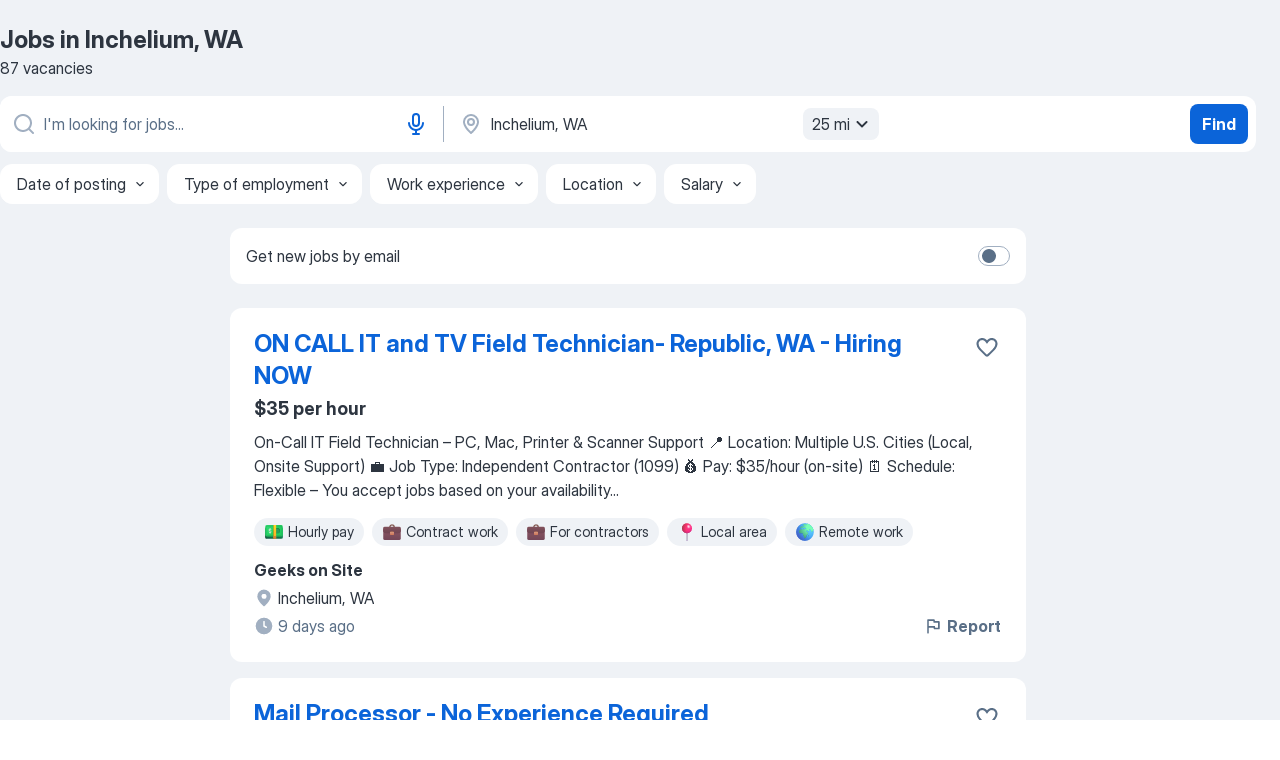

--- FILE ---
content_type: text/html
request_url: https://jooble.org/jobs/Inchelium%2C-WA
body_size: 87775
content:
<!DOCTYPE html><html lang="en" xmlns="http://www.w3.org/1999/xhtml"><head><meta charset="utf-8"><link data-chunk="app" rel="stylesheet" href="/assets/app.37da070734baa2c47f81.css"><link data-chunk="SERP" rel="stylesheet" href="/assets/SERP.db3f21fe7a05c45311a0.css"><meta name="viewport" content="width=device-width,initial-scale=1.0,maximum-scale=5" /><meta property="og:site_name" content="Jooble" /><meta property="og:locale" content="en" /><meta property="og:type" content="website" /><meta name="msvalidate.01" content="4E93DB804C5CCCD5B3AFF7486D4B2757" /><meta name="format-detection" content="telephone=no"><link rel="preconnect" href="https://www.googletagmanager.com" /><link rel="preconnect" href="https://www.google-analytics.com" /><link rel="dns-prefetch" href="https://www.google.com" /><link rel="dns-prefetch" href="https://apis.google.com" /><link rel="dns-prefetch" href="https://connect.facebook.net" /><link rel="dns-prefetch" href="https://www.facebook.com" /><link href="https://data-us.jooble.org/assets/fonts/inter-display.css" rel="stylesheet"><link href="https://data-us.jooble.org/assets/fonts/segoe.css" rel="stylesheet"><link rel="apple-touch-icon" href="/assets/images/favicon/ua/apple-touch-icon.png?v=4" /><link rel="apple-touch-icon" sizes="57x57" href="/assets/images/favicon/ua/apple-touch-icon-57x57.png?v=4" /><link rel="apple-touch-icon" sizes="60x60" href="/assets/images/favicon/ua/apple-touch-icon-60x60.png?v=4" /><link rel="apple-touch-icon" sizes="72x72" href="/assets/images/favicon/ua/apple-touch-icon-72x72.png?v=4" /><link rel="apple-touch-icon" sizes="76x76" href="/assets/images/favicon/ua/apple-touch-icon-76x76.png?v=4" /><link rel="apple-touch-icon" sizes="114x114" href="/assets/images/favicon/ua/apple-touch-icon-114x114.png?v=4" /><link rel="apple-touch-icon" sizes="120x120" href="/assets/images/favicon/ua/apple-touch-icon-120x120.png?v=4" /><link rel="apple-touch-icon" sizes="144x144" href="/assets/images/favicon/ua/apple-touch-icon-144x144.png?v=4" /><link rel="apple-touch-icon" sizes="152x152" href="/assets/images/favicon/ua/apple-touch-icon-152x152.png?v=4" /><link rel="apple-touch-icon" sizes="180x180" href="/assets/images/favicon/ua/apple-touch-icon-180x180.png?v=4" /><link rel="icon" type="image/png" sizes="16x16" href="/assets/images/favicon/ua/favicon-16x16.png?v=4"><link rel="icon" type="image/png" sizes="32x32" href="/assets/images/favicon/ua/favicon-32x32.png?v=4"><link rel="icon" type="image/png" sizes="48x48" href="/assets/images/favicon/ua/android-chrome-48x48.png?v=4"><link rel="icon" type="image/png" sizes="96x96" href="/assets/images/favicon/ua/android-chrome-96x96.png?v=4"><link rel="icon" type="image/png" sizes="144x144" href="/assets/images/favicon/ua/android-chrome-144x144.png?v=4"><link rel="icon" type="image/png" sizes="192x192" href="/assets/images/favicon/ua/android-chrome-192x192.png?v=4"><link rel="icon" type="image/png" sizes="194x194" href="/assets/images/favicon/ua/favicon-194x194.png?v=4"><link rel="icon" type="image/png" sizes="256x256" href="/assets/images/favicon/ua/android-chrome-256x256.png?v=4"><link rel="icon" type="image/png" sizes="384x384" href="/assets/images/favicon/ua/android-chrome-384x384.png?v=4"><link rel="icon" type="image/png" sizes="512x512" href="/assets/images/favicon/ua/android-chrome-512x512.png?v=4"><link rel="shortcut icon" type="image/x-icon" href="/assets/images/favicon/ua/favicon-ua.ico?v=4"><link rel="icon" href="/assets/images/favicon/ua/icon.svg?v=4" sizes="any" type="image/svg+xml"><meta name="msapplication-tooltip" content="Jooble"><meta name="msapplication-config" content="/browserconfig.xml"><meta name="msapplication-TileColor" content="#ffffff"><meta name="msapplication-TileImage" content="/assets/images/favicon/ua/mstile-144x144.png?v=4"><meta name="theme-color" content="#ffffff"><meta name="ir-site-verification-token" content="-1337664224"><script type="text/javascript" charset="utf-8">(function(g,o){g[o]=g[o]||function(){(g[o]['q']=g[o]['q']||[]).push(arguments)},g[o]['t']=1*new Date})(window,'_googCsa'); </script><script>!function(){if('PerformanceLongTaskTiming' in window) {var g=window.__tti={e:[]};g.o = new PerformanceObserver(function(l){g.e = g.e.concat(l.getEntries())});g.o.observe({entryTypes:['longtask']})}}();</script><script>!function(){var e,t,n,i,r={passive:!0,capture:!0},a=new Date,o=function(){i=[],t=-1,e=null,f(addEventListener)},c=function(i,r){e||(e=r,t=i,n=new Date,f(removeEventListener),u())},u=function(){if(t>=0&&t<n-a){var r={entryType:"first-input",name:e.type,target:e.target,cancelable:e.cancelable,startTime:e.timeStamp,processingStart:e.timeStamp+t};i.forEach((function(e){e(r)})),i=[]}},s=function(e){if(e.cancelable){var t=(e.timeStamp>1e12?new Date:performance.now())-e.timeStamp;"pointerdown"==e.type?function(e,t){var n=function(){c(e,t),a()},i=function(){a()},a=function(){removeEventListener("pointerup",n,r),removeEventListener("pointercancel",i,r)};addEventListener("pointerup",n,r),addEventListener("pointercancel",i,r)}(t,e):c(t,e)}},f=function(e){["mousedown","keydown","touchstart","pointerdown"].forEach((function(t){return e(t,s,r)}))},p="hidden"===document.visibilityState?0:1/0;addEventListener("visibilitychange",(function e(t){"hidden"===document.visibilityState&&(p=t.timeStamp,removeEventListener("visibilitychange",e,!0))}),!0);o(),self.webVitals={firstInputPolyfill:function(e){i.push(e),u()},resetFirstInputPolyfill:o,get firstHiddenTime(){return p}}}();</script><title data-rh="true">Jobs, Employment in Inchelium, WA - Now Hiring in January 2026 - Jooble</title><link data-rh="true" rel="canonical" href="https://jooble.org/jobs/Inchelium%2C-WA"/><meta data-rh="true" name="keywords" content="Jobs in Inchelium, WA, jobs"/><meta data-rh="true" name="description" content="Search for available jobs in Inchelium, WA. Explore current vacancies from all the top employers in Inchelium, WA. Full-time, temporary, and part-time jobs. Job email alerts. Сompany reviews from real employees. Free, fast and easy way find a job of 1.011.000+ current vacancies."/><meta data-rh="true" property="og:image" content="/assets/images/open_graph/og_image.png"/><meta data-rh="true" property="og:url" content="https://jooble.org/jobs/Inchelium%2C-WA"/><meta data-rh="true" property="og:title" content="Jobs, Employment in Inchelium, WA - Now Hiring in January 2026 - Jooble"/><meta data-rh="true" property="og:description" content="Search for available jobs in Inchelium, WA. Explore current vacancies from all the top employers in Inchelium, WA. Full-time, temporary, and part-time jobs. Job email alerts. Сompany reviews from real employees. Free, fast and easy way find a job of 1.011.000+ current vacancies."/><script data-rh="true" type="application/ld+json">{"@context":"https://schema.org","@type":"ItemList","numberOfItems":87,"itemListElement":[[{"@type":"ListItem","position":1,"url":"https://jooble.org/jdp/-526214870986429494"},{"@type":"ListItem","position":2,"url":"https://jooble.org/jdp/7850908482306971895"},{"@type":"ListItem","position":3,"url":"https://jooble.org/jdp/468816499908576409"},{"@type":"ListItem","position":4,"url":"https://jooble.org/jdp/-6651741951267378036"},{"@type":"ListItem","position":5,"url":"https://jooble.org/jdp/4935929486488995015"},{"@type":"ListItem","position":6,"url":"https://jooble.org/jdp/-3468349115038729896"},{"@type":"ListItem","position":7,"url":"https://jooble.org/jdp/4391595167019052142"},{"@type":"ListItem","position":8,"url":"https://jooble.org/jdp/-2975871100137348236"},{"@type":"ListItem","position":9,"url":"https://jooble.org/jdp/-350001574325086144"},{"@type":"ListItem","position":10,"url":"https://jooble.org/jdp/5782247249923627171"},{"@type":"ListItem","position":11,"url":"https://jooble.org/jdp/7316178562401933617"},{"@type":"ListItem","position":12,"url":"https://jooble.org/jdp/-5929332679359057688"},{"@type":"ListItem","position":13,"url":"https://jooble.org/jdp/-4026932910638783336"},{"@type":"ListItem","position":14,"url":"https://jooble.org/jdp/155934704420210173"},{"@type":"ListItem","position":15,"url":"https://jooble.org/jdp/-2312031415257549667"},{"@type":"ListItem","position":16,"url":"https://jooble.org/jdp/-6747336264563983028"},{"@type":"ListItem","position":17,"url":"https://jooble.org/jdp/1314331200919446855"},{"@type":"ListItem","position":18,"url":"https://jooble.org/jdp/4142727269733269263"},{"@type":"ListItem","position":19,"url":"https://jooble.org/jdp/-4346686827843939551"},{"@type":"ListItem","position":20,"url":"https://jooble.org/jdp/-5802865617169629169"},{"@type":"ListItem","position":21,"url":"https://jooble.org/jdp/-1665138668151774580"},{"@type":"ListItem","position":22,"url":"https://jooble.org/jdp/-7416424352624227001"},{"@type":"ListItem","position":23,"url":"https://jooble.org/jdp/-3362136278340160806"},{"@type":"ListItem","position":24,"url":"https://jooble.org/jdp/4783082035981705313"},{"@type":"ListItem","position":25,"url":"https://jooble.org/jdp/-3603850096111398696"},{"@type":"ListItem","position":26,"url":"https://jooble.org/jdp/7499812934925443462"},{"@type":"ListItem","position":27,"url":"https://jooble.org/jdp/4939686937122296328"},{"@type":"ListItem","position":28,"url":"https://jooble.org/jdp/5188330021219017029"},{"@type":"ListItem","position":29,"url":"https://jooble.org/desc/-6119575195039973208"},{"@type":"ListItem","position":30,"url":"https://jooble.org/jdp/5261819810625881491"}]]}</script></head><body ondragstart="return false"><div id="app"><div class="zR2N9v"><div class="_1G2nM4"><div></div><div id="serpContainer" class="_0CG45k"><div class="+MdXgT"><header class="VavEB9"><div class="qD9dwK"><h1 class="_518B8Z">Jobs in Inchelium, WA</h1><div company="p" class="cXVOTD">87 vacancies</div></div><div class=""><form class="CXE+FW" data-test-name="_searchForm"><div class="tXoMlu"><div class="kySr3o EIHqTW"><div class="H-KSNn"><div class="Y6LTZC RKazSn"><div class="_0vIToK"><svg class="BC4g2E abyhUO gexuVd kPZVKg"><use xlink:href="/assets/sprite.1oxueCVBzlo-hocQRlhy.svg#icon-magnifier-usage"></use></svg><input id="input_:R55j8h:" class="_2cXMBT aHpE4r LdpsdR _5sX2B+" placeholder="I&#x27;m looking for jobs..." type="text" spellcheck="false" name="keyword" autoComplete="off" autoCapitalize="off" data-test-name="_searchFormKeywordInput" aria-label="What position are you looking for?" value=""/></div><button aria-label="Voice input" type="button" class="_1LCFDZ FiW03t ta-KVW d+1Vjj uSyyBE"><svg class="BC4g2E c6AqqO GaJkmy KSrxyK"><use xlink:href="/assets/sprite.1oxueCVBzlo-hocQRlhy.svg#icon-microphone-usage"></use></svg></button></div></div></div><div class="kySr3o _9+Weu7"><div class="H-KSNn"><div class="Y6LTZC RKazSn"><div class="_0vIToK"><svg class="BC4g2E abyhUO gexuVd kPZVKg"><use xlink:href="/assets/sprite.1oxueCVBzlo-hocQRlhy.svg#icon-map_marker-usage"></use></svg><input id="tbRegion" class="_2cXMBT aHpE4r _5sX2B+" placeholder="In the region..." type="text" spellcheck="false" name="region" autoComplete="off" autoCapitalize="off" data-test-name="_searchFormRegionInput" aria-label="Indicate the city where you are looking for a job" value="Inchelium, WA"/></div><div class="hQwOE1"><div class="-xWR9w" data-test-name="_radiusSelect"><button type="button" class="VMdYVt i6dNg1 oUsVL7 -A9fYs mO9zne">25 mi<span class="njVmSf"><svg class="KaSFrq JAzKjj GM7Sgs MQl7R9"><use xlink:href="/assets/sprite.1oxueCVBzlo-hocQRlhy.svg#icon-chevron_down-usage"></use></svg></span></button></div></div></div></div></div></div><button type="submit" class="VMdYVt i6dNg1 oUsVL7 xVPKbj ZuTpxY">Find</button></form></div><div class="p7hDF8"><div class="apmZrt" data-test-name="_smartTagsFilter" role="region" aria-label="Filters"><button type="button" class="wYznI5"><span class="_1apRDx">Date of posting</span><svg class="KaSFrq DuJhnH GM7Sgs _398Jb4"><use xlink:href="/assets/sprite.1oxueCVBzlo-hocQRlhy.svg#icon-chevron_down-usage"></use></svg></button><button type="button" class="wYznI5"><span class="_1apRDx">Type of employment</span><svg class="KaSFrq DuJhnH GM7Sgs _398Jb4"><use xlink:href="/assets/sprite.1oxueCVBzlo-hocQRlhy.svg#icon-chevron_down-usage"></use></svg></button><button type="button" class="wYznI5"><span class="_1apRDx">Work experience</span><svg class="KaSFrq DuJhnH GM7Sgs _398Jb4"><use xlink:href="/assets/sprite.1oxueCVBzlo-hocQRlhy.svg#icon-chevron_down-usage"></use></svg></button><button type="button" class="wYznI5"><span class="_1apRDx">Location</span><svg class="KaSFrq DuJhnH GM7Sgs _398Jb4"><use xlink:href="/assets/sprite.1oxueCVBzlo-hocQRlhy.svg#icon-chevron_down-usage"></use></svg></button><button type="button" class="wYznI5"><span class="_1apRDx">Salary</span><svg class="KaSFrq DuJhnH GM7Sgs _398Jb4"><use xlink:href="/assets/sprite.1oxueCVBzlo-hocQRlhy.svg#icon-chevron_down-usage"></use></svg></button></div></div></header><div class="y+s7YY"><div class="Amjssv"><main class="toVmC+" role="main"><div class="NeCPdn" id="topBarContainer"><div class="dKIuea"><div class="pfddcp xPgV1+"><div class="Z7rxKJ"><span class="ahUpuK">Get new jobs by email</span><div class="rV3P9b H6hBvI RDT4pD seXaaO"><input id="SubscriptionSwitcher" type="checkbox" tabindex="-1" aria-label="SubscriptionSwitcher"/><label for="SubscriptionSwitcher" tabindex="0" role="switch" aria-checked="false" data-focus-target="SubscriptionSwitcher"><span data-switch="pill" data-caption="false"><span data-switch="round"></span></span></label></div></div></div></div></div><div class="bXbgrv" id="serpContent"><div><div class="infinite-scroll-component__outerdiv"><div class="infinite-scroll-component ZbPfXY _serpContentBlock" style="height:auto;overflow:auto;-webkit-overflow-scrolling:touch"><div><ul class="kiBEcn"><li></li><li><div id="-526214870986429494" data-test-name="_jobCard" class="+n4WEb rHG1ci"><div class="_9q4Aij"><h2 class="jA9gFS dUatPc"><a class="_8w9Ce2 tUC4Fj _6i4Nb0 wtCvxI job_card_link" target="_blank" href="https://jooble.org/jdp/-526214870986429494">ON CALL IT and TV Field Technician- Republic, WA - Hiring NOW</a></h2><div class="_5A-eEY"><div class="Bdpujj"><button type="button" class="ZapzXe _9WpygY XEfYdx JFkX+L vMdXr7 RNbuqd" data-test-name="jobFavoritesButton__-526214870986429494" aria-label="Save the vacancy to favorites"><span class="H2e2t1 +gVFyQ"><svg class="KaSFrq JAzKjj _0ng4na"><use xlink:href="/assets/sprite.1oxueCVBzlo-hocQRlhy.svg#icon-heart_outline-usage"></use></svg></span></button></div></div></div><div><div class="QZH8mt"><p class="b97WnG">$35 per hour</p><div class="GEyos4"> On-Call IT Field Technician – PC, Mac, Printer & Scanner Support 
📍  Location:  Multiple U.S. Cities (Local, Onsite Support)
 💼  Job Type:  Independent Contractor (1099)
 💰  Pay:  $35/hour (on-site) 
 🗓  Schedule:  Flexible – You accept jobs based on your availability...</div><div class="rvi8+s"><div class="tXxXy-"><div data-name="hourly_rate" data-test-name="_jobTag" class="K8ZLnh tag _7Amkfs"><div class="uE1IG0" style="background-image:url(/assets/images/tagIconsNew/emoji_dollar_banknote.svg)"></div>Hourly pay</div><div data-name="contract" data-test-name="_jobTag" class="K8ZLnh tag _7Amkfs"><div class="uE1IG0" style="background-image:url(/assets/images/tagIconsNew/emoji_briefcase.svg)"></div>Contract work</div><div data-name="contractor" data-test-name="_jobTag" class="K8ZLnh tag _7Amkfs"><div class="uE1IG0" style="background-image:url(/assets/images/tagIconsNew/emoji_briefcase.svg)"></div>For contractors</div><div data-name="local_area" data-test-name="_jobTag" class="K8ZLnh tag _7Amkfs"><div class="uE1IG0" style="background-image:url(/assets/images/tagIconsNew/emoji_round_pushpin.svg)"></div>Local area</div><div data-name="remote_work" data-test-name="_jobTag" class="K8ZLnh tag _7Amkfs"><div class="uE1IG0" style="background-image:url(/assets/images/tagIconsNew/emoji_globe.svg)"></div>Remote work</div><div data-name="flexible_hours" data-test-name="_jobTag" class="K8ZLnh tag _7Amkfs"><div class="uE1IG0" style="background-image:url(/assets/images/tagIconsNew/emoji_tear_off_calendar.svg)"></div>Flexible hours</div></div></div></div><div class="L4BhzZ wrapper__new_tags_design bLrJMm"><div class="j+648w"><button type="button" class="ZapzXe _9WpygY JFkX+L vMdXr7 _9ofHq7" data-test-name="_reportJobButtonSerp"><span class="H2e2t1 w87w0E"><svg class="KaSFrq xY3sEm _0ng4na cS9jE1"><use xlink:href="/assets/sprite.1oxueCVBzlo-hocQRlhy.svg#icon-flag-usage"></use></svg></span>Report</button></div><div class="E6E0jY"><div class="pXyhD4 VeoRvG"><div class="heru4z"><p class="z6WlhX" data-test-name="_companyName">Geeks on Site</p></div></div><div class="blapLw gj1vO6 fhg31q nxYYVJ" tabindex="-1"><svg class="BC4g2E c6AqqO gexuVd kE3ssB DlQ0Ty icon_gray_soft mdorqd"><use xlink:href="/assets/sprite.1oxueCVBzlo-hocQRlhy.svg#icon-map_marker_filled-usage"></use></svg><div class="caption NTRJBV">Inchelium, WA</div></div><div class="blapLw gj1vO6 fhg31q fGYTou"><svg class="BC4g2E c6AqqO gexuVd kE3ssB DlQ0Ty icon_gray_soft jjtReA"><use xlink:href="/assets/sprite.1oxueCVBzlo-hocQRlhy.svg#icon-clock_filled-usage"></use></svg><div class="caption Vk-5Da">9 days ago</div></div></div></div></div></div></li><li><div id="7850908482306971895" data-test-name="_jobCard" class="+n4WEb rHG1ci"><div class="_9q4Aij"><h2 class="jA9gFS dUatPc"><a class="_8w9Ce2 tUC4Fj _6i4Nb0 wtCvxI job_card_link" target="_blank" href="https://jooble.org/jdp/7850908482306971895">Mail Processor - No Experience Required</a></h2><div class="_5A-eEY"><div class="Bdpujj"><button type="button" class="ZapzXe _9WpygY XEfYdx JFkX+L vMdXr7 RNbuqd" data-test-name="jobFavoritesButton__7850908482306971895" aria-label="Save the vacancy to favorites"><span class="H2e2t1 +gVFyQ"><svg class="KaSFrq JAzKjj _0ng4na"><use xlink:href="/assets/sprite.1oxueCVBzlo-hocQRlhy.svg#icon-heart_outline-usage"></use></svg></span></button></div></div></div><div><div class="QZH8mt"><p class="b97WnG">$23.47 - $38.62 per hour</p><div class="GEyos4"> Role Overview USPS is accepting applications for PSE Mail Processing Clerks nationwide. This role is vital to ensuring the timely and accurate processing of mail. USPS provides comprehensive training to help you succeed, even if you have no prior experience. Position Details...</div><div class="rvi8+s"><div class="tXxXy-"><div data-name="hourly_rate" data-test-name="_jobTag" class="K8ZLnh tag _7Amkfs"><div class="uE1IG0" style="background-image:url(/assets/images/tagIconsNew/emoji_dollar_banknote.svg)"></div>Hourly pay</div></div></div></div><div class="L4BhzZ wrapper__new_tags_design bLrJMm"><div class="j+648w"><button type="button" class="ZapzXe _9WpygY JFkX+L vMdXr7 _9ofHq7" data-test-name="_reportJobButtonSerp"><span class="H2e2t1 w87w0E"><svg class="KaSFrq xY3sEm _0ng4na cS9jE1"><use xlink:href="/assets/sprite.1oxueCVBzlo-hocQRlhy.svg#icon-flag-usage"></use></svg></span>Report</button><img src="/css/images/plogo/17199.gif" class="yUFQEM" aria-hidden="true" alt="dteCompanyLogo"/></div><div class="E6E0jY"><div class="pXyhD4 VeoRvG"><div class="heru4z"><p class="z6WlhX" data-test-name="_companyName">Postal Jobs Assist</p></div></div><div class="blapLw gj1vO6 fhg31q nxYYVJ" tabindex="-1"><svg class="BC4g2E c6AqqO gexuVd kE3ssB DlQ0Ty icon_gray_soft mdorqd"><use xlink:href="/assets/sprite.1oxueCVBzlo-hocQRlhy.svg#icon-map_marker_filled-usage"></use></svg><div class="caption NTRJBV">Inchelium, WA</div></div><div class="blapLw gj1vO6 fhg31q fGYTou"><svg class="BC4g2E c6AqqO gexuVd kE3ssB DlQ0Ty icon_gray_soft jjtReA"><use xlink:href="/assets/sprite.1oxueCVBzlo-hocQRlhy.svg#icon-clock_filled-usage"></use></svg><div class="caption Vk-5Da">2 days ago</div></div></div></div></div></div></li><li><div id="468816499908576409" data-test-name="_jobCard" class="+n4WEb rHG1ci"><div class="_9q4Aij"><h2 class="jA9gFS dUatPc"><a class="_8w9Ce2 tUC4Fj _6i4Nb0 wtCvxI job_card_link" target="_blank" href="https://jooble.org/jdp/468816499908576409">Mail Handler - No Experience Required</a></h2><div class="_5A-eEY"><div class="Bdpujj"><button type="button" class="ZapzXe _9WpygY XEfYdx JFkX+L vMdXr7 RNbuqd" data-test-name="jobFavoritesButton__468816499908576409" aria-label="Save the vacancy to favorites"><span class="H2e2t1 +gVFyQ"><svg class="KaSFrq JAzKjj _0ng4na"><use xlink:href="/assets/sprite.1oxueCVBzlo-hocQRlhy.svg#icon-heart_outline-usage"></use></svg></span></button></div></div></div><div><div class="QZH8mt"><p class="b97WnG">$23.47 - $38.62 per hour</p><div class="GEyos4"> Role Overview USPS is actively accepting applications for Mail Handler Assistants nationwide. This position is open to candidates of all experience levels, with comprehensive training provided to help you succeed. Join a dynamic work environment where you will interact...</div><div class="rvi8+s"><div class="tXxXy-"><div data-name="hourly_rate" data-test-name="_jobTag" class="K8ZLnh tag _7Amkfs"><div class="uE1IG0" style="background-image:url(/assets/images/tagIconsNew/emoji_dollar_banknote.svg)"></div>Hourly pay</div><div data-name="flexible_hours" data-test-name="_jobTag" class="K8ZLnh tag _7Amkfs"><div class="uE1IG0" style="background-image:url(/assets/images/tagIconsNew/emoji_tear_off_calendar.svg)"></div>Flexible hours</div></div></div></div><div class="L4BhzZ wrapper__new_tags_design bLrJMm"><div class="j+648w"><button type="button" class="ZapzXe _9WpygY JFkX+L vMdXr7 _9ofHq7" data-test-name="_reportJobButtonSerp"><span class="H2e2t1 w87w0E"><svg class="KaSFrq xY3sEm _0ng4na cS9jE1"><use xlink:href="/assets/sprite.1oxueCVBzlo-hocQRlhy.svg#icon-flag-usage"></use></svg></span>Report</button><img src="/css/images/plogo/17199.gif" class="yUFQEM" aria-hidden="true" alt="dteCompanyLogo"/></div><div class="E6E0jY"><div class="pXyhD4 VeoRvG"><div class="heru4z"><p class="z6WlhX" data-test-name="_companyName">Postal Jobs Assist</p></div></div><div class="blapLw gj1vO6 fhg31q nxYYVJ" tabindex="-1"><svg class="BC4g2E c6AqqO gexuVd kE3ssB DlQ0Ty icon_gray_soft mdorqd"><use xlink:href="/assets/sprite.1oxueCVBzlo-hocQRlhy.svg#icon-map_marker_filled-usage"></use></svg><div class="caption NTRJBV">Inchelium, WA</div></div><div class="blapLw gj1vO6 fhg31q fGYTou"><svg class="BC4g2E c6AqqO gexuVd kE3ssB DlQ0Ty icon_gray_soft jjtReA"><use xlink:href="/assets/sprite.1oxueCVBzlo-hocQRlhy.svg#icon-clock_filled-usage"></use></svg><div class="caption Vk-5Da">2 days ago</div></div></div></div></div></div></li><li><div id="-6651741951267378036" data-test-name="_jobCard" class="+n4WEb rHG1ci"><div class="_9q4Aij"><h2 class="jA9gFS dUatPc"><a class="_8w9Ce2 tUC4Fj _6i4Nb0 wtCvxI job_card_link" target="_blank" href="https://jooble.org/jdp/-6651741951267378036">Travel Registered Respiratory Therapist</a></h2><div class="_5A-eEY"><div class="Bdpujj"><button type="button" class="ZapzXe _9WpygY XEfYdx JFkX+L vMdXr7 RNbuqd" data-test-name="jobFavoritesButton__-6651741951267378036" aria-label="Save the vacancy to favorites"><span class="H2e2t1 +gVFyQ"><svg class="KaSFrq JAzKjj _0ng4na"><use xlink:href="/assets/sprite.1oxueCVBzlo-hocQRlhy.svg#icon-heart_outline-usage"></use></svg></span></button></div></div></div><div><div class="QZH8mt"><div class="GEyos4"> Job Description 
 ALOIS Healthcare is seeking a travel Registered Respiratory Therapist for a travel job in Colville, Washington. 
 Job Description & Requirements 
~ Specialty:  Registered Respiratory Therapist 
~ Discipline:  Allied Health Professional 
~ Start Date...</div><div class="rvi8+s"><div class="tXxXy-"><div data-name="zero_hours_contract" data-test-name="_jobTag" class="K8ZLnh tag _7Amkfs"><div class="uE1IG0" style="background-image:url(/assets/images/tagIconsNew/emoji_briefcase.svg)"></div>Zero hours contract</div><div data-name="relocation_package" data-test-name="_jobTag" class="K8ZLnh tag _7Amkfs"><div class="uE1IG0" style="background-image:url(/assets/images/tagIconsNew/emoji_round_pushpin.svg)"></div>Relocation package</div><div data-name="shift_work" data-test-name="_jobTag" class="K8ZLnh tag _7Amkfs"><div class="uE1IG0" style="background-image:url(/assets/images/tagIconsNew/emoji_tear_off_calendar.svg)"></div>Shift work</div><div data-name="night_shift" data-test-name="_jobTag" class="K8ZLnh tag _7Amkfs"><div class="uE1IG0" style="background-image:url(/assets/images/tagIconsNew/emoji_tear_off_calendar.svg)"></div>Night shift</div></div></div></div><div class="L4BhzZ wrapper__new_tags_design bLrJMm"><div class="j+648w"><button type="button" class="ZapzXe _9WpygY JFkX+L vMdXr7 _9ofHq7" data-test-name="_reportJobButtonSerp"><span class="H2e2t1 w87w0E"><svg class="KaSFrq xY3sEm _0ng4na cS9jE1"><use xlink:href="/assets/sprite.1oxueCVBzlo-hocQRlhy.svg#icon-flag-usage"></use></svg></span>Report</button><img src="/css/images/plogo/15692.gif" class="yUFQEM" aria-hidden="true" alt="dteCompanyLogo"/></div><div class="E6E0jY"><div class="pXyhD4 VeoRvG"><div class="heru4z"><p class="z6WlhX" data-test-name="_companyName">ALOIS Healthcare</p></div></div><div class="blapLw gj1vO6 fhg31q nxYYVJ" tabindex="-1"><svg class="BC4g2E c6AqqO gexuVd kE3ssB DlQ0Ty icon_gray_soft mdorqd"><use xlink:href="/assets/sprite.1oxueCVBzlo-hocQRlhy.svg#icon-map_marker_filled-usage"></use></svg><div class="caption NTRJBV">Colville, WA</div></div><div class="blapLw gj1vO6 fhg31q fGYTou"><svg class="BC4g2E c6AqqO gexuVd kE3ssB DlQ0Ty icon_gray_soft jjtReA"><use xlink:href="/assets/sprite.1oxueCVBzlo-hocQRlhy.svg#icon-clock_filled-usage"></use></svg><div class="caption Vk-5Da">2 days ago</div></div></div></div></div></div></li><li><div id="4935929486488995015" data-test-name="_jobCard" class="+n4WEb rHG1ci"><div class="_9q4Aij"><h2 class="jA9gFS dUatPc"><a class="_8w9Ce2 tUC4Fj _6i4Nb0 wtCvxI job_card_link" target="_blank" href="https://jooble.org/jdp/4935929486488995015">Travel Labor &amp; Delivery RN</a></h2><div class="_5A-eEY"><div class="Bdpujj"><button type="button" class="ZapzXe _9WpygY XEfYdx JFkX+L vMdXr7 RNbuqd" data-test-name="jobFavoritesButton__4935929486488995015" aria-label="Save the vacancy to favorites"><span class="H2e2t1 +gVFyQ"><svg class="KaSFrq JAzKjj _0ng4na"><use xlink:href="/assets/sprite.1oxueCVBzlo-hocQRlhy.svg#icon-heart_outline-usage"></use></svg></span></button></div></div></div><div><div class="QZH8mt"><div class="GEyos4"> Job Description 
 Host Healthcare is seeking a travel nurse RN Labor and Delivery for a travel nursing job in Colville, Washington. 
 Job Description & Requirements 
~ Specialty:  Labor and Delivery 
~ Discipline:  RN 
~ Start Date: 02/02/2026
~ Duration: 13 weeks...</div><div class="rvi8+s"><div class="tXxXy-"><div data-name="shift_work" data-test-name="_jobTag" class="K8ZLnh tag _7Amkfs"><div class="uE1IG0" style="background-image:url(/assets/images/tagIconsNew/emoji_tear_off_calendar.svg)"></div>Shift work</div><div data-name="night_shift" data-test-name="_jobTag" class="K8ZLnh tag _7Amkfs"><div class="uE1IG0" style="background-image:url(/assets/images/tagIconsNew/emoji_tear_off_calendar.svg)"></div>Night shift</div></div></div></div><div class="L4BhzZ wrapper__new_tags_design bLrJMm"><div class="j+648w"><button type="button" class="ZapzXe _9WpygY JFkX+L vMdXr7 _9ofHq7" data-test-name="_reportJobButtonSerp"><span class="H2e2t1 w87w0E"><svg class="KaSFrq xY3sEm _0ng4na cS9jE1"><use xlink:href="/assets/sprite.1oxueCVBzlo-hocQRlhy.svg#icon-flag-usage"></use></svg></span>Report</button><img src="/css/images/plogo/15692.gif" class="yUFQEM" aria-hidden="true" alt="dteCompanyLogo"/></div><div class="E6E0jY"><div class="pXyhD4 VeoRvG"><div class="heru4z"><p class="z6WlhX" data-test-name="_companyName">Host Healthcare</p></div></div><div class="blapLw gj1vO6 fhg31q nxYYVJ" tabindex="-1"><svg class="BC4g2E c6AqqO gexuVd kE3ssB DlQ0Ty icon_gray_soft mdorqd"><use xlink:href="/assets/sprite.1oxueCVBzlo-hocQRlhy.svg#icon-map_marker_filled-usage"></use></svg><div class="caption NTRJBV">Colville, WA</div></div><div class="blapLw gj1vO6 fhg31q fGYTou"><svg class="BC4g2E c6AqqO gexuVd kE3ssB DlQ0Ty icon_gray_soft jjtReA"><use xlink:href="/assets/sprite.1oxueCVBzlo-hocQRlhy.svg#icon-clock_filled-usage"></use></svg><div class="caption Vk-5Da">12 days ago</div></div></div></div></div></div></li><li><div id="-3468349115038729896" data-test-name="_jobCard" class="+n4WEb rHG1ci"><div class="_9q4Aij"><h2 class="jA9gFS dUatPc"><a class="_8w9Ce2 tUC4Fj _6i4Nb0 wtCvxI job_card_link" target="_blank" href="https://jooble.org/jdp/-3468349115038729896">Mail Carrier - Rural - No Experience Required</a></h2><div class="_5A-eEY"><div class="Bdpujj"><button type="button" class="ZapzXe _9WpygY XEfYdx JFkX+L vMdXr7 RNbuqd" data-test-name="jobFavoritesButton__-3468349115038729896" aria-label="Save the vacancy to favorites"><span class="H2e2t1 +gVFyQ"><svg class="KaSFrq JAzKjj _0ng4na"><use xlink:href="/assets/sprite.1oxueCVBzlo-hocQRlhy.svg#icon-heart_outline-usage"></use></svg></span></button></div></div></div><div><div class="QZH8mt"><p class="b97WnG">$23.47 - $38.62 per hour</p><div class="GEyos4"> Explore a World of Career Opportunities as a Mail Carrier with USPS Role Overview USPS is accepting applications for Rural Carrier Associates nationwide. This role involves delivering and collecting mail while interacting with customers along the route. USPS offers training...</div><div class="rvi8+s"><div class="tXxXy-"><div data-name="hourly_rate" data-test-name="_jobTag" class="K8ZLnh tag _7Amkfs"><div class="uE1IG0" style="background-image:url(/assets/images/tagIconsNew/emoji_dollar_banknote.svg)"></div>Hourly pay</div></div></div></div><div class="L4BhzZ wrapper__new_tags_design bLrJMm"><div class="j+648w"><button type="button" class="ZapzXe _9WpygY JFkX+L vMdXr7 _9ofHq7" data-test-name="_reportJobButtonSerp"><span class="H2e2t1 w87w0E"><svg class="KaSFrq xY3sEm _0ng4na cS9jE1"><use xlink:href="/assets/sprite.1oxueCVBzlo-hocQRlhy.svg#icon-flag-usage"></use></svg></span>Report</button><img src="/css/images/plogo/17199.gif" class="yUFQEM" aria-hidden="true" alt="dteCompanyLogo"/></div><div class="E6E0jY"><div class="pXyhD4 VeoRvG"><div class="heru4z"><p class="z6WlhX" data-test-name="_companyName">Postal Jobs Assist</p></div></div><div class="blapLw gj1vO6 fhg31q nxYYVJ" tabindex="-1"><svg class="BC4g2E c6AqqO gexuVd kE3ssB DlQ0Ty icon_gray_soft mdorqd"><use xlink:href="/assets/sprite.1oxueCVBzlo-hocQRlhy.svg#icon-map_marker_filled-usage"></use></svg><div class="caption NTRJBV">Inchelium, WA</div></div><div class="blapLw gj1vO6 fhg31q fGYTou"><svg class="BC4g2E c6AqqO gexuVd kE3ssB DlQ0Ty icon_gray_soft jjtReA"><use xlink:href="/assets/sprite.1oxueCVBzlo-hocQRlhy.svg#icon-clock_filled-usage"></use></svg><div class="caption Vk-5Da">2 days ago</div></div></div></div></div></div></li><li><div id="4391595167019052142" data-test-name="_jobCard" class="+n4WEb rHG1ci"><div class="_9q4Aij"><h2 class="jA9gFS dUatPc"><a class="_8w9Ce2 tUC4Fj _6i4Nb0 wtCvxI job_card_link" target="_blank" href="https://jooble.org/jdp/4391595167019052142">Gopuff Delivery Gigs</a></h2><div class="_5A-eEY"><div class="Bdpujj"><button type="button" class="ZapzXe _9WpygY XEfYdx JFkX+L vMdXr7 RNbuqd" data-test-name="jobFavoritesButton__4391595167019052142" aria-label="Save the vacancy to favorites"><span class="H2e2t1 +gVFyQ"><svg class="KaSFrq JAzKjj _0ng4na"><use xlink:href="/assets/sprite.1oxueCVBzlo-hocQRlhy.svg#icon-heart_outline-usage"></use></svg></span></button></div></div></div><div><div class="QZH8mt"><div class="GEyos4"> Do more than make ends meet. Deliver with Gopuff and get paid to deliver what your neighbors need from a Gopuff facility near you! With one centralized pickup location and smaller delivery zones, Gopuff makes earning effortless. It's simple: deliver from a facility near...</div><div class="rvi8+s"><div class="tXxXy-"><div data-name="temporary" data-test-name="_jobTag" class="K8ZLnh tag _7Amkfs"><div class="uE1IG0" style="background-image:url(/assets/images/tagIconsNew/emoji_briefcase.svg)"></div>Temporary work</div><div data-name="part_time" data-test-name="_jobTag" class="K8ZLnh tag _7Amkfs"><div class="uE1IG0" style="background-image:url(/assets/images/tagIconsNew/emoji_briefcase.svg)"></div>Part time</div><div data-name="contractor" data-test-name="_jobTag" class="K8ZLnh tag _7Amkfs"><div class="uE1IG0" style="background-image:url(/assets/images/tagIconsNew/emoji_briefcase.svg)"></div>For contractors</div><div data-name="seasonal_work" data-test-name="_jobTag" class="K8ZLnh tag _7Amkfs"><div class="uE1IG0" style="background-image:url(/assets/images/tagIconsNew/emoji_briefcase.svg)"></div>Seasonal work</div><div data-name="local_area" data-test-name="_jobTag" class="K8ZLnh tag _7Amkfs"><div class="uE1IG0" style="background-image:url(/assets/images/tagIconsNew/emoji_round_pushpin.svg)"></div>Local area</div><div data-name="immediate_start" data-test-name="_jobTag" class="K8ZLnh tag _7Amkfs"><div class="uE1IG0" style="background-image:url(/assets/images/tagIconsNew/emoji_fire.svg)"></div>Immediate start</div><div data-name="flexible_hours" data-test-name="_jobTag" class="K8ZLnh tag _7Amkfs"><div class="uE1IG0" style="background-image:url(/assets/images/tagIconsNew/emoji_tear_off_calendar.svg)"></div>Flexible hours</div></div></div></div><div class="L4BhzZ wrapper__new_tags_design bLrJMm"><div class="j+648w"><button type="button" class="ZapzXe _9WpygY JFkX+L vMdXr7 _9ofHq7" data-test-name="_reportJobButtonSerp"><span class="H2e2t1 w87w0E"><svg class="KaSFrq xY3sEm _0ng4na cS9jE1"><use xlink:href="/assets/sprite.1oxueCVBzlo-hocQRlhy.svg#icon-flag-usage"></use></svg></span>Report</button><img src="https://jooble.org/logo/-8349991435863900327.png" class="yUFQEM" aria-hidden="true" alt="dteCompanyLogo"/></div><div class="E6E0jY"><div class="pXyhD4 VeoRvG"><div class="heru4z"><p class="z6WlhX" data-test-name="_companyName">Gopuff</p></div></div><div class="blapLw gj1vO6 fhg31q nxYYVJ" tabindex="-1"><svg class="BC4g2E c6AqqO gexuVd kE3ssB DlQ0Ty icon_gray_soft mdorqd"><use xlink:href="/assets/sprite.1oxueCVBzlo-hocQRlhy.svg#icon-map_marker_filled-usage"></use></svg><div class="caption NTRJBV">Valley, WA</div></div><div class="blapLw gj1vO6 fhg31q fGYTou"><svg class="BC4g2E c6AqqO gexuVd kE3ssB DlQ0Ty icon_gray_soft jjtReA"><use xlink:href="/assets/sprite.1oxueCVBzlo-hocQRlhy.svg#icon-clock_filled-usage"></use></svg><div class="caption Vk-5Da">3 days ago</div></div></div></div></div></div></li><li><div class="li6YgU" style="--ew-button-color:#F7F6F2;--ew-button-background-color:#014EFE"></div></li><li></li><li><div id="-2975871100137348236" data-test-name="_jobCard" class="+n4WEb rHG1ci"><div class="_9q4Aij"><h2 class="jA9gFS dUatPc"><a class="_8w9Ce2 tUC4Fj _6i4Nb0 wtCvxI job_card_link" target="_blank" href="https://jooble.org/jdp/-2975871100137348236">CRNA - Anesthesiology job available in Colville, Washington</a></h2><div class="_5A-eEY"><div class="Bdpujj"><button type="button" class="ZapzXe _9WpygY XEfYdx JFkX+L vMdXr7 RNbuqd" data-test-name="jobFavoritesButton__-2975871100137348236" aria-label="Save the vacancy to favorites"><span class="H2e2t1 +gVFyQ"><svg class="KaSFrq JAzKjj _0ng4na"><use xlink:href="/assets/sprite.1oxueCVBzlo-hocQRlhy.svg#icon-heart_outline-usage"></use></svg></span></button></div></div></div><div><div class="QZH8mt"><div class="GEyos4"> Job Description 
 Seeking a full-time, experienced Certified Registered Nurse Anesthetist (CRNA) to support Providence Mount Carmel Hospital in Colville, Washington. Mount Carmel Hospital is a full-service, 25-bed Critical Access hospital with advanced medical and surgical...</div><div class="rvi8+s"><div class="tXxXy-"><div data-name="full_time" data-test-name="_jobTag" class="K8ZLnh tag _7Amkfs"><div class="uE1IG0" style="background-image:url(/assets/images/tagIconsNew/emoji_briefcase.svg)"></div>Full time</div><div data-name="relocation_package" data-test-name="_jobTag" class="K8ZLnh tag _7Amkfs"><div class="uE1IG0" style="background-image:url(/assets/images/tagIconsNew/emoji_round_pushpin.svg)"></div>Relocation package</div><div data-name="shift_work" data-test-name="_jobTag" class="K8ZLnh tag _7Amkfs"><div class="uE1IG0" style="background-image:url(/assets/images/tagIconsNew/emoji_tear_off_calendar.svg)"></div>Shift work</div></div></div></div><div class="L4BhzZ wrapper__new_tags_design bLrJMm"><div class="j+648w"><button type="button" class="ZapzXe _9WpygY JFkX+L vMdXr7 _9ofHq7" data-test-name="_reportJobButtonSerp"><span class="H2e2t1 w87w0E"><svg class="KaSFrq xY3sEm _0ng4na cS9jE1"><use xlink:href="/assets/sprite.1oxueCVBzlo-hocQRlhy.svg#icon-flag-usage"></use></svg></span>Report</button><img src="/css/images/plogo/15692.gif" class="yUFQEM" aria-hidden="true" alt="dteCompanyLogo"/></div><div class="E6E0jY"><div class="pXyhD4 VeoRvG"><div class="heru4z"><p class="z6WlhX" data-test-name="_companyName">Provider Solutions &amp; Development</p></div></div><div class="blapLw gj1vO6 fhg31q nxYYVJ" tabindex="-1"><svg class="BC4g2E c6AqqO gexuVd kE3ssB DlQ0Ty icon_gray_soft mdorqd"><use xlink:href="/assets/sprite.1oxueCVBzlo-hocQRlhy.svg#icon-map_marker_filled-usage"></use></svg><div class="caption NTRJBV">Colville, WA</div></div><div class="blapLw gj1vO6 fhg31q fGYTou"><svg class="BC4g2E c6AqqO gexuVd kE3ssB DlQ0Ty icon_gray_soft jjtReA"><use xlink:href="/assets/sprite.1oxueCVBzlo-hocQRlhy.svg#icon-clock_filled-usage"></use></svg><div class="caption Vk-5Da">3 days ago</div></div></div></div></div></div></li><li><div id="-350001574325086144" data-test-name="_jobCard" class="+n4WEb rHG1ci"><div class="_9q4Aij"><h2 class="jA9gFS dUatPc"><a class="_8w9Ce2 tUC4Fj _6i4Nb0 wtCvxI job_card_link" target="_blank" href="https://jooble.org/jdp/-350001574325086144">Travel Registered Respiratory Therapist - Neuro Diagnostics</a></h2><div class="_5A-eEY"><div class="Bdpujj"><button type="button" class="ZapzXe _9WpygY XEfYdx JFkX+L vMdXr7 RNbuqd" data-test-name="jobFavoritesButton__-350001574325086144" aria-label="Save the vacancy to favorites"><span class="H2e2t1 +gVFyQ"><svg class="KaSFrq JAzKjj _0ng4na"><use xlink:href="/assets/sprite.1oxueCVBzlo-hocQRlhy.svg#icon-heart_outline-usage"></use></svg></span></button></div></div></div><div><div class="QZH8mt"><div class="GEyos4"> Job Description 
 Skyline Med Staff Allied is seeking a travel Registered Respiratory Therapist for a travel job in Colville, Washington. 
 Job Description & Requirements 
~ Specialty:  Registered Respiratory Therapist 
~ Discipline:  Allied Health Professional 
~...</div><div class="rvi8+s"><div class="tXxXy-"><div data-name="work_experience_placement" data-test-name="_jobTag" class="K8ZLnh tag _7Amkfs"><div class="uE1IG0" style="background-image:url(/assets/images/tagIconsNew/emoji_briefcase.svg)"></div>Work experience placement</div><div data-name="zero_hours_contract" data-test-name="_jobTag" class="K8ZLnh tag _7Amkfs"><div class="uE1IG0" style="background-image:url(/assets/images/tagIconsNew/emoji_briefcase.svg)"></div>Zero hours contract</div><div data-name="shift_work" data-test-name="_jobTag" class="K8ZLnh tag _7Amkfs"><div class="uE1IG0" style="background-image:url(/assets/images/tagIconsNew/emoji_tear_off_calendar.svg)"></div>Shift work</div><div data-name="night_shift" data-test-name="_jobTag" class="K8ZLnh tag _7Amkfs"><div class="uE1IG0" style="background-image:url(/assets/images/tagIconsNew/emoji_tear_off_calendar.svg)"></div>Night shift</div></div></div></div><div class="L4BhzZ wrapper__new_tags_design bLrJMm"><div class="j+648w"><button type="button" class="ZapzXe _9WpygY JFkX+L vMdXr7 _9ofHq7" data-test-name="_reportJobButtonSerp"><span class="H2e2t1 w87w0E"><svg class="KaSFrq xY3sEm _0ng4na cS9jE1"><use xlink:href="/assets/sprite.1oxueCVBzlo-hocQRlhy.svg#icon-flag-usage"></use></svg></span>Report</button><img src="/css/images/plogo/15692.gif" class="yUFQEM" aria-hidden="true" alt="dteCompanyLogo"/></div><div class="E6E0jY"><div class="pXyhD4 VeoRvG"><div class="heru4z"><p class="z6WlhX" data-test-name="_companyName">Skyline Med Staff Allied</p></div></div><div class="blapLw gj1vO6 fhg31q nxYYVJ" tabindex="-1"><svg class="BC4g2E c6AqqO gexuVd kE3ssB DlQ0Ty icon_gray_soft mdorqd"><use xlink:href="/assets/sprite.1oxueCVBzlo-hocQRlhy.svg#icon-map_marker_filled-usage"></use></svg><div class="caption NTRJBV">Colville, WA</div></div><div class="blapLw gj1vO6 fhg31q fGYTou"><svg class="BC4g2E c6AqqO gexuVd kE3ssB DlQ0Ty icon_gray_soft jjtReA"><use xlink:href="/assets/sprite.1oxueCVBzlo-hocQRlhy.svg#icon-clock_filled-usage"></use></svg><div class="caption Vk-5Da">2 days ago</div></div></div></div></div></div></li><li><div id="5782247249923627171" data-test-name="_jobCard" class="+n4WEb rHG1ci"><div class="_9q4Aij"><h2 class="jA9gFS dUatPc"><a class="_8w9Ce2 tUC4Fj _6i4Nb0 wtCvxI job_card_link" target="_blank" href="https://jooble.org/jdp/5782247249923627171">Travel Registered Respiratory Therapist - Neuro Diagnostics</a></h2><div class="_5A-eEY"><div class="Bdpujj"><button type="button" class="ZapzXe _9WpygY XEfYdx JFkX+L vMdXr7 RNbuqd" data-test-name="jobFavoritesButton__5782247249923627171" aria-label="Save the vacancy to favorites"><span class="H2e2t1 +gVFyQ"><svg class="KaSFrq JAzKjj _0ng4na"><use xlink:href="/assets/sprite.1oxueCVBzlo-hocQRlhy.svg#icon-heart_outline-usage"></use></svg></span></button></div></div></div><div><div class="QZH8mt"><p class="b97WnG">$2,135.56 per week</p><div class="GEyos4"> Job Description 
 LeaderStat is seeking a travel Registered Respiratory Therapist for a travel job in Colville, Washington. 
 Job Description & Requirements 
~ Specialty:  Registered Respiratory Therapist 
~ Discipline:  Allied Health Professional 
~ Start Date: 0...</div><div class="rvi8+s"><div class="tXxXy-"><div data-name="weekly_pay" data-test-name="_jobTag" class="K8ZLnh tag _7Amkfs"><div class="uE1IG0" style="background-image:url(/assets/images/tagIconsNew/emoji_dollar_banknote.svg)"></div>Weekly pay</div><div data-name="full_time" data-test-name="_jobTag" class="K8ZLnh tag _7Amkfs"><div class="uE1IG0" style="background-image:url(/assets/images/tagIconsNew/emoji_briefcase.svg)"></div>Full time</div><div data-name="contract" data-test-name="_jobTag" class="K8ZLnh tag _7Amkfs"><div class="uE1IG0" style="background-image:url(/assets/images/tagIconsNew/emoji_briefcase.svg)"></div>Contract work</div><div data-name="interim" data-test-name="_jobTag" class="K8ZLnh tag _7Amkfs"><div class="uE1IG0" style="background-image:url(/assets/images/tagIconsNew/emoji_briefcase.svg)"></div>Interim role</div><div data-name="shift_work" data-test-name="_jobTag" class="K8ZLnh tag _7Amkfs"><div class="uE1IG0" style="background-image:url(/assets/images/tagIconsNew/emoji_tear_off_calendar.svg)"></div>Shift work</div><div data-name="night_shift" data-test-name="_jobTag" class="K8ZLnh tag _7Amkfs"><div class="uE1IG0" style="background-image:url(/assets/images/tagIconsNew/emoji_tear_off_calendar.svg)"></div>Night shift</div></div></div></div><div class="L4BhzZ wrapper__new_tags_design bLrJMm"><div class="j+648w"><button type="button" class="ZapzXe _9WpygY JFkX+L vMdXr7 _9ofHq7" data-test-name="_reportJobButtonSerp"><span class="H2e2t1 w87w0E"><svg class="KaSFrq xY3sEm _0ng4na cS9jE1"><use xlink:href="/assets/sprite.1oxueCVBzlo-hocQRlhy.svg#icon-flag-usage"></use></svg></span>Report</button><img src="/css/images/plogo/15692.gif" class="yUFQEM" aria-hidden="true" alt="dteCompanyLogo"/></div><div class="E6E0jY"><div class="pXyhD4 VeoRvG"><div class="heru4z"><p class="z6WlhX" data-test-name="_companyName">LeaderStat</p></div></div><div class="blapLw gj1vO6 fhg31q nxYYVJ" tabindex="-1"><svg class="BC4g2E c6AqqO gexuVd kE3ssB DlQ0Ty icon_gray_soft mdorqd"><use xlink:href="/assets/sprite.1oxueCVBzlo-hocQRlhy.svg#icon-map_marker_filled-usage"></use></svg><div class="caption NTRJBV">Colville, WA</div></div><div class="blapLw gj1vO6 fhg31q fGYTou"><svg class="BC4g2E c6AqqO gexuVd kE3ssB DlQ0Ty icon_gray_soft jjtReA"><use xlink:href="/assets/sprite.1oxueCVBzlo-hocQRlhy.svg#icon-clock_filled-usage"></use></svg><div class="caption Vk-5Da">2 days ago</div></div></div></div></div></div></li><li><div id="7316178562401933617" data-test-name="_jobCard" class="+n4WEb rHG1ci"><div class="_9q4Aij"><h2 class="jA9gFS dUatPc"><a class="_8w9Ce2 tUC4Fj _6i4Nb0 wtCvxI job_card_link" target="_blank" href="https://jooble.org/jdp/7316178562401933617">Travel Registered Respiratory Therapist - Neuro Diagnostics</a></h2><div class="_5A-eEY"><div class="Bdpujj"><button type="button" class="ZapzXe _9WpygY XEfYdx JFkX+L vMdXr7 RNbuqd" data-test-name="jobFavoritesButton__7316178562401933617" aria-label="Save the vacancy to favorites"><span class="H2e2t1 +gVFyQ"><svg class="KaSFrq JAzKjj _0ng4na"><use xlink:href="/assets/sprite.1oxueCVBzlo-hocQRlhy.svg#icon-heart_outline-usage"></use></svg></span></button></div></div></div><div><div class="QZH8mt"><div class="GEyos4"> Job Description 
 Stability Healthcare is seeking a travel Registered Respiratory Therapist for a travel job in Colville, Washington. 
 Job Description & Requirements 
~ Specialty:  Registered Respiratory Therapist 
~ Discipline:  Allied Health Professional 
~ Start...</div><div class="rvi8+s"><div class="tXxXy-"><div data-name="hourly_rate" data-test-name="_jobTag" class="K8ZLnh tag _7Amkfs"><div class="uE1IG0" style="background-image:url(/assets/images/tagIconsNew/emoji_dollar_banknote.svg)"></div>Hourly pay</div><div data-name="contract" data-test-name="_jobTag" class="K8ZLnh tag _7Amkfs"><div class="uE1IG0" style="background-image:url(/assets/images/tagIconsNew/emoji_briefcase.svg)"></div>Contract work</div><div data-name="temporary" data-test-name="_jobTag" class="K8ZLnh tag _7Amkfs"><div class="uE1IG0" style="background-image:url(/assets/images/tagIconsNew/emoji_briefcase.svg)"></div>Temporary work</div><div data-name="summer_work" data-test-name="_jobTag" class="K8ZLnh tag _7Amkfs"><div class="uE1IG0" style="background-image:url(/assets/images/tagIconsNew/emoji_briefcase.svg)"></div>Summer work</div><div data-name="shift_work" data-test-name="_jobTag" class="K8ZLnh tag _7Amkfs"><div class="uE1IG0" style="background-image:url(/assets/images/tagIconsNew/emoji_tear_off_calendar.svg)"></div>Shift work</div><div data-name="night_shift" data-test-name="_jobTag" class="K8ZLnh tag _7Amkfs"><div class="uE1IG0" style="background-image:url(/assets/images/tagIconsNew/emoji_tear_off_calendar.svg)"></div>Night shift</div></div></div></div><div class="L4BhzZ wrapper__new_tags_design bLrJMm"><div class="j+648w"><button type="button" class="ZapzXe _9WpygY JFkX+L vMdXr7 _9ofHq7" data-test-name="_reportJobButtonSerp"><span class="H2e2t1 w87w0E"><svg class="KaSFrq xY3sEm _0ng4na cS9jE1"><use xlink:href="/assets/sprite.1oxueCVBzlo-hocQRlhy.svg#icon-flag-usage"></use></svg></span>Report</button><img src="/css/images/plogo/15692.gif" class="yUFQEM" aria-hidden="true" alt="dteCompanyLogo"/></div><div class="E6E0jY"><div class="pXyhD4 VeoRvG"><div class="heru4z"><p class="z6WlhX" data-test-name="_companyName">Stability Healthcare</p></div></div><div class="blapLw gj1vO6 fhg31q nxYYVJ" tabindex="-1"><svg class="BC4g2E c6AqqO gexuVd kE3ssB DlQ0Ty icon_gray_soft mdorqd"><use xlink:href="/assets/sprite.1oxueCVBzlo-hocQRlhy.svg#icon-map_marker_filled-usage"></use></svg><div class="caption NTRJBV">Colville, WA</div></div><div class="blapLw gj1vO6 fhg31q fGYTou"><svg class="BC4g2E c6AqqO gexuVd kE3ssB DlQ0Ty icon_gray_soft jjtReA"><use xlink:href="/assets/sprite.1oxueCVBzlo-hocQRlhy.svg#icon-clock_filled-usage"></use></svg><div class="caption Vk-5Da">2 days ago</div></div></div></div></div></div></li><li><div id="-5929332679359057688" data-test-name="_jobCard" class="+n4WEb rHG1ci"><div class="_9q4Aij"><h2 class="jA9gFS dUatPc"><a class="_8w9Ce2 tUC4Fj _6i4Nb0 wtCvxI job_card_link" target="_blank" href="https://jooble.org/jdp/-5929332679359057688">Travel Registered Respiratory Therapist - Neuro Diagnostics</a></h2><div class="_5A-eEY"><div class="Bdpujj"><button type="button" class="ZapzXe _9WpygY XEfYdx JFkX+L vMdXr7 RNbuqd" data-test-name="jobFavoritesButton__-5929332679359057688" aria-label="Save the vacancy to favorites"><span class="H2e2t1 +gVFyQ"><svg class="KaSFrq JAzKjj _0ng4na"><use xlink:href="/assets/sprite.1oxueCVBzlo-hocQRlhy.svg#icon-heart_outline-usage"></use></svg></span></button></div></div></div><div><div class="QZH8mt"><div class="GEyos4"> Job Description 
 Host Healthcare is seeking a travel Respiratory Therapist for a travel job in Colville, Washington. 
 Job Description & Requirements 
~ Specialty:  Respiratory Therapist 
~ Discipline:  Allied Health Professional 
~ Start Date: 02/23/2026
~ Duration...</div><div class="rvi8+s"><div class="tXxXy-"><div data-name="shift_work" data-test-name="_jobTag" class="K8ZLnh tag _7Amkfs"><div class="uE1IG0" style="background-image:url(/assets/images/tagIconsNew/emoji_tear_off_calendar.svg)"></div>Shift work</div><div data-name="night_shift" data-test-name="_jobTag" class="K8ZLnh tag _7Amkfs"><div class="uE1IG0" style="background-image:url(/assets/images/tagIconsNew/emoji_tear_off_calendar.svg)"></div>Night shift</div></div></div></div><div class="L4BhzZ wrapper__new_tags_design bLrJMm"><div class="j+648w"><button type="button" class="ZapzXe _9WpygY JFkX+L vMdXr7 _9ofHq7" data-test-name="_reportJobButtonSerp"><span class="H2e2t1 w87w0E"><svg class="KaSFrq xY3sEm _0ng4na cS9jE1"><use xlink:href="/assets/sprite.1oxueCVBzlo-hocQRlhy.svg#icon-flag-usage"></use></svg></span>Report</button><img src="/css/images/plogo/15692.gif" class="yUFQEM" aria-hidden="true" alt="dteCompanyLogo"/></div><div class="E6E0jY"><div class="pXyhD4 VeoRvG"><div class="heru4z"><p class="z6WlhX" data-test-name="_companyName">Host Healthcare</p></div></div><div class="blapLw gj1vO6 fhg31q nxYYVJ" tabindex="-1"><svg class="BC4g2E c6AqqO gexuVd kE3ssB DlQ0Ty icon_gray_soft mdorqd"><use xlink:href="/assets/sprite.1oxueCVBzlo-hocQRlhy.svg#icon-map_marker_filled-usage"></use></svg><div class="caption NTRJBV">Colville, WA</div></div><div class="blapLw gj1vO6 fhg31q fGYTou"><svg class="BC4g2E c6AqqO gexuVd kE3ssB DlQ0Ty icon_gray_soft jjtReA"><use xlink:href="/assets/sprite.1oxueCVBzlo-hocQRlhy.svg#icon-clock_filled-usage"></use></svg><div class="caption Vk-5Da">2 days ago</div></div></div></div></div></div></li><li><div id="-4026932910638783336" data-test-name="_jobCard" class="+n4WEb rHG1ci"><div class="_9q4Aij"><h2 class="jA9gFS dUatPc"><a class="_8w9Ce2 tUC4Fj _6i4Nb0 wtCvxI job_card_link" target="_blank" href="https://jooble.org/jdp/-4026932910638783336">Travel Registered Respiratory Therapist - Neuro Diagnostics</a></h2><div class="_5A-eEY"><div class="Bdpujj"><button type="button" class="ZapzXe _9WpygY XEfYdx JFkX+L vMdXr7 RNbuqd" data-test-name="jobFavoritesButton__-4026932910638783336" aria-label="Save the vacancy to favorites"><span class="H2e2t1 +gVFyQ"><svg class="KaSFrq JAzKjj _0ng4na"><use xlink:href="/assets/sprite.1oxueCVBzlo-hocQRlhy.svg#icon-heart_outline-usage"></use></svg></span></button></div></div></div><div><div class="QZH8mt"><div class="GEyos4"> Job Description 
 Anders Group is seeking a travel Registered Respiratory Therapist for a travel job in Colville, Washington. 
 Job Description & Requirements 
~ Specialty:  Registered Respiratory Therapist 
~ Discipline:  Allied Health Professional 
~ Start Date:...</div><div class="rvi8+s"><div class="tXxXy-"><div data-name="shift_work" data-test-name="_jobTag" class="K8ZLnh tag _7Amkfs"><div class="uE1IG0" style="background-image:url(/assets/images/tagIconsNew/emoji_tear_off_calendar.svg)"></div>Shift work</div><div data-name="night_shift" data-test-name="_jobTag" class="K8ZLnh tag _7Amkfs"><div class="uE1IG0" style="background-image:url(/assets/images/tagIconsNew/emoji_tear_off_calendar.svg)"></div>Night shift</div></div></div></div><div class="L4BhzZ wrapper__new_tags_design bLrJMm"><div class="j+648w"><button type="button" class="ZapzXe _9WpygY JFkX+L vMdXr7 _9ofHq7" data-test-name="_reportJobButtonSerp"><span class="H2e2t1 w87w0E"><svg class="KaSFrq xY3sEm _0ng4na cS9jE1"><use xlink:href="/assets/sprite.1oxueCVBzlo-hocQRlhy.svg#icon-flag-usage"></use></svg></span>Report</button><img src="/css/images/plogo/15692.gif" class="yUFQEM" aria-hidden="true" alt="dteCompanyLogo"/></div><div class="E6E0jY"><div class="pXyhD4 VeoRvG"><div class="heru4z"><p class="z6WlhX" data-test-name="_companyName">Anders Group</p></div></div><div class="blapLw gj1vO6 fhg31q nxYYVJ" tabindex="-1"><svg class="BC4g2E c6AqqO gexuVd kE3ssB DlQ0Ty icon_gray_soft mdorqd"><use xlink:href="/assets/sprite.1oxueCVBzlo-hocQRlhy.svg#icon-map_marker_filled-usage"></use></svg><div class="caption NTRJBV">Colville, WA</div></div><div class="blapLw gj1vO6 fhg31q fGYTou"><svg class="BC4g2E c6AqqO gexuVd kE3ssB DlQ0Ty icon_gray_soft jjtReA"><use xlink:href="/assets/sprite.1oxueCVBzlo-hocQRlhy.svg#icon-clock_filled-usage"></use></svg><div class="caption Vk-5Da">2 days ago</div></div></div></div></div></div></li><li><div id="155934704420210173" data-test-name="_jobCard" class="+n4WEb rHG1ci"><div class="_9q4Aij"><h2 class="jA9gFS dUatPc"><a class="_8w9Ce2 tUC4Fj _6i4Nb0 wtCvxI job_card_link" target="_blank" href="https://jooble.org/jdp/155934704420210173">Travel Registered Respiratory Therapist - Neuro Diagnostics</a></h2><div class="_5A-eEY"><div class="Bdpujj"><button type="button" class="ZapzXe _9WpygY XEfYdx JFkX+L vMdXr7 RNbuqd" data-test-name="jobFavoritesButton__155934704420210173" aria-label="Save the vacancy to favorites"><span class="H2e2t1 +gVFyQ"><svg class="KaSFrq JAzKjj _0ng4na"><use xlink:href="/assets/sprite.1oxueCVBzlo-hocQRlhy.svg#icon-heart_outline-usage"></use></svg></span></button></div></div></div><div><div class="QZH8mt"><div class="GEyos4"> Job Description 
 Nightingale Nurses is seeking a travel Respiratory Therapist for a travel job in Colville, Washington. 
 Job Description & Requirements 
~ Specialty:  Respiratory Therapist 
~ Discipline:  Allied Health Professional 
~ Start Date: 02/23/2026
~ Duration...</div><div class="rvi8+s"><div class="tXxXy-"><div data-name="shift_work" data-test-name="_jobTag" class="K8ZLnh tag _7Amkfs"><div class="uE1IG0" style="background-image:url(/assets/images/tagIconsNew/emoji_tear_off_calendar.svg)"></div>Shift work</div><div data-name="night_shift" data-test-name="_jobTag" class="K8ZLnh tag _7Amkfs"><div class="uE1IG0" style="background-image:url(/assets/images/tagIconsNew/emoji_tear_off_calendar.svg)"></div>Night shift</div></div></div></div><div class="L4BhzZ wrapper__new_tags_design bLrJMm"><div class="j+648w"><button type="button" class="ZapzXe _9WpygY JFkX+L vMdXr7 _9ofHq7" data-test-name="_reportJobButtonSerp"><span class="H2e2t1 w87w0E"><svg class="KaSFrq xY3sEm _0ng4na cS9jE1"><use xlink:href="/assets/sprite.1oxueCVBzlo-hocQRlhy.svg#icon-flag-usage"></use></svg></span>Report</button><img src="/css/images/plogo/15692.gif" class="yUFQEM" aria-hidden="true" alt="dteCompanyLogo"/></div><div class="E6E0jY"><div class="pXyhD4 VeoRvG"><div class="heru4z"><p class="z6WlhX" data-test-name="_companyName">Nightingale Nurses</p></div></div><div class="blapLw gj1vO6 fhg31q nxYYVJ" tabindex="-1"><svg class="BC4g2E c6AqqO gexuVd kE3ssB DlQ0Ty icon_gray_soft mdorqd"><use xlink:href="/assets/sprite.1oxueCVBzlo-hocQRlhy.svg#icon-map_marker_filled-usage"></use></svg><div class="caption NTRJBV">Colville, WA</div></div><div class="blapLw gj1vO6 fhg31q fGYTou"><svg class="BC4g2E c6AqqO gexuVd kE3ssB DlQ0Ty icon_gray_soft jjtReA"><use xlink:href="/assets/sprite.1oxueCVBzlo-hocQRlhy.svg#icon-clock_filled-usage"></use></svg><div class="caption Vk-5Da">2 days ago</div></div></div></div></div></div></li><li><div id="-2312031415257549667" data-test-name="_jobCard" class="+n4WEb rHG1ci"><div class="_9q4Aij"><h2 class="jA9gFS dUatPc"><a class="_8w9Ce2 tUC4Fj _6i4Nb0 wtCvxI job_card_link" target="_blank" href="https://jooble.org/jdp/-2312031415257549667">Travel Registered Respiratory Therapist - Neuro Diagnostics</a></h2><div class="_5A-eEY"><div class="Bdpujj"><button type="button" class="ZapzXe _9WpygY XEfYdx JFkX+L vMdXr7 RNbuqd" data-test-name="jobFavoritesButton__-2312031415257549667" aria-label="Save the vacancy to favorites"><span class="H2e2t1 +gVFyQ"><svg class="KaSFrq JAzKjj _0ng4na"><use xlink:href="/assets/sprite.1oxueCVBzlo-hocQRlhy.svg#icon-heart_outline-usage"></use></svg></span></button></div></div></div><div><div class="QZH8mt"><p class="b97WnG">$1,830 - $2,033 per month</p><div class="GEyos4"> Job Description 
 GLC On-The-Go is seeking a travel Registered Respiratory Therapist for a travel job in Colville, Washington. 
 Job Description & Requirements 
~ Specialty:  Registered Respiratory Therapist 
~ Discipline:  Allied Health Professional 
~ Start Date...</div><div class="rvi8+s"><div class="tXxXy-"><div data-name="weekly_pay" data-test-name="_jobTag" class="K8ZLnh tag _7Amkfs"><div class="uE1IG0" style="background-image:url(/assets/images/tagIconsNew/emoji_dollar_banknote.svg)"></div>Weekly pay</div><div data-name="full_time" data-test-name="_jobTag" class="K8ZLnh tag _7Amkfs"><div class="uE1IG0" style="background-image:url(/assets/images/tagIconsNew/emoji_briefcase.svg)"></div>Full time</div><div data-name="contract" data-test-name="_jobTag" class="K8ZLnh tag _7Amkfs"><div class="uE1IG0" style="background-image:url(/assets/images/tagIconsNew/emoji_briefcase.svg)"></div>Contract work</div><div data-name="relief_staff" data-test-name="_jobTag" class="K8ZLnh tag _7Amkfs"><div class="uE1IG0" style="background-image:url(/assets/images/tagIconsNew/emoji_briefcase.svg)"></div>Relief</div><div data-name="local_area" data-test-name="_jobTag" class="K8ZLnh tag _7Amkfs"><div class="uE1IG0" style="background-image:url(/assets/images/tagIconsNew/emoji_round_pushpin.svg)"></div>Local area</div><div data-name="relocation_package" data-test-name="_jobTag" class="K8ZLnh tag _7Amkfs"><div class="uE1IG0" style="background-image:url(/assets/images/tagIconsNew/emoji_round_pushpin.svg)"></div>Relocation package</div><div data-name="shift_work" data-test-name="_jobTag" class="K8ZLnh tag _7Amkfs"><div class="uE1IG0" style="background-image:url(/assets/images/tagIconsNew/emoji_tear_off_calendar.svg)"></div>Shift work</div></div></div></div><div class="L4BhzZ wrapper__new_tags_design bLrJMm"><div class="j+648w"><button type="button" class="ZapzXe _9WpygY JFkX+L vMdXr7 _9ofHq7" data-test-name="_reportJobButtonSerp"><span class="H2e2t1 w87w0E"><svg class="KaSFrq xY3sEm _0ng4na cS9jE1"><use xlink:href="/assets/sprite.1oxueCVBzlo-hocQRlhy.svg#icon-flag-usage"></use></svg></span>Report</button><img src="/css/images/plogo/15692.gif" class="yUFQEM" aria-hidden="true" alt="dteCompanyLogo"/></div><div class="E6E0jY"><div class="pXyhD4 VeoRvG"><div class="heru4z"><p class="z6WlhX" data-test-name="_companyName">GLC On-The-Go</p></div></div><div class="blapLw gj1vO6 fhg31q nxYYVJ" tabindex="-1"><svg class="BC4g2E c6AqqO gexuVd kE3ssB DlQ0Ty icon_gray_soft mdorqd"><use xlink:href="/assets/sprite.1oxueCVBzlo-hocQRlhy.svg#icon-map_marker_filled-usage"></use></svg><div class="caption NTRJBV">Colville, WA</div></div><div class="blapLw gj1vO6 fhg31q fGYTou"><svg class="BC4g2E c6AqqO gexuVd kE3ssB DlQ0Ty icon_gray_soft jjtReA"><use xlink:href="/assets/sprite.1oxueCVBzlo-hocQRlhy.svg#icon-clock_filled-usage"></use></svg><div class="caption Vk-5Da">2 days ago</div></div></div></div></div></div></li><li><div id="-6747336264563983028" data-test-name="_jobCard" class="+n4WEb rHG1ci"><div class="_9q4Aij"><h2 class="jA9gFS dUatPc"><a class="_8w9Ce2 tUC4Fj _6i4Nb0 wtCvxI job_card_link" target="_blank" href="https://jooble.org/jdp/-6747336264563983028">Travel Registered Respiratory Therapist - Neuro Diagnostics</a></h2><div class="_5A-eEY"><div class="Bdpujj"><button type="button" class="ZapzXe _9WpygY XEfYdx JFkX+L vMdXr7 RNbuqd" data-test-name="jobFavoritesButton__-6747336264563983028" aria-label="Save the vacancy to favorites"><span class="H2e2t1 +gVFyQ"><svg class="KaSFrq JAzKjj _0ng4na"><use xlink:href="/assets/sprite.1oxueCVBzlo-hocQRlhy.svg#icon-heart_outline-usage"></use></svg></span></button></div></div></div><div><div class="QZH8mt"><div class="GEyos4"> Job Description 
 Aequor Allied is seeking a travel Respiratory Therapist for a travel job in Colville, Washington. 
 Job Description & Requirements 
~ Specialty:  Respiratory Therapist 
~ Discipline:  Allied Health Professional 
~ Start Date: 02/23/2026
~ Duration...</div><div class="rvi8+s"><div class="tXxXy-"><div data-name="shift_work" data-test-name="_jobTag" class="K8ZLnh tag _7Amkfs"><div class="uE1IG0" style="background-image:url(/assets/images/tagIconsNew/emoji_tear_off_calendar.svg)"></div>Shift work</div></div></div></div><div class="L4BhzZ wrapper__new_tags_design bLrJMm"><div class="j+648w"><button type="button" class="ZapzXe _9WpygY JFkX+L vMdXr7 _9ofHq7" data-test-name="_reportJobButtonSerp"><span class="H2e2t1 w87w0E"><svg class="KaSFrq xY3sEm _0ng4na cS9jE1"><use xlink:href="/assets/sprite.1oxueCVBzlo-hocQRlhy.svg#icon-flag-usage"></use></svg></span>Report</button><img src="/css/images/plogo/15692.gif" class="yUFQEM" aria-hidden="true" alt="dteCompanyLogo"/></div><div class="E6E0jY"><div class="pXyhD4 VeoRvG"><div class="heru4z"><p class="z6WlhX" data-test-name="_companyName">Aequor Allied</p></div></div><div class="blapLw gj1vO6 fhg31q nxYYVJ" tabindex="-1"><svg class="BC4g2E c6AqqO gexuVd kE3ssB DlQ0Ty icon_gray_soft mdorqd"><use xlink:href="/assets/sprite.1oxueCVBzlo-hocQRlhy.svg#icon-map_marker_filled-usage"></use></svg><div class="caption NTRJBV">Colville, WA</div></div><div class="blapLw gj1vO6 fhg31q fGYTou"><svg class="BC4g2E c6AqqO gexuVd kE3ssB DlQ0Ty icon_gray_soft jjtReA"><use xlink:href="/assets/sprite.1oxueCVBzlo-hocQRlhy.svg#icon-clock_filled-usage"></use></svg><div class="caption Vk-5Da">2 days ago</div></div></div></div></div></div></li><li><div id="1314331200919446855" data-test-name="_jobCard" class="+n4WEb rHG1ci"><div class="_9q4Aij"><h2 class="jA9gFS dUatPc"><a class="_8w9Ce2 tUC4Fj _6i4Nb0 wtCvxI job_card_link" target="_blank" href="https://jooble.org/jdp/1314331200919446855">Travel Registered Respiratory Therapist - Neuro Diagnostics</a></h2><div class="_5A-eEY"><div class="Bdpujj"><button type="button" class="ZapzXe _9WpygY XEfYdx JFkX+L vMdXr7 RNbuqd" data-test-name="jobFavoritesButton__1314331200919446855" aria-label="Save the vacancy to favorites"><span class="H2e2t1 +gVFyQ"><svg class="KaSFrq JAzKjj _0ng4na"><use xlink:href="/assets/sprite.1oxueCVBzlo-hocQRlhy.svg#icon-heart_outline-usage"></use></svg></span></button></div></div></div><div><div class="QZH8mt"><div class="GEyos4"> Job Description 
 PRIDE Health is seeking a travel Registered Respiratory Therapist for a travel job in Colville, Washington. 
 Job Description & Requirements 
~ Specialty:  Registered Respiratory Therapist 
~ Discipline:  Allied Health Professional 
~ Start Date:...</div><div class="rvi8+s"><div class="tXxXy-"><div data-name="weekly_pay" data-test-name="_jobTag" class="K8ZLnh tag _7Amkfs"><div class="uE1IG0" style="background-image:url(/assets/images/tagIconsNew/emoji_dollar_banknote.svg)"></div>Weekly pay</div><div data-name="zero_hours_contract" data-test-name="_jobTag" class="K8ZLnh tag _7Amkfs"><div class="uE1IG0" style="background-image:url(/assets/images/tagIconsNew/emoji_briefcase.svg)"></div>Zero hours contract</div><div data-name="shift_work" data-test-name="_jobTag" class="K8ZLnh tag _7Amkfs"><div class="uE1IG0" style="background-image:url(/assets/images/tagIconsNew/emoji_tear_off_calendar.svg)"></div>Shift work</div><div data-name="night_shift" data-test-name="_jobTag" class="K8ZLnh tag _7Amkfs"><div class="uE1IG0" style="background-image:url(/assets/images/tagIconsNew/emoji_tear_off_calendar.svg)"></div>Night shift</div></div></div></div><div class="L4BhzZ wrapper__new_tags_design bLrJMm"><div class="j+648w"><button type="button" class="ZapzXe _9WpygY JFkX+L vMdXr7 _9ofHq7" data-test-name="_reportJobButtonSerp"><span class="H2e2t1 w87w0E"><svg class="KaSFrq xY3sEm _0ng4na cS9jE1"><use xlink:href="/assets/sprite.1oxueCVBzlo-hocQRlhy.svg#icon-flag-usage"></use></svg></span>Report</button><img src="/css/images/plogo/15692.gif" class="yUFQEM" aria-hidden="true" alt="dteCompanyLogo"/></div><div class="E6E0jY"><div class="pXyhD4 VeoRvG"><div class="heru4z"><p class="z6WlhX" data-test-name="_companyName">PRIDE Health</p></div></div><div class="blapLw gj1vO6 fhg31q nxYYVJ" tabindex="-1"><svg class="BC4g2E c6AqqO gexuVd kE3ssB DlQ0Ty icon_gray_soft mdorqd"><use xlink:href="/assets/sprite.1oxueCVBzlo-hocQRlhy.svg#icon-map_marker_filled-usage"></use></svg><div class="caption NTRJBV">Colville, WA</div></div><div class="blapLw gj1vO6 fhg31q fGYTou"><svg class="BC4g2E c6AqqO gexuVd kE3ssB DlQ0Ty icon_gray_soft jjtReA"><use xlink:href="/assets/sprite.1oxueCVBzlo-hocQRlhy.svg#icon-clock_filled-usage"></use></svg><div class="caption Vk-5Da">2 days ago</div></div></div></div></div></div></li><li><div id="4142727269733269263" data-test-name="_jobCard" class="+n4WEb rHG1ci"><div class="_9q4Aij"><h2 class="jA9gFS dUatPc"><a class="_8w9Ce2 tUC4Fj _6i4Nb0 wtCvxI job_card_link" target="_blank" href="https://jooble.org/jdp/4142727269733269263">Travel Registered Respiratory Therapist - Neuro Diagnostics</a></h2><div class="_5A-eEY"><div class="Bdpujj"><button type="button" class="ZapzXe _9WpygY XEfYdx JFkX+L vMdXr7 RNbuqd" data-test-name="jobFavoritesButton__4142727269733269263" aria-label="Save the vacancy to favorites"><span class="H2e2t1 +gVFyQ"><svg class="KaSFrq JAzKjj _0ng4na"><use xlink:href="/assets/sprite.1oxueCVBzlo-hocQRlhy.svg#icon-heart_outline-usage"></use></svg></span></button></div></div></div><div><div class="QZH8mt"><div class="GEyos4"> Job Description 
 Assured Nursing is seeking a travel Respiratory Therapist for a travel job in Colville, Washington. 
 Job Description & Requirements 
~ Specialty:  Respiratory Therapist 
~ Discipline:  Allied Health Professional 
~ Start Date: 02/23/2026
~ Duration...</div><div class="rvi8+s"><div class="tXxXy-"><div data-name="weekly_pay" data-test-name="_jobTag" class="K8ZLnh tag _7Amkfs"><div class="uE1IG0" style="background-image:url(/assets/images/tagIconsNew/emoji_dollar_banknote.svg)"></div>Weekly pay</div><div data-name="contract" data-test-name="_jobTag" class="K8ZLnh tag _7Amkfs"><div class="uE1IG0" style="background-image:url(/assets/images/tagIconsNew/emoji_briefcase.svg)"></div>Contract work</div><div data-name="zero_hours_contract" data-test-name="_jobTag" class="K8ZLnh tag _7Amkfs"><div class="uE1IG0" style="background-image:url(/assets/images/tagIconsNew/emoji_briefcase.svg)"></div>Zero hours contract</div><div data-name="shift_work" data-test-name="_jobTag" class="K8ZLnh tag _7Amkfs"><div class="uE1IG0" style="background-image:url(/assets/images/tagIconsNew/emoji_tear_off_calendar.svg)"></div>Shift work</div><div data-name="night_shift" data-test-name="_jobTag" class="K8ZLnh tag _7Amkfs"><div class="uE1IG0" style="background-image:url(/assets/images/tagIconsNew/emoji_tear_off_calendar.svg)"></div>Night shift</div></div></div></div><div class="L4BhzZ wrapper__new_tags_design bLrJMm"><div class="j+648w"><button type="button" class="ZapzXe _9WpygY JFkX+L vMdXr7 _9ofHq7" data-test-name="_reportJobButtonSerp"><span class="H2e2t1 w87w0E"><svg class="KaSFrq xY3sEm _0ng4na cS9jE1"><use xlink:href="/assets/sprite.1oxueCVBzlo-hocQRlhy.svg#icon-flag-usage"></use></svg></span>Report</button><img src="/css/images/plogo/15692.gif" class="yUFQEM" aria-hidden="true" alt="dteCompanyLogo"/></div><div class="E6E0jY"><div class="pXyhD4 VeoRvG"><div class="heru4z"><p class="z6WlhX" data-test-name="_companyName">Assured Nursing</p></div></div><div class="blapLw gj1vO6 fhg31q nxYYVJ" tabindex="-1"><svg class="BC4g2E c6AqqO gexuVd kE3ssB DlQ0Ty icon_gray_soft mdorqd"><use xlink:href="/assets/sprite.1oxueCVBzlo-hocQRlhy.svg#icon-map_marker_filled-usage"></use></svg><div class="caption NTRJBV">Colville, WA</div></div><div class="blapLw gj1vO6 fhg31q fGYTou"><svg class="BC4g2E c6AqqO gexuVd kE3ssB DlQ0Ty icon_gray_soft jjtReA"><use xlink:href="/assets/sprite.1oxueCVBzlo-hocQRlhy.svg#icon-clock_filled-usage"></use></svg><div class="caption Vk-5Da">2 days ago</div></div></div></div></div></div></li><li><div id="-4346686827843939551" data-test-name="_jobCard" class="+n4WEb rHG1ci"><div class="_9q4Aij"><h2 class="jA9gFS dUatPc"><a class="_8w9Ce2 tUC4Fj _6i4Nb0 wtCvxI job_card_link" target="_blank" href="https://jooble.org/jdp/-4346686827843939551">Mail Carrier - Rural Assistant - No Experience Required</a></h2><div class="_5A-eEY"><div class="Bdpujj"><button type="button" class="ZapzXe _9WpygY XEfYdx JFkX+L vMdXr7 RNbuqd" data-test-name="jobFavoritesButton__-4346686827843939551" aria-label="Save the vacancy to favorites"><span class="H2e2t1 +gVFyQ"><svg class="KaSFrq JAzKjj _0ng4na"><use xlink:href="/assets/sprite.1oxueCVBzlo-hocQRlhy.svg#icon-heart_outline-usage"></use></svg></span></button></div></div></div><div><div class="QZH8mt"><p class="b97WnG">$23.47 - $38.62 per hour</p><div class="GEyos4"> Role Overview USPS is accepting applications for Assistant Rural Carriers nationwide. In this role, you deliver and collect packages along designated suburban and rural routes, often using your personal vehicle. The position primarily involves working on weekends and holidays...</div><div class="rvi8+s"><div class="tXxXy-"><div data-name="hourly_rate" data-test-name="_jobTag" class="K8ZLnh tag _7Amkfs"><div class="uE1IG0" style="background-image:url(/assets/images/tagIconsNew/emoji_dollar_banknote.svg)"></div>Hourly pay</div><div data-name="weekend_work" data-test-name="_jobTag" class="K8ZLnh tag _7Amkfs"><div class="uE1IG0" style="background-image:url(/assets/images/tagIconsNew/emoji_tear_off_calendar.svg)"></div>Weekend work</div></div></div></div><div class="L4BhzZ wrapper__new_tags_design bLrJMm"><div class="j+648w"><button type="button" class="ZapzXe _9WpygY JFkX+L vMdXr7 _9ofHq7" data-test-name="_reportJobButtonSerp"><span class="H2e2t1 w87w0E"><svg class="KaSFrq xY3sEm _0ng4na cS9jE1"><use xlink:href="/assets/sprite.1oxueCVBzlo-hocQRlhy.svg#icon-flag-usage"></use></svg></span>Report</button><img src="/css/images/plogo/17199.gif" class="yUFQEM" aria-hidden="true" alt="dteCompanyLogo"/></div><div class="E6E0jY"><div class="pXyhD4 VeoRvG"><div class="heru4z"><p class="z6WlhX" data-test-name="_companyName">Postal Jobs Assist</p></div></div><div class="blapLw gj1vO6 fhg31q nxYYVJ" tabindex="-1"><svg class="BC4g2E c6AqqO gexuVd kE3ssB DlQ0Ty icon_gray_soft mdorqd"><use xlink:href="/assets/sprite.1oxueCVBzlo-hocQRlhy.svg#icon-map_marker_filled-usage"></use></svg><div class="caption NTRJBV">Inchelium, WA</div></div><div class="blapLw gj1vO6 fhg31q fGYTou"><svg class="BC4g2E c6AqqO gexuVd kE3ssB DlQ0Ty icon_gray_soft jjtReA"><use xlink:href="/assets/sprite.1oxueCVBzlo-hocQRlhy.svg#icon-clock_filled-usage"></use></svg><div class="caption Vk-5Da">2 days ago</div></div></div></div></div></div></li><li><div id="-5802865617169629169" data-test-name="_jobCard" class="+n4WEb rHG1ci"><div class="_9q4Aij"><h2 class="jA9gFS dUatPc"><a class="_8w9Ce2 tUC4Fj _6i4Nb0 wtCvxI job_card_link" target="_blank" href="https://jooble.org/jdp/-5802865617169629169">Window Clerk/Customer Service - No Experience Required</a></h2><div class="_5A-eEY"><div class="Bdpujj"><button type="button" class="ZapzXe _9WpygY XEfYdx JFkX+L vMdXr7 RNbuqd" data-test-name="jobFavoritesButton__-5802865617169629169" aria-label="Save the vacancy to favorites"><span class="H2e2t1 +gVFyQ"><svg class="KaSFrq JAzKjj _0ng4na"><use xlink:href="/assets/sprite.1oxueCVBzlo-hocQRlhy.svg#icon-heart_outline-usage"></use></svg></span></button></div></div></div><div><div class="QZH8mt"><p class="b97WnG">$23.47 - $38.62 per hour</p><div class="GEyos4"> Role Overview 
 USPS is accepting applications for PSE Sales & Services/Distribution Associate nationwide. This role ensures the smooth distribution of mail while offering professional customer support. USPS provides training to help you succeed in this role. 
 Position...</div><div class="rvi8+s"><div class="tXxXy-"><div data-name="hourly_rate" data-test-name="_jobTag" class="K8ZLnh tag _7Amkfs"><div class="uE1IG0" style="background-image:url(/assets/images/tagIconsNew/emoji_dollar_banknote.svg)"></div>Hourly pay</div></div></div></div><div class="L4BhzZ wrapper__new_tags_design bLrJMm"><div class="j+648w"><button type="button" class="ZapzXe _9WpygY JFkX+L vMdXr7 _9ofHq7" data-test-name="_reportJobButtonSerp"><span class="H2e2t1 w87w0E"><svg class="KaSFrq xY3sEm _0ng4na cS9jE1"><use xlink:href="/assets/sprite.1oxueCVBzlo-hocQRlhy.svg#icon-flag-usage"></use></svg></span>Report</button><img src="/css/images/plogo/17199.gif" class="yUFQEM" aria-hidden="true" alt="dteCompanyLogo"/></div><div class="E6E0jY"><div class="pXyhD4 VeoRvG"><div class="heru4z"><p class="z6WlhX" data-test-name="_companyName">Postal Jobs Assist</p></div></div><div class="blapLw gj1vO6 fhg31q nxYYVJ" tabindex="-1"><svg class="BC4g2E c6AqqO gexuVd kE3ssB DlQ0Ty icon_gray_soft mdorqd"><use xlink:href="/assets/sprite.1oxueCVBzlo-hocQRlhy.svg#icon-map_marker_filled-usage"></use></svg><div class="caption NTRJBV">Inchelium, WA</div></div><div class="blapLw gj1vO6 fhg31q fGYTou"><svg class="BC4g2E c6AqqO gexuVd kE3ssB DlQ0Ty icon_gray_soft jjtReA"><use xlink:href="/assets/sprite.1oxueCVBzlo-hocQRlhy.svg#icon-clock_filled-usage"></use></svg><div class="caption Vk-5Da">2 days ago</div></div></div></div></div></div></li><li><div id="-1665138668151774580" data-test-name="_jobCard" class="+n4WEb rHG1ci"><div class="_9q4Aij"><h2 class="jA9gFS dUatPc"><a class="_8w9Ce2 tUC4Fj _6i4Nb0 wtCvxI job_card_link" target="_blank" href="https://jooble.org/jdp/-1665138668151774580">Mail Carrier - City - No Experience Required</a></h2><div class="_5A-eEY"><div class="Bdpujj"><button type="button" class="ZapzXe _9WpygY XEfYdx JFkX+L vMdXr7 RNbuqd" data-test-name="jobFavoritesButton__-1665138668151774580" aria-label="Save the vacancy to favorites"><span class="H2e2t1 +gVFyQ"><svg class="KaSFrq JAzKjj _0ng4na"><use xlink:href="/assets/sprite.1oxueCVBzlo-hocQRlhy.svg#icon-heart_outline-usage"></use></svg></span></button></div></div></div><div><div class="QZH8mt"><p class="b97WnG">$23.47 - $38.62 per hour</p><div class="GEyos4"> Role Overview 
 USPS is accepting applications for City Carrier Assistants nationwide. This role ensures smooth postal operations by delivering mail efficiently. No prior experience is required, as USPS offers comprehensive paid training to set you up for success. 
 ...</div><div class="rvi8+s"><div class="tXxXy-"><div data-name="hourly_rate" data-test-name="_jobTag" class="K8ZLnh tag _7Amkfs"><div class="uE1IG0" style="background-image:url(/assets/images/tagIconsNew/emoji_dollar_banknote.svg)"></div>Hourly pay</div><div data-name="full_time" data-test-name="_jobTag" class="K8ZLnh tag _7Amkfs"><div class="uE1IG0" style="background-image:url(/assets/images/tagIconsNew/emoji_briefcase.svg)"></div>Full time</div></div></div></div><div class="L4BhzZ wrapper__new_tags_design bLrJMm"><div class="j+648w"><button type="button" class="ZapzXe _9WpygY JFkX+L vMdXr7 _9ofHq7" data-test-name="_reportJobButtonSerp"><span class="H2e2t1 w87w0E"><svg class="KaSFrq xY3sEm _0ng4na cS9jE1"><use xlink:href="/assets/sprite.1oxueCVBzlo-hocQRlhy.svg#icon-flag-usage"></use></svg></span>Report</button><img src="/css/images/plogo/17199.gif" class="yUFQEM" aria-hidden="true" alt="dteCompanyLogo"/></div><div class="E6E0jY"><div class="pXyhD4 VeoRvG"><div class="heru4z"><p class="z6WlhX" data-test-name="_companyName">Postal Hiring Hub</p></div></div><div class="blapLw gj1vO6 fhg31q nxYYVJ" tabindex="-1"><svg class="BC4g2E c6AqqO gexuVd kE3ssB DlQ0Ty icon_gray_soft mdorqd"><use xlink:href="/assets/sprite.1oxueCVBzlo-hocQRlhy.svg#icon-map_marker_filled-usage"></use></svg><div class="caption NTRJBV">Inchelium, WA</div></div><div class="blapLw gj1vO6 fhg31q fGYTou"><svg class="BC4g2E c6AqqO gexuVd kE3ssB DlQ0Ty icon_gray_soft jjtReA"><use xlink:href="/assets/sprite.1oxueCVBzlo-hocQRlhy.svg#icon-clock_filled-usage"></use></svg><div class="caption Vk-5Da">1 day ago</div></div></div></div></div></div></li><li><div id="-7416424352624227001" data-test-name="_jobCard" class="+n4WEb rHG1ci"><div class="_9q4Aij"><h2 class="jA9gFS dUatPc"><a class="_8w9Ce2 tUC4Fj _6i4Nb0 wtCvxI job_card_link" target="_blank" href="https://jooble.org/jdp/-7416424352624227001">Local Contract Registered Respiratory Therapist - Neuro Diagnostics</a></h2><div class="_5A-eEY"><div class="Bdpujj"><button type="button" class="ZapzXe _9WpygY XEfYdx JFkX+L vMdXr7 RNbuqd" data-test-name="jobFavoritesButton__-7416424352624227001" aria-label="Save the vacancy to favorites"><span class="H2e2t1 +gVFyQ"><svg class="KaSFrq JAzKjj _0ng4na"><use xlink:href="/assets/sprite.1oxueCVBzlo-hocQRlhy.svg#icon-heart_outline-usage"></use></svg></span></button></div></div></div><div><div class="QZH8mt"><div class="GEyos4"> Job Description 
 Stability Healthcare is seeking a local contract Registered Respiratory Therapist for a local contract job in Colville, Washington. 
 Job Description & Requirements 
~ Specialty:  Registered Respiratory Therapist 
~ Discipline:  Allied Health Professional...</div><div class="rvi8+s"><div class="tXxXy-"><div data-name="hourly_rate" data-test-name="_jobTag" class="K8ZLnh tag _7Amkfs"><div class="uE1IG0" style="background-image:url(/assets/images/tagIconsNew/emoji_dollar_banknote.svg)"></div>Hourly pay</div><div data-name="contract" data-test-name="_jobTag" class="K8ZLnh tag _7Amkfs"><div class="uE1IG0" style="background-image:url(/assets/images/tagIconsNew/emoji_briefcase.svg)"></div>Contract work</div><div data-name="temporary" data-test-name="_jobTag" class="K8ZLnh tag _7Amkfs"><div class="uE1IG0" style="background-image:url(/assets/images/tagIconsNew/emoji_briefcase.svg)"></div>Temporary work</div><div data-name="summer_work" data-test-name="_jobTag" class="K8ZLnh tag _7Amkfs"><div class="uE1IG0" style="background-image:url(/assets/images/tagIconsNew/emoji_briefcase.svg)"></div>Summer work</div><div data-name="local_area" data-test-name="_jobTag" class="K8ZLnh tag _7Amkfs"><div class="uE1IG0" style="background-image:url(/assets/images/tagIconsNew/emoji_round_pushpin.svg)"></div>Local area</div><div data-name="shift_work" data-test-name="_jobTag" class="K8ZLnh tag _7Amkfs"><div class="uE1IG0" style="background-image:url(/assets/images/tagIconsNew/emoji_tear_off_calendar.svg)"></div>Shift work</div><div data-name="night_shift" data-test-name="_jobTag" class="K8ZLnh tag _7Amkfs"><div class="uE1IG0" style="background-image:url(/assets/images/tagIconsNew/emoji_tear_off_calendar.svg)"></div>Night shift</div></div></div></div><div class="L4BhzZ wrapper__new_tags_design bLrJMm"><div class="j+648w"><button type="button" class="ZapzXe _9WpygY JFkX+L vMdXr7 _9ofHq7" data-test-name="_reportJobButtonSerp"><span class="H2e2t1 w87w0E"><svg class="KaSFrq xY3sEm _0ng4na cS9jE1"><use xlink:href="/assets/sprite.1oxueCVBzlo-hocQRlhy.svg#icon-flag-usage"></use></svg></span>Report</button><img src="/css/images/plogo/15692.gif" class="yUFQEM" aria-hidden="true" alt="dteCompanyLogo"/></div><div class="E6E0jY"><div class="pXyhD4 VeoRvG"><div class="heru4z"><p class="z6WlhX" data-test-name="_companyName">Stability Healthcare</p></div></div><div class="blapLw gj1vO6 fhg31q nxYYVJ" tabindex="-1"><svg class="BC4g2E c6AqqO gexuVd kE3ssB DlQ0Ty icon_gray_soft mdorqd"><use xlink:href="/assets/sprite.1oxueCVBzlo-hocQRlhy.svg#icon-map_marker_filled-usage"></use></svg><div class="caption NTRJBV">Colville, WA</div></div><div class="blapLw gj1vO6 fhg31q fGYTou"><svg class="BC4g2E c6AqqO gexuVd kE3ssB DlQ0Ty icon_gray_soft jjtReA"><use xlink:href="/assets/sprite.1oxueCVBzlo-hocQRlhy.svg#icon-clock_filled-usage"></use></svg><div class="caption Vk-5Da">2 days ago</div></div></div></div></div></div></li><li><div id="-3362136278340160806" data-test-name="_jobCard" class="+n4WEb rHG1ci"><div class="_9q4Aij"><h2 class="jA9gFS dUatPc"><a class="_8w9Ce2 tUC4Fj _6i4Nb0 wtCvxI job_card_link" target="_blank" href="https://jooble.org/jdp/-3362136278340160806">CRNA - Anesthesiology job available in Colville, Washington</a></h2><div class="_5A-eEY"><div class="Bdpujj"><button type="button" class="ZapzXe _9WpygY XEfYdx JFkX+L vMdXr7 RNbuqd" data-test-name="jobFavoritesButton__-3362136278340160806" aria-label="Save the vacancy to favorites"><span class="H2e2t1 +gVFyQ"><svg class="KaSFrq JAzKjj _0ng4na"><use xlink:href="/assets/sprite.1oxueCVBzlo-hocQRlhy.svg#icon-heart_outline-usage"></use></svg></span></button></div></div></div><div><div class="QZH8mt"><div class="GEyos4"> Job Description 
 Specialty :  Nurse Anesthetist (CRNA)
 Start date : Oct 2 2023
 End date : Ongoing 
 Coverage type: Scheduled Clinic Hours + Call 
 Schedule: 
 Monday – Friday with 2 nights call.  Shifts are 10’s with day off after call and every 4th weekend call...</div><div class="rvi8+s"><div class="tXxXy-"><div data-name="monday_through_friday" data-test-name="_jobTag" class="K8ZLnh tag _7Amkfs"><div class="uE1IG0" style="background-image:url(/assets/images/tagIconsNew/emoji_tear_off_calendar.svg)"></div>Monday to Friday</div><div data-name="shift_work" data-test-name="_jobTag" class="K8ZLnh tag _7Amkfs"><div class="uE1IG0" style="background-image:url(/assets/images/tagIconsNew/emoji_tear_off_calendar.svg)"></div>Shift work</div><div data-name="night_shift" data-test-name="_jobTag" class="K8ZLnh tag _7Amkfs"><div class="uE1IG0" style="background-image:url(/assets/images/tagIconsNew/emoji_tear_off_calendar.svg)"></div>Night shift</div><div data-name="weekend_work" data-test-name="_jobTag" class="K8ZLnh tag _7Amkfs"><div class="uE1IG0" style="background-image:url(/assets/images/tagIconsNew/emoji_tear_off_calendar.svg)"></div>Weekend work</div></div></div></div><div class="L4BhzZ wrapper__new_tags_design bLrJMm"><div class="j+648w"><button type="button" class="ZapzXe _9WpygY JFkX+L vMdXr7 _9ofHq7" data-test-name="_reportJobButtonSerp"><span class="H2e2t1 w87w0E"><svg class="KaSFrq xY3sEm _0ng4na cS9jE1"><use xlink:href="/assets/sprite.1oxueCVBzlo-hocQRlhy.svg#icon-flag-usage"></use></svg></span>Report</button><img src="/css/images/plogo/15692.gif" class="yUFQEM" aria-hidden="true" alt="dteCompanyLogo"/></div><div class="E6E0jY"><div class="pXyhD4 VeoRvG"><div class="heru4z"><p class="z6WlhX" data-test-name="_companyName">ProLocums</p></div></div><div class="blapLw gj1vO6 fhg31q nxYYVJ" tabindex="-1"><svg class="BC4g2E c6AqqO gexuVd kE3ssB DlQ0Ty icon_gray_soft mdorqd"><use xlink:href="/assets/sprite.1oxueCVBzlo-hocQRlhy.svg#icon-map_marker_filled-usage"></use></svg><div class="caption NTRJBV">Colville, WA</div></div><div class="blapLw gj1vO6 fhg31q fGYTou"><svg class="BC4g2E c6AqqO gexuVd kE3ssB DlQ0Ty icon_gray_soft jjtReA"><use xlink:href="/assets/sprite.1oxueCVBzlo-hocQRlhy.svg#icon-clock_filled-usage"></use></svg><div class="caption Vk-5Da">a month ago</div></div></div></div></div></div></li><li><div id="4783082035981705313" data-test-name="_jobCard" class="+n4WEb rHG1ci"><div class="_9q4Aij"><h2 class="jA9gFS dUatPc"><a class="_8w9Ce2 tUC4Fj _6i4Nb0 wtCvxI job_card_link" target="_blank" href="https://jooble.org/jdp/4783082035981705313">CRNA - Anesthesiology - Make $225/hr - $225/hr</a></h2><div class="_5A-eEY"><div class="Bdpujj"><button type="button" class="ZapzXe _9WpygY XEfYdx JFkX+L vMdXr7 RNbuqd" data-test-name="jobFavoritesButton__4783082035981705313" aria-label="Save the vacancy to favorites"><span class="H2e2t1 +gVFyQ"><svg class="KaSFrq JAzKjj _0ng4na"><use xlink:href="/assets/sprite.1oxueCVBzlo-hocQRlhy.svg#icon-heart_outline-usage"></use></svg></span></button></div></div></div><div><div class="QZH8mt"><div class="GEyos4"><span> Job Description 
 CRNA Locums in Colville WA 
250 Hourly Rate 

~4 - 10 Hr shifts per week 
~2 Nights and 1 weekend every 4 weeks 
~4-8 Surgical cases per day 
~ Inpatient and outpatient medicine 
~90% adult 
~ Full Support Staff 

</span></div><div class="rvi8+s"><div class="tXxXy-"><div data-name="hourly_rate" data-test-name="_jobTag" class="K8ZLnh tag _7Amkfs"><div class="uE1IG0" style="background-image:url(/assets/images/tagIconsNew/emoji_dollar_banknote.svg)"></div>Hourly pay</div><div data-name="locum" data-test-name="_jobTag" class="K8ZLnh tag _7Amkfs"><div class="uE1IG0" style="background-image:url(/assets/images/tagIconsNew/emoji_briefcase.svg)"></div>Locum</div><div data-name="shift_work" data-test-name="_jobTag" class="K8ZLnh tag _7Amkfs"><div class="uE1IG0" style="background-image:url(/assets/images/tagIconsNew/emoji_tear_off_calendar.svg)"></div>Shift work</div><div data-name="night_shift" data-test-name="_jobTag" class="K8ZLnh tag _7Amkfs"><div class="uE1IG0" style="background-image:url(/assets/images/tagIconsNew/emoji_tear_off_calendar.svg)"></div>Night shift</div><div data-name="weekend_work" data-test-name="_jobTag" class="K8ZLnh tag _7Amkfs"><div class="uE1IG0" style="background-image:url(/assets/images/tagIconsNew/emoji_tear_off_calendar.svg)"></div>Weekend work</div></div></div></div><div class="L4BhzZ wrapper__new_tags_design bLrJMm"><div class="j+648w"><button type="button" class="ZapzXe _9WpygY JFkX+L vMdXr7 _9ofHq7" data-test-name="_reportJobButtonSerp"><span class="H2e2t1 w87w0E"><svg class="KaSFrq xY3sEm _0ng4na cS9jE1"><use xlink:href="/assets/sprite.1oxueCVBzlo-hocQRlhy.svg#icon-flag-usage"></use></svg></span>Report</button><img src="/css/images/plogo/15692.gif" class="yUFQEM" aria-hidden="true" alt="dteCompanyLogo"/></div><div class="E6E0jY"><div class="pXyhD4 VeoRvG"><div class="heru4z"><p class="z6WlhX" data-test-name="_companyName">Ascend Medical Staffing</p></div></div><div class="blapLw gj1vO6 fhg31q nxYYVJ" tabindex="-1"><svg class="BC4g2E c6AqqO gexuVd kE3ssB DlQ0Ty icon_gray_soft mdorqd"><use xlink:href="/assets/sprite.1oxueCVBzlo-hocQRlhy.svg#icon-map_marker_filled-usage"></use></svg><div class="caption NTRJBV">Colville, WA</div></div><div class="blapLw gj1vO6 fhg31q fGYTou"><svg class="BC4g2E c6AqqO gexuVd kE3ssB DlQ0Ty icon_gray_soft jjtReA"><use xlink:href="/assets/sprite.1oxueCVBzlo-hocQRlhy.svg#icon-clock_filled-usage"></use></svg><div class="caption Vk-5Da">16 days ago</div></div></div></div></div></div></li><li><div id="-3603850096111398696" data-test-name="_jobCard" class="+n4WEb rHG1ci"><div class="_9q4Aij"><h2 class="jA9gFS dUatPc"><a class="_8w9Ce2 tUC4Fj _6i4Nb0 wtCvxI job_card_link" target="_blank" href="https://jooble.org/jdp/-3603850096111398696">Cajero | Cajera | Retail</a></h2><div class="_5A-eEY"><div class="Bdpujj"><button type="button" class="ZapzXe _9WpygY XEfYdx JFkX+L vMdXr7 RNbuqd" data-test-name="jobFavoritesButton__-3603850096111398696" aria-label="Save the vacancy to favorites"><span class="H2e2t1 +gVFyQ"><svg class="KaSFrq JAzKjj _0ng4na"><use xlink:href="/assets/sprite.1oxueCVBzlo-hocQRlhy.svg#icon-heart_outline-usage"></use></svg></span></button></div></div></div><div><div class="QZH8mt"><div class="GEyos4"> Descripción de Trabajo – Walgreens 
 Posición:  Asociado de Tienda / Cajero(a)
 Descripción: 
 En Walgreens, los asociados de tienda brindan un excelente servicio al cliente, ayudan a mantener la tienda organizada y aseguran una experiencia de compra rápida y amigable...</div><div class="rvi8+s"></div></div><div class="L4BhzZ wrapper__new_tags_design bLrJMm"><div class="j+648w"><button type="button" class="ZapzXe _9WpygY JFkX+L vMdXr7 _9ofHq7" data-test-name="_reportJobButtonSerp"><span class="H2e2t1 w87w0E"><svg class="KaSFrq xY3sEm _0ng4na cS9jE1"><use xlink:href="/assets/sprite.1oxueCVBzlo-hocQRlhy.svg#icon-flag-usage"></use></svg></span>Report</button></div><div class="E6E0jY"><div class="pXyhD4 VeoRvG"><div class="heru4z"><p class="z6WlhX" data-test-name="_companyName">Walgreens</p></div></div><div class="blapLw gj1vO6 fhg31q nxYYVJ" tabindex="-1"><svg class="BC4g2E c6AqqO gexuVd kE3ssB DlQ0Ty icon_gray_soft mdorqd"><use xlink:href="/assets/sprite.1oxueCVBzlo-hocQRlhy.svg#icon-map_marker_filled-usage"></use></svg><div class="caption NTRJBV">Colville, WA</div></div><div class="blapLw gj1vO6 fhg31q fGYTou"><svg class="BC4g2E c6AqqO gexuVd kE3ssB DlQ0Ty icon_gray_soft jjtReA"><use xlink:href="/assets/sprite.1oxueCVBzlo-hocQRlhy.svg#icon-clock_filled-usage"></use></svg><div class="caption Vk-5Da">1 day ago</div></div></div></div></div></div></li><li><div id="7499812934925443462" data-test-name="_jobCard" class="+n4WEb rHG1ci"><div class="_9q4Aij"><h2 class="jA9gFS dUatPc"><a class="_8w9Ce2 tUC4Fj _6i4Nb0 wtCvxI job_card_link" target="_blank" href="https://jooble.org/jdp/7499812934925443462">Mobile Associate, Retail Sales</a></h2><div class="_5A-eEY"><div class="Bdpujj"><button type="button" class="ZapzXe _9WpygY XEfYdx JFkX+L vMdXr7 RNbuqd" data-test-name="jobFavoritesButton__7499812934925443462" aria-label="Save the vacancy to favorites"><span class="H2e2t1 +gVFyQ"><svg class="KaSFrq JAzKjj _0ng4na"><use xlink:href="/assets/sprite.1oxueCVBzlo-hocQRlhy.svg#icon-heart_outline-usage"></use></svg></span></button></div></div></div><div><div class="QZH8mt"><p class="b97WnG">$17.5 per hour</p><div class="GEyos4"> At T-Mobile, we invest in YOU! Our Total Rewards Package ensures that employees get the same big love we give our customers. All team members receive a competitive base salary and compensation package - this is Total Rewards. Employees enjoy multiple wealth-building opportunities...</div><div class="rvi8+s"><div class="tXxXy-"><div data-name="hourly_rate" data-test-name="_jobTag" class="K8ZLnh tag _7Amkfs"><div class="uE1IG0" style="background-image:url(/assets/images/tagIconsNew/emoji_dollar_banknote.svg)"></div>Hourly pay</div><div data-name="full_time" data-test-name="_jobTag" class="K8ZLnh tag _7Amkfs"><div class="uE1IG0" style="background-image:url(/assets/images/tagIconsNew/emoji_briefcase.svg)"></div>Full time</div><div data-name="temporary" data-test-name="_jobTag" class="K8ZLnh tag _7Amkfs"><div class="uE1IG0" style="background-image:url(/assets/images/tagIconsNew/emoji_briefcase.svg)"></div>Temporary work</div><div data-name="part_time" data-test-name="_jobTag" class="K8ZLnh tag _7Amkfs"><div class="uE1IG0" style="background-image:url(/assets/images/tagIconsNew/emoji_briefcase.svg)"></div>Part time</div><div data-name="work_experience_placement" data-test-name="_jobTag" class="K8ZLnh tag _7Amkfs"><div class="uE1IG0" style="background-image:url(/assets/images/tagIconsNew/emoji_briefcase.svg)"></div>Work experience placement</div><div data-name="local_area" data-test-name="_jobTag" class="K8ZLnh tag _7Amkfs"><div class="uE1IG0" style="background-image:url(/assets/images/tagIconsNew/emoji_round_pushpin.svg)"></div>Local area</div><div data-name="flexible_hours" data-test-name="_jobTag" class="K8ZLnh tag _7Amkfs"><div class="uE1IG0" style="background-image:url(/assets/images/tagIconsNew/emoji_tear_off_calendar.svg)"></div>Flexible hours</div></div></div></div><div class="L4BhzZ wrapper__new_tags_design bLrJMm"><div class="j+648w"><button type="button" class="ZapzXe _9WpygY JFkX+L vMdXr7 _9ofHq7" data-test-name="_reportJobButtonSerp"><span class="H2e2t1 w87w0E"><svg class="KaSFrq xY3sEm _0ng4na cS9jE1"><use xlink:href="/assets/sprite.1oxueCVBzlo-hocQRlhy.svg#icon-flag-usage"></use></svg></span>Report</button><img src="/css/images/plogo/889.gif" class="yUFQEM" aria-hidden="true" alt="dteCompanyLogo"/></div><div class="E6E0jY"><div class="pXyhD4 VeoRvG"><div class="heru4z"><p class="z6WlhX" data-test-name="_companyName">T-Mobile</p></div></div><div class="blapLw gj1vO6 fhg31q nxYYVJ" tabindex="-1"><svg class="BC4g2E c6AqqO gexuVd kE3ssB DlQ0Ty icon_gray_soft mdorqd"><use xlink:href="/assets/sprite.1oxueCVBzlo-hocQRlhy.svg#icon-map_marker_filled-usage"></use></svg><div class="caption NTRJBV">Colville, WA</div></div><div class="blapLw gj1vO6 fhg31q fGYTou"><svg class="BC4g2E c6AqqO gexuVd kE3ssB DlQ0Ty icon_gray_soft jjtReA"><use xlink:href="/assets/sprite.1oxueCVBzlo-hocQRlhy.svg#icon-clock_filled-usage"></use></svg><div class="caption Vk-5Da">2 days ago</div></div></div></div></div></div></li><li><div id="4939686937122296328" data-test-name="_jobCard" class="+n4WEb rHG1ci"><div class="_9q4Aij"><h2 class="jA9gFS dUatPc"><a class="_8w9Ce2 tUC4Fj _6i4Nb0 wtCvxI job_card_link" target="_blank" href="https://jooble.org/jdp/4939686937122296328">In-Home Caregiver</a></h2><div class="_5A-eEY"><div class="Bdpujj"><button type="button" class="ZapzXe _9WpygY XEfYdx JFkX+L vMdXr7 RNbuqd" data-test-name="jobFavoritesButton__4939686937122296328" aria-label="Save the vacancy to favorites"><span class="H2e2t1 +gVFyQ"><svg class="KaSFrq JAzKjj _0ng4na"><use xlink:href="/assets/sprite.1oxueCVBzlo-hocQRlhy.svg#icon-heart_outline-usage"></use></svg></span></button></div></div></div><div><div class="QZH8mt"><p class="b97WnG">$20 - $22 per hour</p><div class="GEyos4"> Come join our award-winning caregiving team! If you are passionate about improving lives, you belong here. Our caregivers are our most important asset. See why our caregivers  chose to come and stay to thrive. 
 Pay: $20-$22/hr with shift differentials going up to $24...</div><div class="rvi8+s"><div class="tXxXy-"><div data-name="weekly_pay" data-test-name="_jobTag" class="K8ZLnh tag _7Amkfs"><div class="uE1IG0" style="background-image:url(/assets/images/tagIconsNew/emoji_dollar_banknote.svg)"></div>Weekly pay</div><div data-name="full_time" data-test-name="_jobTag" class="K8ZLnh tag _7Amkfs"><div class="uE1IG0" style="background-image:url(/assets/images/tagIconsNew/emoji_briefcase.svg)"></div>Full time</div><div data-name="flexible_hours" data-test-name="_jobTag" class="K8ZLnh tag _7Amkfs"><div class="uE1IG0" style="background-image:url(/assets/images/tagIconsNew/emoji_tear_off_calendar.svg)"></div>Flexible hours</div><div data-name="shift_work" data-test-name="_jobTag" class="K8ZLnh tag _7Amkfs"><div class="uE1IG0" style="background-image:url(/assets/images/tagIconsNew/emoji_tear_off_calendar.svg)"></div>Shift work</div></div></div></div><div class="L4BhzZ wrapper__new_tags_design bLrJMm"><div class="j+648w"><button type="button" class="ZapzXe _9WpygY JFkX+L vMdXr7 _9ofHq7" data-test-name="_reportJobButtonSerp"><span class="H2e2t1 w87w0E"><svg class="KaSFrq xY3sEm _0ng4na cS9jE1"><use xlink:href="/assets/sprite.1oxueCVBzlo-hocQRlhy.svg#icon-flag-usage"></use></svg></span>Report</button></div><div class="E6E0jY"><div class="pXyhD4 VeoRvG"><div class="heru4z"><p class="z6WlhX" data-test-name="_companyName">Family Resource Home Care</p></div></div><div class="blapLw gj1vO6 fhg31q nxYYVJ" tabindex="-1"><svg class="BC4g2E c6AqqO gexuVd kE3ssB DlQ0Ty icon_gray_soft mdorqd"><use xlink:href="/assets/sprite.1oxueCVBzlo-hocQRlhy.svg#icon-map_marker_filled-usage"></use></svg><div class="caption NTRJBV">Chewelah, WA</div></div><div class="blapLw gj1vO6 fhg31q fGYTou"><svg class="BC4g2E c6AqqO gexuVd kE3ssB DlQ0Ty icon_gray_soft jjtReA"><use xlink:href="/assets/sprite.1oxueCVBzlo-hocQRlhy.svg#icon-clock_filled-usage"></use></svg><div class="caption Vk-5Da">22 days ago</div></div></div></div></div></div></li><li><div id="5188330021219017029" data-test-name="_jobCard" class="+n4WEb rHG1ci"><div class="_9q4Aij"><h2 class="jA9gFS dUatPc"><a class="_8w9Ce2 tUC4Fj _6i4Nb0 wtCvxI job_card_link" target="_blank" href="https://jooble.org/jdp/5188330021219017029">RN - Medical Acute</a></h2><div class="_5A-eEY"><div class="Bdpujj"><button type="button" class="ZapzXe _9WpygY XEfYdx JFkX+L vMdXr7 RNbuqd" data-test-name="jobFavoritesButton__5188330021219017029" aria-label="Save the vacancy to favorites"><span class="H2e2t1 +gVFyQ"><svg class="KaSFrq JAzKjj _0ng4na"><use xlink:href="/assets/sprite.1oxueCVBzlo-hocQRlhy.svg#icon-heart_outline-usage"></use></svg></span></button></div></div></div><div><div class="QZH8mt"><p class="b97WnG">$40.77 - $73.76 per hour</p><div class="GEyos4"> Description  
  RN - Medical Acute - Providence St. Joseph's Hospital at St Josephs Hospital-Chewelah  
  Schedule: Per Diem/On Call, 4 hours weekly, variable shift (7am to 1930pm or 1900 to 0730 am) 
  Providence nurses are not simply valued – they’re invaluable. You...</div><div class="rvi8+s"><div class="tXxXy-"><div data-name="daily_paid" data-test-name="_jobTag" class="K8ZLnh tag _7Amkfs"><div class="uE1IG0" style="background-image:url(/assets/images/tagIconsNew/emoji_dollar_banknote.svg)"></div>Daily paid</div><div data-name="minimum_wage" data-test-name="_jobTag" class="K8ZLnh tag _7Amkfs"><div class="uE1IG0" style="background-image:url(/assets/images/tagIconsNew/emoji_dollar_banknote.svg)"></div>Minimum wage</div><div data-name="part_time" data-test-name="_jobTag" class="K8ZLnh tag _7Amkfs"><div class="uE1IG0" style="background-image:url(/assets/images/tagIconsNew/emoji_briefcase.svg)"></div>Part time</div><div data-name="local_area" data-test-name="_jobTag" class="K8ZLnh tag _7Amkfs"><div class="uE1IG0" style="background-image:url(/assets/images/tagIconsNew/emoji_round_pushpin.svg)"></div>Local area</div><div data-name="shift_work" data-test-name="_jobTag" class="K8ZLnh tag _7Amkfs"><div class="uE1IG0" style="background-image:url(/assets/images/tagIconsNew/emoji_tear_off_calendar.svg)"></div>Shift work</div></div></div></div><div class="L4BhzZ wrapper__new_tags_design bLrJMm"><div class="j+648w"><button type="button" class="ZapzXe _9WpygY JFkX+L vMdXr7 _9ofHq7" data-test-name="_reportJobButtonSerp"><span class="H2e2t1 w87w0E"><svg class="KaSFrq xY3sEm _0ng4na cS9jE1"><use xlink:href="/assets/sprite.1oxueCVBzlo-hocQRlhy.svg#icon-flag-usage"></use></svg></span>Report</button></div><div class="E6E0jY"><div class="pXyhD4 VeoRvG"><div class="heru4z"><p class="z6WlhX" data-test-name="_companyName">Providence Health and Services</p></div></div><div class="blapLw gj1vO6 fhg31q nxYYVJ" tabindex="-1"><svg class="BC4g2E c6AqqO gexuVd kE3ssB DlQ0Ty icon_gray_soft mdorqd"><use xlink:href="/assets/sprite.1oxueCVBzlo-hocQRlhy.svg#icon-map_marker_filled-usage"></use></svg><div class="caption NTRJBV">Chewelah, WA</div></div><div class="blapLw gj1vO6 fhg31q fGYTou"><svg class="BC4g2E c6AqqO gexuVd kE3ssB DlQ0Ty icon_gray_soft jjtReA"><use xlink:href="/assets/sprite.1oxueCVBzlo-hocQRlhy.svg#icon-clock_filled-usage"></use></svg><div class="caption Vk-5Da">1 day ago</div></div></div></div></div></div></li><li><div id="-6119575195039973208" data-test-name="_jobCard" class="+n4WEb rHG1ci"><div class="_9q4Aij"><h2 class="jA9gFS dUatPc"><a class="_8w9Ce2 tUC4Fj _6i4Nb0 wtCvxI job_card_link" target="_blank" rel="noopener nofollow" href="https://jooble.org/desc/-6119575195039973208">Truck Driver</a></h2><div class="_5A-eEY"><div class="Bdpujj"><button type="button" class="ZapzXe _9WpygY XEfYdx JFkX+L vMdXr7 RNbuqd" data-test-name="jobFavoritesButton__-6119575195039973208" aria-label="Save the vacancy to favorites"><span class="H2e2t1 +gVFyQ"><svg class="KaSFrq JAzKjj _0ng4na"><use xlink:href="/assets/sprite.1oxueCVBzlo-hocQRlhy.svg#icon-heart_outline-usage"></use></svg></span></button></div></div></div><div><div class="QZH8mt"><p class="b97WnG">$26 - $30 per hour</p><div class="GEyos4"> 
 Job ID: 519001
 
 Interstate Concrete & Asphalt Co., a CRH company, is a member of the CRH West Division family, values a culture of growth, development, and internal promotion. We are a dynamic, growth-oriented, national aggregate, asphalt, concrete, and construction...</div><div class="rvi8+s"><div class="tXxXy-"><div data-name="temporary" data-test-name="_jobTag" class="K8ZLnh tag _7Amkfs"><div class="uE1IG0" style="background-image:url(/assets/images/tagIconsNew/emoji_briefcase.svg)"></div>Temporary work</div><div data-name="weekend_work" data-test-name="_jobTag" class="K8ZLnh tag _7Amkfs"><div class="uE1IG0" style="background-image:url(/assets/images/tagIconsNew/emoji_tear_off_calendar.svg)"></div>Weekend work</div></div></div></div><div class="L4BhzZ wrapper__new_tags_design bLrJMm"><div class="j+648w"><button type="button" class="ZapzXe _9WpygY JFkX+L vMdXr7 _9ofHq7" data-test-name="_reportJobButtonSerp"><span class="H2e2t1 w87w0E"><svg class="KaSFrq xY3sEm _0ng4na cS9jE1"><use xlink:href="/assets/sprite.1oxueCVBzlo-hocQRlhy.svg#icon-flag-usage"></use></svg></span>Report</button></div><div class="E6E0jY"><div class="pXyhD4 VeoRvG"><div class="heru4z"><p class="z6WlhX" data-test-name="_companyName">CRH</p></div></div><div class="blapLw gj1vO6 fhg31q nxYYVJ" tabindex="-1"><svg class="BC4g2E c6AqqO gexuVd kE3ssB DlQ0Ty icon_gray_soft mdorqd"><use xlink:href="/assets/sprite.1oxueCVBzlo-hocQRlhy.svg#icon-map_marker_filled-usage"></use></svg><div class="caption NTRJBV">Colville, WA</div></div><div class="blapLw gj1vO6 fhg31q fGYTou"><svg class="BC4g2E c6AqqO gexuVd kE3ssB DlQ0Ty icon_gray_soft jjtReA"><use xlink:href="/assets/sprite.1oxueCVBzlo-hocQRlhy.svg#icon-clock_filled-usage"></use></svg><div class="caption Vk-5Da">2 days ago</div></div></div></div></div></div></li><li><div id="5261819810625881491" data-test-name="_jobCard" class="+n4WEb rHG1ci"><div class="_9q4Aij"><h2 class="jA9gFS dUatPc"><a class="_8w9Ce2 tUC4Fj _6i4Nb0 wtCvxI job_card_link" target="_blank" href="https://jooble.org/jdp/5261819810625881491">Clerical Assistant</a></h2><div class="_5A-eEY"><div class="Bdpujj"><button type="button" class="ZapzXe _9WpygY XEfYdx JFkX+L vMdXr7 RNbuqd" data-test-name="jobFavoritesButton__5261819810625881491" aria-label="Save the vacancy to favorites"><span class="H2e2t1 +gVFyQ"><svg class="KaSFrq JAzKjj _0ng4na"><use xlink:href="/assets/sprite.1oxueCVBzlo-hocQRlhy.svg#icon-heart_outline-usage"></use></svg></span></button></div></div></div><div><div class="QZH8mt"><div class="GEyos4"> Providence Job Posting 
 Responsible for timely and efficient patient scheduling, processing referrals, coordination of patient insurance authorizations, and verifications of benefits for the following services: Sleep Lab services, Pulmonary Function Lab services, Pulmonary...</div><div class="rvi8+s"><div class="tXxXy-"><div data-name="minimum_wage" data-test-name="_jobTag" class="K8ZLnh tag _7Amkfs"><div class="uE1IG0" style="background-image:url(/assets/images/tagIconsNew/emoji_dollar_banknote.svg)"></div>Minimum wage</div><div data-name="work_at_office" data-test-name="_jobTag" class="K8ZLnh tag _7Amkfs"><div class="uE1IG0" style="background-image:url(/assets/images/tagIconsNew/emoji_office_building.svg)"></div>Work at office</div><div data-name="shift_work" data-test-name="_jobTag" class="K8ZLnh tag _7Amkfs"><div class="uE1IG0" style="background-image:url(/assets/images/tagIconsNew/emoji_tear_off_calendar.svg)"></div>Shift work</div></div></div></div><div class="L4BhzZ wrapper__new_tags_design bLrJMm"><div class="j+648w"><button type="button" class="ZapzXe _9WpygY JFkX+L vMdXr7 _9ofHq7" data-test-name="_reportJobButtonSerp"><span class="H2e2t1 w87w0E"><svg class="KaSFrq xY3sEm _0ng4na cS9jE1"><use xlink:href="/assets/sprite.1oxueCVBzlo-hocQRlhy.svg#icon-flag-usage"></use></svg></span>Report</button></div><div class="E6E0jY"><div class="pXyhD4 VeoRvG"><div class="heru4z"><p class="z6WlhX" data-test-name="_companyName">Washington Staffing</p></div></div><div class="blapLw gj1vO6 fhg31q nxYYVJ" tabindex="-1"><svg class="BC4g2E c6AqqO gexuVd kE3ssB DlQ0Ty icon_gray_soft mdorqd"><use xlink:href="/assets/sprite.1oxueCVBzlo-hocQRlhy.svg#icon-map_marker_filled-usage"></use></svg><div class="caption NTRJBV">Colville, WA</div></div><div class="blapLw gj1vO6 fhg31q fGYTou"><svg class="BC4g2E c6AqqO gexuVd kE3ssB DlQ0Ty icon_gray_soft jjtReA"><use xlink:href="/assets/sprite.1oxueCVBzlo-hocQRlhy.svg#icon-clock_filled-usage"></use></svg><div class="caption Vk-5Da">19 hours ago</div></div></div></div></div></div></li></ul></div></div></div></div><div class="qWa-mP"><nav class="nb5cgS"><button type="button" class="LiPg6c yfjgmv">Popular requests<!-- --> <svg class="BC4g2E c6AqqO QjROls F6xL61"><use xlink:href="/assets/sprite.1oxueCVBzlo-hocQRlhy.svg#icon-chevron_down-usage"></use></svg></button><div class="sEQtgf yfjgmv"><div class="_3gzL2E"><p class="-fP9eP OfQwt4">Job search by city, job in Inchelium, WA<!-- --> </p><ul class="e9jkGq"><li class="i4VnEi"><a class="_4JVzOi" href="https://jooble.org/jobs/Republic%2C-WA">jobs Republic, WA</a></li></ul></div></div></nav></div></div></main></div></div></div></div><footer class="grNLAa hGCJ+h"><div class="_93Na0e"><div class="_648FO1"><svg class="BC4g2E abyhUO gexuVd"><use xlink:href="/assets/sprite.1oxueCVBzlo-hocQRlhy.svg#icon-jooble_text_black_logo-usage"></use></svg></div><div class="tb4LPc"><div class="WBjkaK"><p class="-DEO-m USbicF">About Jooble</p><ul class="e6WDED"><li class="M77+Ew"><a class="yLMOym" href="https://jooble.org/info/about">About Jooble</a></li><li class="M77+Ew"><a class="yLMOym" href="https://help.jooble.org/en/support/home" target="_blank">Help Center</a></li><li class="M77+Ew"><a class="yLMOym" href="https://jooble.org/info/contacts">Contacts</a></li><li class="M77+Ew"><a class="yLMOym" href="https://jooble.org/press/" target="_blank">Press Room</a></li><li class="M77+Ew"><a class="yLMOym" href="https://jooble.org/leadership/" target="_blank">Leadership Team</a></li><li class="M77+Ew"><a class="yLMOym" href="https://jooble.org/how-jooble-works/" target="_blank">How Jooble works</a></li><li class="M77+Ew"><a class="yLMOym" href="https://jooble.org/mobile/">Mobile Apps</a></li><li class="M77+Ew"><a class="yLMOym" href="https://jooble.org/jobseeker-reviews" target="_blank">Jobseeker reviews</a></li><li class="M77+Ew"><a class="yLMOym" href="https://jooble.org/hiring" target="_blank">Careers</a></li></ul></div><div class="WBjkaK"><p class="-DEO-m USbicF">Partnership</p><ul class="e6WDED"><li class="M77+Ew"><span class="yLMOym">For ATS</span></li><li class="M77+Ew"><a class="yLMOym" href="https://jooble.org/partner/advertise">Share Jobs</a></li><li class="M77+Ew"><a class="yLMOym" href="https://jooble.org/career-advice/" target="_blank">Jooble Career Guide</a></li><li class="M77+Ew"><a class="yLMOym" href="https://jooble.org/insights/" target="_blank">Blog Jooble for Marketer</a></li><li class="M77+Ew"><a class="yLMOym" href="https://jooble.org/affiliate/" target="_blank">Affiliate Program</a></li></ul></div><div class="WBjkaK"><p class="-DEO-m USbicF">Additional</p><ul class="e6WDED"><li class="M77+Ew"><a class="yLMOym" href="https://jooble.org/categories">Popular Searches</a></li><li class="M77+Ew"><a class="yLMOym" href="https://jooble.org">Jobs in USA</a></li><li class="M77+Ew"><a class="yLMOym" href="https://jooble.org/info/terms">Terms of Service</a></li><li class="M77+Ew"><a class="yLMOym" href="https://jooble.org/info/privacy" target="_blank">Privacy Policy</a></li><div class="WBjkaK"></div><li class="M77+Ew"><a class="yLMOym" href="/job-description/">Job Description</a></li><li class="M77+Ew"><a class="yLMOym" href="https://jooble.org/salary">Find Salaries</a></li><li class="M77+Ew"><a class="yLMOym" href="https://jooble.org/cv-builder">CV Builder</a></li><li class="M77+Ew"><a class="yLMOym" href="https://fitly.work">Fitly</a></li></ul></div></div><div class="A7L+wF"><div><button aria-label="facebook" type="button" class="zrKtGv hP5eZr button_size_M _50WIqx WZt+6S _3FqP2- YWoRyP"><svg class="BC4g2E c6AqqO GaJkmy Q8nh2j PWglxN"><use xlink:href="/assets/sprite.1oxueCVBzlo-hocQRlhy.svg#icon-facebook-usage"></use></svg></button></div><div><button aria-label="instagram" type="button" class="zrKtGv hP5eZr button_size_M _50WIqx WZt+6S _3FqP2- YWoRyP"><svg class="BC4g2E c6AqqO GaJkmy Q8nh2j PWglxN"><use xlink:href="/assets/sprite.1oxueCVBzlo-hocQRlhy.svg#icon-instagram-usage"></use></svg></button></div><div><button aria-label="twitter" type="button" class="zrKtGv hP5eZr button_size_M _50WIqx WZt+6S _3FqP2- YWoRyP"><svg class="BC4g2E c6AqqO GaJkmy Q8nh2j PWglxN"><use xlink:href="/assets/sprite.1oxueCVBzlo-hocQRlhy.svg#icon-twitter-usage"></use></svg></button></div><div><button aria-label="linkedin" type="button" class="zrKtGv hP5eZr button_size_M _50WIqx WZt+6S _3FqP2- YWoRyP"><svg class="BC4g2E c6AqqO GaJkmy Q8nh2j PWglxN"><use xlink:href="/assets/sprite.1oxueCVBzlo-hocQRlhy.svg#icon-linkedin-usage"></use></svg></button></div></div><p class="HsRUcq">© <!-- -->2007<!-- -->-<!-- -->2026<!-- --> <a href="/" aria-label="Jooble">Jooble</a></p></div></footer></div><div class="c1KUpa Qgedi+" role="dialog" aria-label="Sidebar" aria-modal="false"><div class="Ux3epL" style="transform:translateX(105%);max-width:288px"><div class="_5QiviQ"><section class="LUpQWD"><button aria-label="Close the sidebar" type="button" class="_1LCFDZ _8XAyO5 ta-KVW d+1Vjj efjaFr"><svg class="BC4g2E c6AqqO GaJkmy KSrxyK"><use xlink:href="/assets/sprite.1oxueCVBzlo-hocQRlhy.svg#icon-cross-usage"></use></svg></button><div class="tmk-A6"><a class="RPYxWE" data-test-name="_logo" aria-label="go to main page" href="/"><svg class="KaSFrq cRIBcr DccpLx" data-test-name="_logoMobile" aria-hidden="true"><use xlink:href="/assets/sprite.1oxueCVBzlo-hocQRlhy.svg#icon-jooble_text_logo-usage"></use></svg></a><div class="gaAT+b XIShTL PuKu9L"><div class="_60jNvR">Sign up to access all features of our service.</div><button type="button" class="VMdYVt i6dNg1 sGZShr xVPKbj gasMcI" data-test-name="_hamburgerCreateProfile">Sign up</button><button type="button" class="_1nnOqA F3IBiR _7Ekvuv f1l9v5 gasMcI" data-test-name="_hamburgerLogin">Log in</button><button type="button" class="ZapzXe _9WpygY XKnLTx K+TQJ0 gasMcI">Share Jobs<span class="_67-0p2"><svg class="KaSFrq JAzKjj axho1Y WzZvSm"><use xlink:href="/assets/sprite.1oxueCVBzlo-hocQRlhy.svg#icon-arrow-usage"></use></svg></span></button></div><div class="bGukLa"></div><ul class="z7pNQS"><li><div data-test-name="hamburger_SERP" class="_1LCFDZ _8XAyO5 YFPypm gOcdd7 he4-zr"><span class=""><div class="q4-WVU"><svg class="KaSFrq JAzKjj axho1Y a5T8ra"><use xlink:href="/assets/sprite.1oxueCVBzlo-hocQRlhy.svg#icon-magnifier-usage"></use></svg>Job search</div></span></div></li><li><div data-test-name="hamburger_FAVORITES" class="_1LCFDZ _8XAyO5 YFPypm gOcdd7 he4-zr"><span class=""><div class="q4-WVU"><svg class="KaSFrq JAzKjj axho1Y a5T8ra"><use xlink:href="/assets/sprite.1oxueCVBzlo-hocQRlhy.svg#icon-heart_outline-usage"></use></svg>Favorites</div></span></div></li><li><div data-test-name="hamburger_CREATE_CV" class="_1LCFDZ _8XAyO5 YFPypm gOcdd7 he4-zr"><span class=""><div class="q4-WVU"><svg class="KaSFrq JAzKjj axho1Y a5T8ra"><use xlink:href="/assets/sprite.1oxueCVBzlo-hocQRlhy.svg#icon-file-usage"></use></svg>Create a CV<div class="zabvXg">New</div></div></span></div></li><li><a data-test-name="hamburger_SALARY_PAGE" href="https://jooble.org/salary" class="_1LCFDZ _8XAyO5 YFPypm gOcdd7 he4-zr"><span class=""><div class="q4-WVU"><svg class="KaSFrq JAzKjj axho1Y a5T8ra"><use xlink:href="/assets/sprite.1oxueCVBzlo-hocQRlhy.svg#icon-salary_page-usage"></use></svg>Salaries</div></span></a></li><li><div data-test-name="hamburger_SUBSCRIPTIONS" class="_1LCFDZ _8XAyO5 YFPypm gOcdd7 he4-zr"><span class=""><div class="q4-WVU"><svg class="KaSFrq JAzKjj axho1Y a5T8ra"><use xlink:href="/assets/sprite.1oxueCVBzlo-hocQRlhy.svg#icon-mail-usage"></use></svg>Subscriptions</div></span></div></li></ul></div></section></div></div><div style="opacity:0" class="ZiBUB0"></div></div><noscript><img height="1" width="1" style="display:none" src="https://www.facebook.com/tr?id=105024613572435&amp;ev=PageView&amp;noscript=1" alt=""/></noscript><div class="_9UR5gG"></div><div class="dcbeFB"></div><div class="HxkP1a"></div></div></div><script charset="UTF-8">window.__INITIAL_STATE__ = {"app":{"country":"US","declensions":{},"designTestStyles":"","favoritesCounter":0,"isFirebasePushEnabled":false,"isMobileDevice":false,"isOfficeUser":false,"isOneTapDisabled":false,"oneClickFilters":[],"origin":"https:\u002F\u002Fjooble.org","totalSubscribersAmount":505685,"workTitles":{"en":"jobs"},"language":"en","htmlLang":"en","locales":{"en":{"crazyPopup.receiveJobAlert":"Receive the latest job alert","crazyPopup.confirmEmailTitle":"Confirm your email","crazyPopup.confirmEmailDescription":"Click on the link in the email we have just sent at {email}.","cvBuilder.summarySaveButton":"Save and download","cvBuilder.stepper.skills":"Skills","cvBuilder.educationSchool":"School name","cvBuilder.getDraft":"Get a draft","cvBuilder.language":"Language of CV: {Language}","cvBuilder.languageLevel":"Proficiency","cvBuilder.certificatesIssueYear":"Issue year","cvBuilder.educationLevel":"Level of education","cvBuilder.stepper.about":"About","cvBuilder.addSuggest":"Add to CV","cvBuilder.skills":"Skills","cvBuilder.languagesTitle":"Languages","cvBuilder.cvNameMastery":"\"Mastery\"","cvBuilder.clearSuggest":"Clear","cvBuilder.stepper.experience":"Experience","cvBuilder.prompts.generateExperience.systemContent":"You are a recruitment expert and you are fixing the CV","cvBuilder.prompts.generateSummary.systemContent":"You are a recruitment expert and you are fixing the CV","cvBuilder.skillsSubtitle":"List your 3-5 skills that an employer can appreciate","cvBuilder.prompts.rephraseSummary.systemContent":"You are a recruitment expert and you are fixing the CV","cvBuilder.experienceEndYear":"End year","cvBuilder.suggestHint":"\u003Cb\u003ENeed a hint?\u003C\u002Fb\u003E Get a draft to start with or add your text and use tools below to improve it.","cvBuilder.certificatesInput":"Certification\u002Flicence name","cvBuilder.addSkill":"Add another skill","cvBuilder.pickTemplate":"Pick a unique template to stand out","cvBuilder.certificatesExpYear":"Expiration year","cvBuilder.prompts.fixSpelling.systemContent":"You are a recruitment specialist in creation a CV","cvBuilder.prompts.rephraseExperience.userContent":"Rewrite this text from first person. Write the result in {language} without additional descriptions. Text should be not more than 300 symbols and without {text}","cvBuilder.replaceSuggest":"Replace","cvBuilder.prompts.rephraseSummary.userContent":"Rewrite this text from first person. Write the result in {language} without additional descriptions. Text should be not more than 300 symbols and without. \\n\\n{text}","cvBuilder.suggestReady":"Your CV hint is ready","cvBuilder.addLanguageBtn":"Add another language","cvBuilder.prompts.rephraseExperience.systemContent":"You are a {jobTitle}","cvBuilder.showFullAgreementButton":"Show all information","cvBuilder.certificatesDescription":"Description","cvBuilder.contacts":"Contacts","cvBuilder.firstName":"First name","cvBuilder.personalInfo.subtitle":"Ensure your potential employer can contact you","cvBuilder.present":"Present","cvBuilder.educationField":"Field of study","cvBuilder.lastName":"Last name","cvBuilder.prompts.generateSkills.userContent":"Based on job titles, previous experience and education write list of 10 2-3 words skills that person should add to his CV. Write results in {language}. Write only list of skills without addition text and punctuation as javascript array in valid json string format. Array example: [\"Skill 1\",\"Skills 2\",\"Skill 3\"] . \n\n{skillsData}","cvBuilder.workExpDesc":"Describe what did you do, your daily tasks and mention results you helped deliver.","cvBuilder.agreement":"By clicking “Save and download” I consent to the collection, processing and use of my personal data, including my CV and contact details, for the following purposes: 1. Presentation of my candidacy to potential employers or recruiting agencies; 2. Contacting me for the purpose of offering jobs that may be of interest to me; 3. Transfer of my data to third parties, such as employers or recruitment agencies, to consider my candidacy for relevant positions.","cvBuilder.stepper.education":"Education","cvBuilder.languageBegginer":"Beginner","cvBuilder.languageAdvanced":"Advanced","cvBuilder.languageFluent":"Fluent","cvBuilder.cvTemplateAboutMe":"About me","cvBuilder.prompts.generateSkills.systemContent":"You are a recruitment expert and you are fixing the CV","cvBuilder.stillWorking":"I currently work here","cvBuilder.prompts.generateExperience.userContent":"For a CV file for an experience block write one short experience description template for {jobTitle}.Write 2-5 sentences as items. Write the result in {language}. Do not write title for this block of text","cvBuilder.languageNative":"Native","cvBuilder.fillExperience":"Fill experience to unlock CV hints","cvBuilder.fixSpelling":"Fix spelling","cvBuilder.country":"Country","cvBuilder.languageNoRating":"- No rating -","cvBuilder.languageIntermediate":"Intermediate","cvBuilder.certificatesExample":"Example: Driving licence","cvBuilder.selectedCv":"Selected","cvBuilder.certificatesTitle":"Certificates","cvBuilder.prompts.fixSpelling.userContent":"Just correct spelling and grammar mistakes in this text and write the result in {language} without additional descriptions. \\n\\n{text}","cvBuilder.experienceStartYear":"Start year","cvBuilder.languageInput":"Language","cvBuilder.changeTemplate":"Change template","cvBuilder.jobTitle":"Job title","cvBuilder.retrySuggest":"Retry","cvBuilder.educationSchoolEndYear":"End year (or expected end)","cvBuilder.suggestLoading":"Working on it...","cvBuilder.addCertificateBtn":"Add another certificate","cvBuilder.prompts.generateSummary.userContent":"Based on job title, previous experience, education and skills write short summary 300 symbols max that person should add to his CV. Write results in {language}. Write only text with 300 symbols maximum. \\n\\n{summaryData}","cvBuilder.skillsHint":"Skills hint for {jobTitles}","cvBuilder.previewTitle":"Preview","cvBuilder.skillN":"Skill {n}","cvBuilder.addProficiency":"Add proficiency","cvBuilder.educationSchoolStartYear":"Start year","cvBuilder.summaryTitle":"Summary","cvBuilder.educationSubtitle":"We recommend to fill in your highest degree or qualification","cvBuilder.cvNameIdentity":"\"Identity\"","cvBuilder.certificatesNotExp":"Doesn’t expire","cvBuilder.backButton":"Back","cvBuilderPromotion.labelNew":"New","cvBuilderPromotion.cvBanner.createCvIn5MinDesk":"Create professional CV for free in 5 minutes","cvBuilderPromotion.sidebar.createCvTab":"Create a CV","cvBuilderPromotion.cvBanner.beReadyApplyDesk":"Be ready to apply in 5 minutes. Make professional CV","cvBuilderPromotion.cvBanner.createCvButton":"Create CV","cvBuilderPromotion.cvBanner.createCvForFree":"CV for free in 2 minutes","cvBuilderPromotion.cvBanner.createProfessionalCvForFree":"Create professional CV for free in 2 minutes","cvReview.valueText":"Our review will help you upgrade your resume on the design, structure, and content.","cvReview.bannerTitle":"Need a winning resume for your job search?","cvReview.agreeGetFreeCVReview":"By entering your email, you agree that TopResume will email you a free resume review as well as additional information on how to upgrade your resume.","cvReview.acceptionError":"Kindly accept this for us to send you the review.","cvReview.subscriptionActivation":"Also, you will receive the latest jobs after you activate your subscription by clicking the link in the email we just sent.","cvReview.reviewMyCV":"Review my resume","cvReview.uploadCV":"Upload your resume","cvReview.subscribeWithQuery":"Email me jobs like {query} in {location}","cvReview.myLocation":"my location","cvReview.reviewOnTheWay":"Your review is on the way!","cvReview.checkboxText":"Email me a free resume review from {serviceName} to the email provided as well as additional information on how to upgrade my resume","cvReview.activateSubscription":"Activate subscription","cvReview.goBackToJobs":"Get me back to vacancies","cvReview.modalSubtitle":"You'll receive a detailed analysis of the design, structure, and content of your resume by email.","cvReview.bannerAdditionalInfo":".pdf or .docx. Experience based checking. Hassle-free. No credit card is required.","cvReview.modalTitle":"How do you get your review?","cvReview.goBackToJob":"Get me back to vacancy","cvReview.bannerSubtitle":"Upload your resume and get a free expert review.","cvReview.subscribeWithoutQuery":"Email me any jobs in {location}","cvReview.modalLocation":"Location","consent.sendCVImprovementTips":"Send me tips to improve my CV","consent.cvImprovementTips":"CV improvement tips","consent.showMoreButton":"Show more","consent.sendCVImprovementTipsError":"Check the box to save and download your CV","consent.recommendJobsByCV":"Recommend me jobs that match my CV","consent.recommendJobsByCVError":"Check the box to save and download your CV","consent.addMyCVToDatabase":"Add my CV to Jooble’s database so employers can find and contact me","consent.letFindMyCV":"Let employers find my CV","consent.cvJobMatches":"CV-based job matches","consent.searchSuggestions":"Search suggestions","consent.dataProcessingFull":"By proceeding, I consent to the saving, processing, and use of my personal data, including my resume and contact details, for the following purposes:\n\u003Cul\u003E\n\u003Cli\u003EImproving Jooble search algorithms by using anonymized data.\u003C\u002Fli\u003E\n\u003Cli\u003EPresenting my candidacy to potential employers or recruitment agencies.\u003C\u002Fli\u003E\n\u003Cli\u003EContact me about job opportunities that may interest me.\u003C\u002Fli\u003E\n\u003C\u002Ful\u003E\nYour uploaded CV will be stored for 3 years or you can remove it in your Account Settings.","hyperForceSubscription.applyWithoutSubscription":"Apply without subscription","hyperForceSubscription.successfullySubscribed":"You have successfully subscribed!","hyperForceSubscription.similarJobsList":"Jobs available now","hyperForceSubscription.agreePrivacyPolicy":"Privacy Policy","hyperForceSubscription.totalSerpJobs":"See all {jobsAmount} jobs","hyperForceSubscription.jdGoAndApply":"Go to the source and apply for the job","hyperForceSubscription.accountForYou":"We'll create an account for you to manage job alerts. Your data will be processed according to our {privacyPolicyLink} and {termsOfServiceLink}.","hyperForceSubscription.emailsAccountConfirmationPrivacyPolicy":"Terms of service","hyperForceSubscription.similarJobsSubtitleWithoutLocationHyperForce":"Subscribe for {query} job alert to unlock this job.","hyperForceSubscription.similarJobsSubtitleWithLocationHyperForce":"Subscribe for {query}, {location} job alert to unlock this job.","hyperForceSubscription.subscriptionTitle":"Subscribe to apply","jdpSimilarJobs.placeholder":"example@mail.com","jdpSimilarJobs.requiredEmailError":"Type your email","jdpSimilarJobs.subtitleWithLocation":"Based on the {query} in {location} vacancy","jdpSimilarJobs.subscribeButton":"Subscribe","jdpSimilarJobs.modalSubtitle":"Subscribe and receive similar vacancies to \u003Cstrong\u003E{vacancy}\u003C\u002Fstrong\u003E. Be the first to apply!","jdpSimilarJobs.showMoreJobs":"Show similar jobs","jdpSimilarJobs.invalidEmailError":"Please enter a valid email address","jdpSimilarJobs.subtitleWithoutLocation":"Based on the {query} vacancy","jdpSimilarJobs.modalTitle":"Do you want to receive more vacancies?","jdpSimilarJobs.title":"Similar jobs that could be interesting for you","mobileAppHamburger.neverMissJobsInApp":"Never miss new jobs in the app","mobileAppImprovedBanner.open":"Open","mobileAppImprovedBanner.neverMissJobs":"Never miss new jobs","mobileAppImprovedBanner.joobleApp":"Jooble app","multiSubscription.youAreSubscribedTo":"You're subscribed to “{keyword}”","multiSubscription.expandYourJobSearchFor":"Expand your job search for \"\u003Ckw\u003E{keyword}\u003C\u002Fkw\u003E\u003Crgn\u003E in {region}\u003C\u002Frgn\u003E\"","multiSubscription.moreChancesToFindBestMatch":"More jobs — \u003Cbold\u003E{count}x time\u003C\u002Fbold\u003E {flash} more chances to find the best match.","multiSubscription.addToSubscriptions":"Add to subscriptions","multiSubscription.getEmailAt":"You will get an email at  {email} when new jobs appear on Jooble","multiSubscription.keepAddingToSubscription":"Keep adding to your subscription","multiSubscription.getMoreJobsOpportunities":"Get more job opportunities","multiSubscription.youAreSubscribed":"You are subscribed","notificationCenter.newJobsTitle":"New vacancies since last visit","notificationCenter.noNotificationsMsg":"We will display new jobs here as soon as they become available","notificationCenter.myNotifications":"My notifications","notificationCenter.createProfileOnJooble":"Create a profile on Jooble","notificationCenter.noNotificationsTitle":"Unfortunately, no notifications yet","notificationCenter.createProfileForWatchNotifications":"\u003Ca\u003ECreate your profile\u003C\u002Fa\u003E on Jooble, to see new job alerts","notificationCenter.youHaveNoProfile":"You don’t have a profile yet","notificationCenter.olderJobsTitle":"Vacancies posted erlier","onboarding.locationTitle":"\u003Cspan\u003EWhere\u003C\u002Fspan\u003E would you like to work?","onboarding.introSkip":"No, skip personalization","onboarding.anywhereLocation":"Anywhere","onboarding.jobTypesTitle":"What \u003Cspan\u003Ejob types\u003C\u002Fspan\u003E do you prefer?","onboarding.extendedSearchExplain":"More emails with broader opportunities — but a \u003Cb\u003Efaster path to hiring.\u003C\u002Fb\u003E","onboarding.rolesMore":"More roles","onboarding.introTitleWithName":"{name}, want to save time and get only top matching jobs?","onboarding.skip":"Skip personalization","onboarding.introSubtitle":"Answer a few quick questions and skip scrolling up to 70% jobs you won’t apply to","onboarding.introTitleWithoutNameWithSpan":"Want to save time and get only \u003Cspan\u003Etop matching\u003C\u002Fspan\u003E jobs?","onboarding.rolesTitle":"Which \u003Cspan\u003Eroles\u003C\u002Fspan\u003E are you interested in?","onboarding.introContinue":"Yes, personalize for me","onboarding.introTitleWithoutName":"Want to save time and get only top matching jobs?","onboarding.introTitleWithNameWithSpan":"{name}, want to save time and get only \u003Cspan\u003Etop matching\u003C\u002Fspan\u003E jobs?","onboarding.focusedSearch":"Only top matches","onboarding.searchStyleSubtitle":"You can change this later in Job Subscriptions","onboarding.extendedSearch":"More recommendations","onboarding.focusedSearchExplain":"Fewer emails with highly relevant roles — but a \u003Cb\u003Eslower job search.\u003C\u002Fb\u003E","onboarding.outroTitleWithName":"{name}, you're all set!","onboarding.searchStyleTitle":"How many \u003Cspan\u003Ejobs\u003C\u002Fspan\u003E would you like to receive?","onboarding.jobTypesSubtitle":"Choose all that match your goal","onboarding.otherLocation":"Other location","onboarding.outroSubtitle":"We’ll email you first list of matching jobs soon, now continue applying on company’s website","onboarding.progress":"Job personalization","onboarding.rolesSubtitle":"Choose all that match from recommended list","onboarding.outroTitleWithoutName":"You're all set!","onboarding.jobTypesMore":"More job types","preciseLocation.lookAtMap":"Look at map","preciseLocation.errorLoadMap":"Sorry for the inconvenience, an error has occurred.\r\nAsk once in a few minutes.","preciseLocation.hideMap":"Hide map","reportJob.yourFeedbackHelpUs":"Your feedback helps us keep Jooble reliable and trustworthy.","reportJob.froud":"It looks like a fraud or scam","reportJob.optional":" (optional)","reportJob.otherProblemError":"Additional details are mandatory for this type of report","reportJob.report":"Report","reportJob.outdated":"It's expired or closed by employer","reportJob.reportThisJob":"Report this job","reportJob.submit":"Send","reportJob.contactSupportLink":"contact customer support","reportJob.offensive":"It's offensive or discriminatory","reportJob.weReceivedYourReport":"We received your report","reportJob.contactSupportText":"We won’t be directly messaging you about it. If you need any further assistance, please","reportJob.other":"Other problem","reportJob.otherProblemDetails":"Please, add some details about the problem","reportJob.incorrect":"It contains incorrect information","emailVerification.toasterSuccess.button":"My subscriptions","emailVerification.toasterSuccess.title":"You are subscribed","emailVerification.toasterSuccess.subTitle":"You will get an email at  {email} when new jobs appear on Jooble","alertview.jobRecommendationTitle":"Job recommendations","alertview.allJobs":"All jobs","ppcHeaderLink.forEnterpriseLinkText":"Share Jobs","serpHeaderSalary.averageSalaryTmpl":"Average salary: \u003Cb\u003E{currency}{salary}\u003C\u002Fb\u003E","serpHeaderSalary.moreStats":"More stats","geolocation.allowAccessForSearchByYourGeoLocation":"To see jobs near you, enable access to location in your browser","geolocation.allowAccessToYourGeoLocation":"Allow Jooble to receive your location data","seoCategories.pageCategoryTitle":"Popular jobs in Category:","seoCategories.browseJobs":"Browse jobs","seoCategories.page":"Page","seoCategories.jobsByCategories":"Jobs by Categories","seoCategories.categoryTitle":"Find Jobs by Category:","auth.createProfileByPhone":"Create an account with phone number","cvBuilder.previousPlaceOfWork":"Previous place of work","error.serverError":"Sorry, an error occurred. Try again in a few minutes.","settings.canUseItToEnterViaEmail":"You can use it to log in with email","googleSubscriptionConfirmModal.description":"You have subscribed to a personal newsletter and will receive the latest vacancies by e-mail. The login information is in the confirmation email.","jdp.recommendationsList.showMore":"Show all vacancies","auth.loginByEmail":"Log in with email","subscribeText":"Activate","auth.invalidEmailError":"Email entered incorrectly","subscribeModalSerp.timesFaster":"{count}x faster","job.verifiedPhoneAndEmail":"Verified phone and email","header.searchForm.searchCaption":"Find","feedback.complaint.button":"Send","cvBuilder.createdNewCv":"You've created a new CV!","applyProcess.requiredEmailError":"Type your email","crazyPopup.subscribe":"Subscribe","jdp.jobPostedDate":"Vacancy posted {date}","header.profile":"Profile","applyProcess.phoneOrEmailError":" Please enter your email or phone number","auth.reSendCode":"Send a message once again","jdpr.accountDeclarationShowMore":"Show more","dynamicPage.recommendedVacancies":"Jobs recommended for you","searchFilters.location.kilometers":"{radius} km","auth.requiredEmailError":"Please, enter your email","crazyPopup.emailPlaceholder.st542":"Please enter your email address","subscriptions.subscriptionEdit":"Configure subscriptions","subscriptions.nowYouWillReceiveEmailsOnceAWeek":"You will now receive your emails once a week","header.helpUsStopWar":"Help us stop the war","resetFilters":"Reset filters","userMenu.help":"Help","cvBuilder.educationLevel.incompleteHigher":"Incomplete higher education","jdp.contactEmployer":"Contact your employer","formGenerator.maxError":"Enter number less than {count}","jobLabels.remoteJobLabel":"Remote job","alertView.showAllVacancies":"all related jobs","common.toMain":"Go to home page","serp.remoteJobFilter.showOnlyRemoteJob":"Show only remote job","common.chooseFromTheList":"Choose from the list","subscribeModalSerp.dontMissTheNextOne":"Don't miss new jobs","auth.entranceByPhone":"Sign in with phone number","auth.minimumPasswordSymbols":"5 symbols minimum","cvBuilder.educationLevel.bachelor":"Bachelor","settings.enterYourPhone":"Enter your phone number","serp.searchForm.region":"Location","jdp.jobTypeForUkrainians":"Also for Ukrainians","applyProcess.uploadFileTypeError":"Invalid File Type: {types}","feedback.complaint.success.button":"Go to the vacancy","companySerp.searchForm.clear":"Clear","createResumeTips.youCanDownload":"You can download the finished CV","errorPage.EasyApplyWentWrong.Subscribe":"Subscribe","recommendSubsToast.subsCanceledBody":"You will no longer receive new vacancies with  job recommendations","favorites.savedToFavorites":"Saved to favorites","serp.subscription.receiveNewJobsViaEmail":"Get new jobs by email","cvBuilder.educationRecommendation":"We recommend you to indicate education. This increases chances of finding a suitable job.","navigation.socialTitle":"Follow our socials","header.searchForm.region":"In the region...","salaryStats.chips.daily":"Daily","header.searchFormLabel.region":"Indicate the city where you are looking for a job","applyProcess.weSentYourContacts":"We have sent your contact details to the vacancy","feedback.complaint.message.label":"Your message","header.openApp":"Open app","subscribeWithRegionModal.save":"Save changes","noResult.recommendedJobsForYou":"Recommended vacancies for you","hamburger.inOtherCountries":"Jooble in Other Countries","jdp.similarVacancies":"Similar Vacancies:","jdp.sendContacts":"Send contacts","userMenu.completeProfile":"Сomplete profile","applyProcess.title":"We've sent your CV!","errorPage.title404":"Error 404","searchFilters.reset":"Discard","cvBuilder.educationLevel.specialist":"Specialist","jobLabels.applyWithoutResume":"Application without a CV","searchFilters.experience.0":"Any experience","searchFilters.location.1":"Near me","searchFilters.jobType.4":"Internship","subscriptions.howOftenDoYouWantReceiveNewVacancies":"How often would you like to receive new vacancies?","cvBuilder.sendCvToEmail":"We will send your resume to your email","applyProcess.tip#3":"Great! You’re on the right way. The more responses were send, the better the chances of successful job search.","jdp.call":"Call","alertView.searchForm.youRecentlySearched":"Your recent searches","cvBuilder.noEducation":"No academic degree","subscriptions.jobRecommendedBody":"We suggest jobs using your search history and onsite interactions","language.en":"English","tabBar.profile":"Profile","auth.noAccount":"No Jooble account?","jdpr.confirmButton":"Confirm selection","salaryStats.chips.hourly":"Hourly","searchForm.cleanSearch":"Clear","auth.loginByPhone":"Log in with phone number","subscriptions.thxForYourReview":"Thanks for your feedback","subscriptions.invalidRegionError":"Jooble could not find such location. Please perform a search again and make sure the city is spelled correctly.","formGenerator.fieldLimitError":"Your response must be no more than {count} symbols","jobLabels.premium":"Premium","common.loginSMSProviderBroken":"Sorry, sign-in with phone number is not available at the moment. Please try again later","settings.hideProfile":"Hide the profile","navigation.authSignUpButton":"Sign up","cvBuilder.educationLevel.average":"Secondary education","subscriptions.howOftenDoWeSendSubscriptions":"How often should we send the alerts to you?","applyProcess.sendMyResumeToCompany":"By applying, you agree that your resume will be sent to the company \"{companyName}\".","userMenu.emailIsNotVerified":"Email is not confirmed","applyProcess.phonePlaceholder":"Phone","auth.signInAccount":"Sign in","auth.userWithThisEmailAlreadyExists":"User with this email already exists","applyProcess.youRespondedEarlier":"You have previously responded","hamburger.myProfile":"My profile","hamburger.companiesList":"List of companies","auth.entranceByEmail":"Sign in with email","subscriptions.jobSubscriptions":"Job Subscriptions","createYourPassword.form.password.required.error":"Please, enter the password","fakeJdp.showLess":"Show less","settings.profileAndSubscriptionsWillBeDeletedPermanently":"Your profile and subscriptions will be \u003Cspan\u003Epermanently deleted\u003C\u002Fspan\u003E.","searchForm.vacancySearch":"Job search","searchFilters.location.title":"Location","auth.createNewPasswordMessage":"To get an access to your profile create new password.","subscriptions.comment":"Comment \u003Cspan\u003E(optional)\u003C\u002Fspan\u003E","searchFilters.location.4":"Exact location","auth.googleAuthError":"Unfortunately,  sign-up via Google is temporarily not working. Please use common sign-up via e-mail.","applyProcess.emailPlaceholder":"E-mail","cvBuilder.stepperText":"Step {current} from {from}","feedback.complaint.caption":"If you think this job posting is no longer active, please contact us","hamburger.logout":"Sign Out","recommendSubsToast.subsNotInterestedBody":"You will no longer receive  job recommendations for \u003Cb\u003E{keyword} in {region}\u003C\u002Fb\u003E","stopRussiaTitle":"Putin - Hitler of the 21st century","common.stJobs":"Jobs","applyProcess.send":"Send","applyProcess.deleteCv":"Remore your resume","applyProcess.no":"No","common.no":"No","smOnceTwoDay":"once every 2 days","tabBar.search":"Search","addLocationTooltipJobSeekerPercent":"83.7% of job seekers","searchFilters.salary.onlyWithSalary":"Only with a salary","subscriptionConfirmModal.descriptionWithEmailProvider":"After subscription activation, you will receive job offers to your email address. To activate, please follow the link in the email we just sent you.","jdp.saveVacancy":"Save","jdp.jobTypeFullTime":"Full-time","auth.openEmail":"Go to Inbox","applyProcess.subscribeForAlerts":"Subscribe to newsletter","auth.invalidEmailOrPhoneError":"Wrong email address or phone number","errorPage.toMain":"go to main page","jdpr.recommendationDesc":"We suggest jobs using your search history and onsite interactions","noResult.unfortunatelyNoJobsWereFoundUponRequest":"Unfortunately, no matches found by the keyword \"{query}\".","auth.save":"Save","personalJobPosting.requiredEmailError":"Type your email","alertView.searchForm.searchCaption":"Find Jobs","crazyPopup.invalidEmailError":"Please enter a valid email address","alertView.untilNewOnesAppearSeeAllVacancies":"Until new ones appear, we recommend {keyword}","settings.addPhone":"Add phone number","recommendSubsToast.subsNotInterestedTitle":"Job recommendations updated","auth.mailVerificationError":"We couldn't subscribe you. Please check the spelling or try a different email.","common.understandably":"Ok, got it","userMenu.settings":"Account Settings","recommendSubsToast.subsAddedBody":"You will receive \u003Cb\u003E{keyword} jobs in {region}\u003C\u002Fb\u003E as a part of your subscriptions","error.requiredEmailError":"Type your email","companySerp.searchForm.keyword":"company","searchFilters.salary.higherThan":"Higher than {currency}{amount}","feedback.complaint.header":"Contact Customer Support","job.new":"new","common.close":"Close","home.moreThanSitesAmountVacanciesFromSitesAmountAvailableForYou":"More than {vacanciesAmount} vacancies across {sitesAmount} websites are available to you. Find your new job today.","alertView.sidebar.manageSubscribe":"Job Alerts Settings","chat":"Chat","errorPage.EasyApplyWentWrong.BackToJobOffers":"Back to job offers","applyProcess.orOneOfOptions":"or one of the options","common.yesterday":"yesterday","cvBuilder.nextStepText":"Next Step","subscribeModalSerp.skipForNow":"Skip for now","searchFilters.location.0":"Any","feedback.complaint.message.placeholder":"Enter text","subscribeWithRegionModal.requiredCityError":"Enter your city","footer.fitlyAISmartJobSearch":"Fitly - AI Smart Job Search","common.phoneValidationError":" Invalid phone number format ","cvBuilder.skillsAndAbilitiesPlaceholder":"For example: I am able to speak properly, fast learner and perform work on time.","serp.infoBlock.button":"View all vacancies","auth.or":"or","applyProcess.threeReasonsToCreateResume":"Three reasons to create CV","applyProcess.description":"The {title} vacancy at {companyName}","settings.addEmail":"Add email address","applyProcess.consentTextWithPrivacyAndTerm":"You are submitting your CV and application form to {companyName}. Potential employers or recruitment intermediaries may contact you directly using the contact information provided in your CV and application form. Please review {companyName}'s \u003Ca href={termsOfUseUrl} target='_blank' rel='noopener noreferrer'\u003E\u003Cb\u003ETerms of Use\u003C\u002Fb\u003E\u003C\u002Fa\u003E and \u003Ca href={privacyPolicyUrl} target='_blank' rel='noopener noreferrer'\u003E\u003Cb\u003EPrivacy Policy\u003C\u002Fb\u003E\u003C\u002Fa\u003E.","home.moreQueries":"more popular searches","auth.myPage":"My Account","searchFilters.location.miles":"{radius} mi","searchFilters.jobType.5":"Also for Ukrainians","auth.passwordRecovery":"Password recovery","stopRussiaLinkText":"Stop World War III!","userMenu.logout":"Sign Out","subscribeModalSerp.seeJobDetails":"See job details and apply on the company’s website","noResult.receiveNewJobsViaEmail":"Get new jobs by email","subscriptions.doYouWantStopAllSubscriptions":"Do you want to stop all subscriptions?","searchFilters.date.in3Days":"Last 3 days","applyProcess.errorModalButtonText":"Back to vacancy","formGenerator.attachFile":"Attach a file","awaySubscribe.likeTheVacancy":"Do you like this vacancy?","feedback.complaint.message.required":"This field is required","favorites.emptyText":"Save appealing vacancies for later consideration","applyProcess.weSendSubscribeEmailActivateIt":"We sent you verification e-mail on{email}.To activate your subscription please follow the link from email","noResult.newsletterManagement":"Job Alerts Settings","cvBuilder.phone":"Phone number","common.thisFieldIsRequired":"This field is required","subscriptionConfirmModal.activateLater":"Activate later","subscriptionModal.techError":"Something went wrong. Please, try again later","companySerp.searchForm.region":"Location","common.acceptationAction":"Accept","searchFilters.date.title":"Date of posting","auth.haveAccount":"Already have Jooble account?","applyProcess.companiesCanSeeContacts":"I consent to transfer my CV to verified Jooble partners to receive job offers from other employers","subscriptionModal.invalidEmailError":"Please enter a valid email address","subscribeModalSerp.getFreshJobs":"Get fresh jobs list for \u003Cb\u003E{keyword}\u003C\u002Fb\u003E, \u003Cb\u003E{location}\u003C\u002Fb\u003E and apply before others do","applyProcess.vacancyTitleAndCompanyName":"The {title} vacancy at {companyName}","tabBar.favorites":"Favorites","subscriptions.updateLettersBody":"Rare salary statistics, career tips, surveys, and Jooble updates","jdp.moveTo":"Apply","crazyPopup.yesImLooking":"Yes","jdp.vacancyFrom":"Vacancy \u003Cb\u003E{current}\u003C\u002Fb\u003E from {total}","subscriptions.confirmEmailToGetNewVacancies":"Please, confirm your email address to receive new vacancies. We have sent a confirmation letter to {email}","auth.registration":"Registration","subscriptionWidget.tooltip.text":"Subscribe and receive new vacancies!","applies.amount":"{count, plural, one {# application} few {# applications} many {# applications} other {# applications}}","yourEmail":"E-mail address:","subscribeModalSerp.continueApply":"Continue","cvBuilder.stillStudyingNow":"Still a student","hamburger.favorites":"Favorite","serp.jobsAmount":"{count, plural, one {# vacancy} few {# vacancies} many {# vacancies} other {# vacancies}}","aiAssistantBannerTitle":"Skip endless scrolling","nearMe":"Near me","auth.signInWithGoogle":"Sign in with Google","cvBuilder.personalInfo":"Personal information","header.supportUkraine":"Support Ukraine","stopRussiaBannerText":"Support Ukraine during the russian invasion","applyProcess.uploadFileEmptyError":"This file is empty.","common.enterNewEmail":"Please, enter a new email","auth.forgotYourPassword":"Forgot your password?","companySerp.searchForm.youRecentlySearched":"Your recent searches","settings.employersWillNotSeeYourNewPhone":"Employers you have already applied for, \u003Cb\u003Ewill not see\u003C\u002Fb\u003E your new phone number","common.moreDetailsAction":"More info","home.homeLogoAlt":"Job search over the {country} - Jooble","noResult.jobs":"Vacancies: {amount}","jobPosting.invalidEmailError":"Email entered incorrectly","serp.expiredJobCaption":"Unfortunately, this job is no longer available. You can check similar jobs or go back to search for other jobs.","applyProcess.shortServerErrorMessage":"Sorry, an error occurred","header.goHome":"go to main page","applyProcess.uploadFileSizeError":"The size of the file should not exceed {size} MB","applyProcess.consentTextWithPrivacy":"You are submitting your CV and application form to {companyName}. Potential employers or recruitment intermediaries may contact you directly using the contact information provided in your CV and application form. Please review {companyName}'s \u003Ca href={privacyPolicyUrl} target='_blank' rel='noopener noreferrer'\u003E\u003Cb\u003EPrivacy Policy\u003C\u002Fb\u003E\u003C\u002Fa\u003E.","createYourPassword.greeting":"Hello","jobPosting.ok":"OK","footer.fitly":"Fitly","subscriptionWidget.title":"Email me jobs like this","searchFilters.date.duringWeek":"Last 7 days","hamburger.sideMenu":"Sidebar","subscriptions.updateLettersToggle":"Receive updates","jdp.seeContacts":"Contacts","searchFilters.date.last24Hours":"Last 24 hours","subscriptions.subscriptionsStopped":"Subscriptions stopped","errorPage.EasyApplyWentWrong.WeWillFixIt":"While we are fixing it, explore other jobs that might interest you","hamburger.subscribe":"Subscribe","alertView.mySubscriptions":"My Job Alerts","applyProcess.subscriptionSuccessfullyActivate":"Subscription successfully added!","applies.goToTheSearch":"Go to search","applyProcess.alreadyHaveAccount":"I already have Jooble account","serp.filters":"Filters","jdp.employerPrefersCallsFromCandidates":" Employer prefers to accept applications by phone","hamburger.language":"language","auth.skip":"Skip","crazyPopup.requiredEmailError":"Type your email","job.toBeOneOfTheFirstToRespond":"Be one of the first to apply","jdp.swipeHintDesc":"Swipe left or right to switch between vacancies","addLocationTooltipBody":"added location and found matching job results.","subscriptions.setUpSubscription":"Configure the subscription","subscriptions.tellUsWhyYouDecidedStopAll":"You help us to become better. Tell us why you decided to cancel all subscriptions?","hamburger.createProfile":"Create an account ","personalJobPosting.title":"Personal vacancies subscription","serp.searchResults":"Search Results","cvBuilder.companyName":"Company name","feedback.complaint.message.invalid":"Please enter a valid email address","applyProcess.createResume":"Create CV","recommendSubsToast.subsAddedTitle":"New subscription added","subscriptionModal.descriptionWithJobsAmount":"More than {jobsCount} new jobs posted in the last week.","searchFilters.other":"Other","alertView.searchForm.region":"Location","navigation.authTitle":"Sign up to access all features of our service.","common.editText":"Edit","applyProcess.errorModalMessage":"We are already fixing the problem. As soon as everything works, your response will be sent to the employer.","subscriptions.weCanSendNewJobsLessOften":"We can send new vacancies less frequently instead, so you don’t miss the suitable one!","jdp.jobTypeDefault":"Any","home.moreCities":"more locations","settings.changePassword":"Change Password","cvBuilder.notIndicated":"Not indicated","applyProcess.sended":"Sent!","auth.createAccount":"Create one","subscribeWithRegionModal.cityPlaceholder":"Location","subscribeModalSerp.seeJobOnCompanySite":"See job on company site","jdpr.selectAndContinueButton":"Select all and Continue","cvBuilder.city":"City of residence","applyProcess.notNecessary":"Optional","jdp.recommendationsList.similarVacancies":"Similar vacancies that may interest you","applyProcess.enter":"Sign in","applies.footer":"We keep the history of your applies for 6 months. Older ones will be deleted","crazyPopup.announcement":"Over {amount} candidates have already subscribed to Jooble's Job Alerts to get new relevant jobs.","formGenerator.fileTypeError":"File format is not supported, try {type}","searchFilters.apply":"OK","subscribeModalSerp.devider":"or","createYourPassword.form.password.minLength.error":"Password must contain 5 or more characters.","subscriptionModal.regionPlaceholder":"location","cvBuilder.yourPreviousPosition":"Your previous job position","applyProcess.further":"Forward","home.findJobThatSuitsYourSkills":"Find a job that matches your skills.","personalJobPosting.subscribeAndReceiveNewVacanciesUponRequest":"Sign up and get new vacancies for {keyword} from more than {totalCrawledSite} job sites.","auth.notRememberPassword":"Forgot password","tabBar.chats":"Chats","cvBuilder.educationLevel.master":"Master","searchFilters.salary.title":"Salary","jobPosting.subscribeToTheNewsLetterAndReceiveVacanciesAccordingToYourRequest":"Subscribe and receive new vacancies according to your queries from more than {amount} job sites.","crazyPopup.forThisClickOnTheLinkInTheLetter":"To confirm your account, click on the link in the email we have just sent at {email}","cvBuilder.specifyYourWorkExperience":"Indicate your work experience","smOnceThreeDay":"once every 3 days","header.searchForm.clear":"Clear","home.region":"Location","common.removeSubscription":"Delete subscription","favorites.goToSearch":"Go to search","common.scrollUp":"Go to the top of the page","settings.confirmEmailToReceiveVacancies":"Confirm the email address to receive new vacancies","jobPosting.subscribeToTheVacanciesNewsletterAndYouWillReceiveAMessageAsSoonAsNewVacanciesAppear":"Subscribe to Jooble Job Alert and receive notifications as soon as new job openings appear.","uspFoundWithJooble":"Found a job using Jooble","subscribeWithRegionModal.pleaseFillInCityFieldForMailing":"Please, type in the \"Location\" field, to receive more relevant positions","common.somethingWentWrong":"Something went wrong. Please, try again later","hamburger.subscriptions":"Subscriptions","common.yesItsCorrect":"Yes, show jobs","searchForm.accordingToStatisticsFillingInTheCityFieldIncreasesTheChancesOfFindingASuitableVacancyOn":"We've noticed that you can increase your chances of finding a suitable job by \u003Cspan class=\"bold\"\u003E85%\u003C\u002Fspan\u003E if you  enter a desired city in the \"location\" box.","mySubscriptions":"My subscriptions","personalJobPosting.youCanUnsubscribeAtAnyTime":"You can cancel your Job Alerts anytime.","subscriptionModal.subscribe":"Subscribe","common.requiredPhoneError":"Provide your phone number","applyProcess.resume":"Resume","cvBuilder.responsibilitiesAndAchievements":"Responsibilities and achievements","noResult.recommendationForSearch":"Search recommendations:","salaryStats.chips.yearly":"Yearly","fakeJdp.showMore":"Show more","common.yearly":"Yearly","auth.passwordLengthError":"The password should contain at least 5 characters","subscribeModalSerp.getHired":"Our subscribers get hired","auth.confirmEmail":"Confirm your email to finish profile creating. Email sent to \u003Cspan\u003E{EMAIL}\u003C\u002Fspan\u003E","salaryStats.chips.weekly":"Weekly","hamburger.settings":"Settings","settings.yourProfileHasBeenHidden":"Your profile is currently hidden from employers","auth.sendLetter":"Restore My Password","searchFilters.salary.any":"Any","jobPosting.didntFindASuitableVacancy":"Haven’t found a relevant job?","createYourPassword.form.password.placeholder":"Password","applyProcess.invalidEmailError":"Email entered incorrectly","favorites.emptyTitle":"You have no saved vacancies yet","jdp.jobTypeInternship":"Internship","common.backward":"back","uspOtherReason":"Other reason","crazyPopup.no":"No","subscribeModalSerp.jdGoAndApply":"Go to the source and apply for the job","subscriptions.youDontHaveAnySubscriptions":"You do not have any subscriptions yet","jobPosting.youCanUnsubscribeAnyTime":"You can cancel your Job Alerts anytime.","adverts.wherePostVacancy":"Where to post a vacancy","cvBuilder.skillsAndAbilities":"Skills and abilities","common.monthly":"Monthly","subscriptions.subscribe":"Subscribe","settings.weSentAnEmailForResetYourPassword":"We have sent an email with a link to reset your password to {email}","errorPage.text404":"Requested page could not be found","subscriptions.stopAllSubscriptions":"Stop all subscriptions","feedback.complaint.success.caption":"Your message has been successfully sent. Thank you for helping to make Jooble better.","cvBuilder.invalidEmailError":"InvalidEmail","alertView.anotherResult":"Look for other search results","auth.continue":"Continue","settings.willBeSentToNewEmail":"Notifications will be sent to the new email address","cvBuilder.whatSpecialtyYouReceive":"What specialization you obtained?","subscriptionWidget.requiredEmailError":"Type your email","applyProcess.customApplyConsentGoldenBees":"By applying, you agree that your application will be forwarded to the Golden Bees company which transfers it to the recruiter. Please see the \u003Ca href={customApplyConsentUrl} target='_blank' rel='noopener noreferrer'\u003E\u003Cb\u003EGolden Bees Terms of Service\u003C\u002Fb\u003E\u003C\u002Fa\u003E. After receiving the application the recruiter (or the company that posted the job advertisement) may contact you directly using the contacts specified in the application","applies.title":"My applications","auth.saveJobNotificationBeforeCreateAccount":"Create an account or log in, to add the vacancy to the list of favorites.","searchFilters.date.forAllTime":"All time","applyProcess.errorModalTitle":"It seems that an error occurred","searchFilters.jobType.2":"Temporary","jdp.company.employerManyHiresOnJooble":"Many hires on Jooble","alertView.searchForm.clear":"Clear","tabBar.salary":"Salaries","auth.fromEasyApply.title":"What email address can the employer reach you at?","serp.filtersSalaryFrom":"from","tabBar.job-alerts":"Job alerts","subscriptions.restore":"Restore","header.searchForm.mobile":"Jooble-search box","hamburger.employerCaption":"Post vacancies for free, pay only for clicks","cvBuilder.cityYouLiveIn":"City you live in","applyProcess.forApplyWithYourResumeLogInToYourAccount":"To send resume for a vacancy \u003Cstrong\u003E«{keyword}»\u003C\u002Fstrong\u003E log in to your account","common.subscribeToSimilarVacanciesModalAriaLabel":"Subscribe to get similar job postings","recommendSubsToast.subsCanceledTitle":"Job recommendation emails canceled","personalJobPosting.invalidEmailError":"Please enter a valid email address","cvBuilder.company":"Company","common.monthsForm":"January;February;March;April;May;June;July;August;September;October;November;December","hamburger.country":"Country","jdpr.dataProcessedText":"Your data will be processed according to our \u003Ca href={policyUrl} target='_blank'\u003E Privacy Policy\u003C\u002Fa\u003E and \u003Ca href={termsUrl} target='_blank' \u003E Terms of Service\u003C\u002Fa\u003E.","formGenerator.attachMoreFiles":"Attach more files","applies.menuTitle":"Applications","noResult.recommendationTip#2":"Try using other or similar keywords.","crazyPopup.confirmEmail":"Confirm e-mail","subscriptions.receiveOnceAWeek":"Receive once a week","subscriptions.receiveVacancies":"Receive new vacancies","cvBuilder.describeWhatYourDailyDid":"Describe what did you do and your daily tasks. This is an important section for employers.","searchFilters.jobType.0":"Any","subscriptions.vacanciesWhantToRecive":"What vacancies would you like to receive?","subscriptions.restoreYourSubscriptionsForReceiveNewVacancies":"Renew your subscriptions to receive new vacancies via email","settings.oldPassword":"Current Password","voiceInput.placeholder":"Speak...","applies.emptyDescription":"Here will be collected all the vacancies for which you applied","companySerp.pleaseIndicateCompanyName":"Please, choose the company name.","settings.wantToDeleteProfileQuestion":"Delete the profile?","subscriptions.subscribeToReceiveNewVacancies":"Subscribe to receive new vacancies via email","searchFilters.jobType.3":"Part-time","jdp.brandedBannerFrom":"of","auth.enter":"Log in","contacts.seo.title":"Contacts","salaryStats.showAllVacancies":"Show jobs","searchFilters.location.2":"Remote job","crazyPopup.youCanUnsubscribeAtAnyTime":"You can unsubscribe anytime.","cvBuilder.phonePlaceholder":"+1 123 45 67","auth.greetingName":"Welcome, {name}","searchFilters.filters":"Filters","noResult.recommendationTip#3":"Try entering more general request.","cvBuilder.levelOfEducationPlaceholder":"Choose education degree","common.showMore":"Show more","cvBuilder.emailPlaceholder":"example@mail.com","feedback.complaint.email.required":"This field is required","serp.searchForm.youRecentlySearched":"Your recent searches","common.editPhoneNumber":"Edit phone number","errorPage.serverError":"Sorry, an error occurred. Try again in a few minutes.","subscriptionModal.subscribeByGoogle":"Subscribe via Google","subscriptions.emailForLetters":"Email address for job alerts","stopRussiaBannerButton":"Make a donation","auth.enterPasswordError":"Please enter your password","salaryStats.chips.monthly":"Monthly","userMenu.confirm":"Confirm","noResultSubscribeArea.youCanUnsubscribeAtAnyTime":"You can cancel your Job Alerts anytime.","cvBuilder.chooseYearOfIssue":"Choose year of graduation","googleOneTapConfirmationModal.termsOfService":"Terms of service","common.chooseOneOfTheOptions":"Choose one of the options","jobLabels.newVacancy":"New vacancy","googleSubscriptionConfirmModal.title":"Your subscription has been created!","crazyPopup.getInTouchToKnowAboutNewVacancies":"Email me jobs like this","aiAssistantBannerSubTitle":"Ask AI to find jobs","subscriptions.sendFeedback":"Send","cvBuilder.email":"Email","auth.forgotPassword":"Forgot password?","hamburger.login":"Login","applyProcess.createPasswordToApplyProgress":" Create the password to track your applications","common.getCodeAgain":"Get the code again","subscribeWithRegionModal.subscribeToVacancy":"New jobs subscription \u003Cspan\u003E\"{vacancy}\"\u003C\u002Fspan\u003E","applyProcess.or":"or","subscribeModalSerp.continueWithGoogle":"Continue  with Google","awaySubscribeyourEmail.subscribeOnSimilarVacancies":" Subscribe to similar vacancies","crazyPopup.emailPlaceholder":"Your email","voiceInput.error":"Voice identification error. Please repeat","common.showPassword":"Show password","skipText":"Skip","searchFilters.jobType.1":"Full-time","auth.codeVerificationCountdown":"Send a message again in","applyProcess.createResumeWithBuilder":"Create your CV in 5 minutes","applyProcess.minimumPasswordSymbols":"5 symbols minimum","jdp.nonLocalUserENText":"This position requires local presence. Please view similar jobs below.","cvBuilder.graduationYearPlaceholder":"Choose year of graduation","jdp.relatedSearches":"Related searches","subscriptions.updateLettersTitle":"Useful updates","userMenu.mySubscriptions":"My Job Alerts","common.months":"January;February;March;April;May;June;July;August;September;October;November;December","createYourPassword.form.password.label":"Please create a password to access Job Alert Page","myAccChange":"Change","personalJobPosting.emailPlaceholder":"Your email","cvBuilder.noWorkExperience":"Without work experience","googleOneTapConfirmationModal.termsOfServiceAndPrivacyPolicy":"If you subscribe the Job Alerts, you agree to the {termsOfServiceLink} and {privacyPolicyLink}. You may cancel your Job Alerts subscription at any time.","common.codeFromMessage":"Message code","salaryStats.salaryStatsKeywordInputBoxText":"I am looking for salaries...","applyProcess.forActiveSubscribeClickInEmail":"To activate your subscription please follow the link from email{br}\u003Ca\u003Eopen email\u003C\u002Fa\u003E","header.notebook":"Favorites","hamburger.findJob":"Find job","jdp.sendCv":"Send resume","cvBuilder.enterYourDetails":"Enter your information","jdp.jdpSaveToFavorites":"Save to favorites","subscriptionWidget.description":"Subscribe and receive new vacancies according to your queries from more than {amount} job sites.","noResult.allOverCountry":"the whole country","searchFilters.location.withinMiles":"Within {radius} mi","auth.weSentYouEmailToResetPassword":"We will send a link to reset the password to your email address.","noVacanciesFound":"Unfortunately, the search did not match any jobs.","cvBuilder.specialty":"Speciality","searchFilters.experience.2":"Internship","cvBuilder.educationalInstitution":"Educational institution","googleOneTapConfirmationModal.title":"Get new jobs by email","subscriptions.city":"City","home.yourNewJobVacanciesThroughoutYourCountry":"\u003Cspan\u003EYour new job,\u003C\u002Fspan\u003E vacancies all over the {country}","jdpr.accountDeclarationOnGoogleOneTap":"Your account lets you manage emails subscriptions, create and edit your resume, review application history, and connect with employers. Your data will be processed according to our \u003Ca href={termsUrl} target='_blank' \u003E Terms of Service\u003C\u002Fa\u003E and \u003Ca href={policyUrl} target='_blank'\u003E Privacy Policy\u003C\u002Fa\u003E.","auth.letterForPasswordRecovery":"We will send an email with a link to reset your password to \u003Cspan\u003E{EMAIL}\u003C\u002Fspan\u003E","jdp.jobTypePartTime":"Part-time","noResult.recommendationTip#1":"Please, make sure that search request is entered without mistakes.","subscribeByGoogle":"Continue with Google","jdp.tailorYourResume":"Tailor your resume","header.searchFormLabel.keyword":"What position are you looking for?","voiceInput.supplement":"Add more","settings.changingPassword":"Password change","hamburger.myCvs":"My Resumes","subscriptionModal.title":"Send me similar jobs","serp.subscriptionToast":"Subscription is activated","feedback.complaint.success.title":"Your message was sent successfully","favorites.jobsAmount":"{count, plural, one {# saved vacancy} few {# saved vacancies} many {# saved vacancies} other {# saved vacancies}}","salaryStats.salaryStatsSearchSalaries":"Search Salaries","subscribeWithRegionModal.unfortunatelyJoobleDidNotFindSuchACity":"Jooble could not find such location. Please perform a search again and make sure the city is spelled correctly.","jdpr.createAccountText":"We'll create an account for you to manage job alerts. Your data will be processed according to our \u003Ca href={policyUrl} target='_blank'\u003E Privacy Policy\u003C\u002Fa\u003E and \u003Ca href={termsUrl} target='_blank' \u003E Terms of Service\u003C\u002Fa\u003E.","favorites.vacanciesHistoryInfo":"We keep a history of your favorite vacancies for six months. Older and closed vacancies will be deleted","serp.minimumSalaryPlaceholder":"Minimum salary","favorites.vacancyWasDeleted":"The vacancy has been removed","formGenerator.minError":"Enter number more than {count}","serp.searchForm.searchCaption":"Find Jobs","subscribeWithRegionModal.cityFieldLabel":"Example: {city}","jobPosting.requiredEmailError":"Enter your Email","home.whatKindOfJobDoYouWantWork":"What position are you looking for?","applyProcess.backToJobList":"Back to the list of vacancies","applies.emptyTitle":"You haven't applied for any jobs yet","applyProcess.emptyFieldError":" Please fill in the field","subscriptions.position":"Position","cvBuilder.education":"Education","settings.enterYourEmail":"Please, enter your email address","crazyPopup.getInTouchToKnowAboutNewVacancies.st542":"Be the first to see new jobs","common.hidePassword":"Hide password","subscriptions.restoreSubscriptions":"Renew the subscriptions","settings.youProfileHasBeenDeleted":"The profile has been deleted","noResult.recommendationTip#6":"Try looking for {query} jobs without search filters  (about {count} vacancies found).","subscribeModalSerp.successfullySubscribed":"You have successfully subscribed!","alertView.unfortunatelyAllNewVacanciesOnRequestHaveLostTheirRelevance":"Unfortunately all new vacancies on request {keyword} have lost their relevance.","applyProcess.validFileFormat":"File format","favorites.title":"Favorites","subscriptions.addSubscription":"Add subscription","formGenerator.required":"Complete this field, it is important for the employer","searchFilters.experience.title":"Work experience","applyProcess.chooseOneOfYourResumes":"Choose one of your resumes","favorites.saveVacancyToFavorites":"Save the vacancy to favorites","auth.createProfile":"Create an account ","googleOneTapConfirmationModal.submit":"Receive new vacancies","noResultSubscribeArea.subscribe":"Activate","auth.eaForEmployerText":"For Employer","jdp.respond":"Apply","cvBuilder.createResume":"Create resume","applyProcess.attachResume":"Attach CV","subscribeWithRegionModal.askLater":"Ask again later","jdpr.accountDeclaration":"We will create an account with this email address to store all your information in one place. You will be able to manage your email subscriptions, create and edit your resume, review your application history, and connect with employers. Your data will be processed according to our \u003Ca href={policyUrl} target='_blank'\u003E Privacy Policy\u003C\u002Fa\u003E and \u003Ca href={termsUrl} target='_blank' \u003E Terms of Service\u003C\u002Fa\u003E.","noResult.unfortunatelyNoJobsFoundInRegion":"Location \"{region}\" is not found.","serp.searchForm.clear":"Clear","searchFilters.location.withinKilometers":"Within {radius} km","seoRegionTexts.hubShowFull":"Show more","googleSubscriptionConfirmModal.continue":"Continue","jdp.swipeVacaincies":"Swipe between job ads","companySerp.searchForm.searchCaption":"Find Jobs","auth.createPasswordTitle":"Create Your Password","hamburger.aiAssistant":"AI job assistant","cvBuilder.send":"Save","applyProcess.lengthPasswordError":"Password must contain 5 or more characters.","common.inputText":"Enter text","common.save":"Save","searchFilters.jobType.title":"Type of employment","subscribeModalSerp.leaveYourEmail":"Leave your email to get similar opportunities","common.weekly":"Weekly","serp.jobAlerts":"Job Alerts","uspFoundWithoutJooble":"Found a job in a different way","common.daily":"Daily","subscriptions.youHelpUsBecomeBetter":"You help us to become better","addLocation":"Add location","auth.password":"Password","auth.followLinkInLetter":"Follow the link from the email","applyProcess.subscribe":"Subscribe","common.hourly":"Hourly","fakeJdp.moveToSite":"Apply on {source}","settings.email":"Email address","cvBuilder.positionHeld":"Current position","botUnavailableJobs.unavailableContent":"Sorry the job is unavailable. Please check our similar jobs!","cvBuilder.invalidPhoneError":"Invalid phone format","cvBuilder.emptyFullnameError":"Please enter your full name","header.neverMissNewJobs":"Never miss new jobs with Jooble mobile app","applyProcess.saveCv":"Save and download","subscriptionWidget.invalidEmailError":"Please enter a valid email address","noResultSubscribeArea.subscribeToVacancyForThisRequest":"Activate your Job Alert for this position to be the first to receive new jobs to your email","common.getCodeAgainIn":"Get code again","subscriptions.jobRecommendationTitle":"Job recommendations","formGenerator.fileSizeError":"Select file less than {count} Mb","footer.popularSearches":"Popular requests","recommendSubsToast.subsNotInterestedBodyCommon":"You will no longer receive this job recommendation","cvBuilder.useItToAppyOnJooble":"Use it to apply on Jooble or download a PDF version in “My resumes”.","cvBuilder.graduationYear":"Year of graduation","auth.entrance":"Login","regionInputAriaLabel":"Enter city, postcode or region for job search","subscriptions.cityName":"City name","stopRussiaText":"\u003Ch1\u003E\u003Cspan\u003EPutin - Hitler of the 21st century\u003C\u002Fspan\u003E\u003C\u002Fh1\u003E\r\n    \u003Cp\u003E\u003C\u002Fp\u003E\r\n    \u003Cp\u003E\r\n    When Germany forcibly annexed Austria in March 1938, many nations hoped that this would end. But then they start with the Czech Republic, Klaipeda region, and even after the attack on Poland, European politicians were looking for a diplomatic solution. Everyone knows how it ended.\r\n    \u003C\u002Fp\u003E\r\n    \u003Cp\u003E\r\n    Today, right in the center of Europe, there is a repetition of the events which we saw in the Second World War, for which all mankind is ashamed. Russia attacked Ukraine. At 5 am, residents throughout the country woke up from rocket attacks on military and civilian targets. They heard a howl of military sirens while trying to find the nearest bomb shelters. It’s unbelievable, but it’s happening right now, in a European country, almost 100 years after World War II.\r\n    \u003C\u002Fp\u003E\r\n    \u003Cp\u003E\r\n    If all of us don’t stop Russia, rockets could fall near your house tomorrow. Dictators won’t stop at nothing in their desire for power. Please go to the streets in your cities and demand real actions from your politicians. We do not need your sympathy, we need your help to stop the war, which may come to your home tomorrow.\r\n    \u003C\u002Fp\u003E\r\n    \u003Cp\u003E\r\n    Putin - Hitler of the 21st century\r\n    \u003C\u002Fp\u003E\r\n    Media:\r\n\t\u003Cbr\u003E\r\n\t\u003Cul\u003E\r\n\t\u003Cli\u003E\r\n    \u003Ca href=\"https:\u002F\u002Fwww.bbc.com\u002Fnews\u002Fworld-europe-60509493\"\u003EBBC Ukraine editor: There is no safe place any more\u003C\u002Fa\u003E\r\n\t\u003C\u002Fli\u003E\r\n\t\u003Cli\u003E\r\n    \u003Ca href=\"https:\u002F\u002Ft.me\u002Fukrainenowenglish\"\u003EUkraine NOW\u003C\u002Fa\u003E - The main verified source of official information about the current news in Ukraine.\r\n\t\u003C\u002Fli\u003E\r\n\t\u003C\u002Ful\u003E\r\n\r\n    ","auth.incorrectPasswordError":"Wrong password","common.menu":"Menu","hamburger.closeSideMenu":"Close the sidebar","formGenerator.fieldMinLengthError":"Your response must be at least {count} symbols.","smOnceDay":"once a day","settings.newPassword":"New Password","auth.createProfileWithGoogle":"Create an account with Google","applyProcess.cvUploadFile":"Upload Resume","subscribeWithGoogle":"Subscribe with Google","serp.infoBlock.title":"{count} jobs found for {position}, {location}","applyProcess.requiredFileError":"No file selected","jdp.backToJobList":"Back to the list of vacancies","applyProcess.emptyPasswordError":"Please enter your password","jdp.save":"Save","formGenerator.dateMinError":"Enter the date after {date}","common.pleaseTryAgain":"Something went wrong. Please try again","jdpr.jobInsightsTitle":"Useful updates","errorPage.EasyApplyWentWrong.SignUp":"Sign up for our new job postings","hamburger.confirmEmailForNewVacancies":"Confirm your email so we can send you new vacancies and application statuses","serpFiltersAddRegion":"Add region","jdp.jobTypeTemporary":"Temporary","applyProcess.joobleSentContacts":"Jooble has sent your contacts to the job:","createResumeTips.itTakes5Minutes":"It is easy and only take five minutes","userMenu.myProfile":"My profile","smOnceWeek":"once a week","cvBuilder.educationLevel.juniorSpecialist":"JuniorSpecialist","subscriptionWidget.submit":"Subscribe","crazyPopup.spamHint":"If you do not receive the confirmation message a few minutes after creating the job alert, please check your Spam and Bulk folders. If the Job Alert is in your spam folder, select the confirmation message and click on \"This is not a Spam\" OR add manually Jooble EMAIL to your contacts, which will allow future messages from Jooble to get through your inbox.","serp.searchForm.keyword":"Keywords","applyProcess.phoneOrEmailPlaceholder":"Phone number or email","applyProcess.tip#1":"Continue to apply to other vacancies. Companies usually respond within a week.","applyProcess.tip#4":"The response from the company should come within a few days. Do not stop, apply to other vacancies! ","applyProcess.enterYourEmail":"Enter your email","jobPosting.itsFree":"It is free!","common.phoneNumberAlreadyTaken":"This phone number is already used in another profile","common.today":"today","home.popularJobsCategories":"Popular job categories {countryNameInD}","settings.createPassword":"Create password","serp.subscription.youWillReceiveLetterFromJoobleWithNewVacancies":"You will get an email at {email} when new {query} jobs appear on Jooble","cvBuilder.position":"Position","jdp.viewJobInPDF":"Apply","applyProcess.subscribeForNewAlerts":"Subscribe to the new vacancies newsletter","jdp.moveToSite":"Apply on {source}","subscriptionModal.requiredEmailError":"Type your email","formStatuses.vacancyClosed":"The vacancy was closed","jdpr.jobInsightsDesc":"Rare salary statistics, career tips, surveys, and Jooble updates","jdp.toPrevVacancy":"Go to the previous vacancy","common.gdprPopupText":"We use cookies to improve your browsing experience on our site, show personalized content and targeted ads, analyze site traffic.","applyProcess.tip#2":"Great! The more responses you made, the more opportunities you have. Continue to search for suitable vacancies.","header.searchForm.youRecentlySearched":"Your recent searches","hamburger.socials":"Jooble on social networks","subscriptionWidget.placeholder":"example@mail.com","applyProcess.youAlreadyHaveResumeOnJooble":"You already have a resume on Jooble","common.done":"Done","settings.telephone":"Phone number","auth.createPassword":" Create the password to track your applications","cvBuilder.experience":"Work experience","jdp.company.employerHiresOnJooble":"There are hires on Jooble","feedback.complaint.email.label":"Your email","adverts.postVacanciesOnTheSitesOfOurPartners":"Post your vacancies on our partner sites and get them on Jooble","applyProcess.reducedApplyFormComplience":"By replying, you accept \u003Ca href={termsUrl} target='_blank' \u003E the terms of use\u003C\u002Fa\u003Eand agree to \u003Ca href={policyUrl} target='_blank' \u003E the privacy policy\u003C\u002Fa\u003E.","serp.expiredJobTitle":"The job position is no longer available","subscriptionModal.emailPlaceholder":"example@mail.com","settings.confirmEmail":"Confirm the email address","salaryStats.salaryStatsKeywordErrorMessage":"Please enter a valid job title","common.authCodeVerificationInvalidError":"Please, enter the valid code","serp.loadMore":"Load more","applyProcess.createPassword":" Create a password for your resume ","jdp.nonLocalUserText":"This position requires local presence. Please view similar jobs below.","jdpr.consentsBlockTitle":"Which email notifications would you like to receive?","common.enterPhoneNumber":"Enter phone number","auth.greeting":"Welcome to Jooble!","cvBuilder.addAnotherJob":"Add another place of work","applyProcess.codeVerificationCaption":"We sent you an SMS with {code} code to your number: \u003Cb\u003E{phone}\u003C\u002Fb\u003E so that the employer may contact with you","auth.thereIsNoUserWithThisEmailAddress":"There is no user with this email address","createYourPassword.title":"Create Your Password","serp.subscriptionModal":"Job Subscription Screen","settings.deleteProfile":"Delete","addLocationTooltipTitle":"Where do you want to work?","cvBuilder.fullName":"Full name","settings.youCanHideYourProfile":"You can hide your profile from employers and get back to it later instead","subscriptionConfirmModal.descriptionWithoutEmailProvider":"To confirm your account, click on the link in the email we have just sent at {email}","formGenerator.dateMaxError":"Enter the date before {date}","subscriptionConfirmModal.title":"Your subscription has been created. Activate?","applyProcess.fio":"Full name","googleOneTapConfirmationModal.privacyPolicy":"Privacy Policy","error.invalidEmailError":"Email entered incorrectly","crazyPopup.lookingForAJob":"Time for a new Job?","subscribeModalSerp.getSimilarJobs":"Get similar jobs to \u003Cb\u003E{keyword}\u003C\u002Fb\u003E, \u003Cb\u003E{location}\u003C\u002Fb\u003E and apply before others do","subscribeWithRegionModal.accordingToStatisticsFillingInTheCityFieldIncreasesTheChancesOfFindingASuitableVacancyOn":"We've noticed that you can increase your chances of finding a suitable job by \u003Cspan class=\"bold\"\u003E85%\u003C\u002Fspan\u003E if you  enter a desired city in the \"location\" box.","jdp.toNextVacancy":"Go to the next vacancy","subscribeModalSerp.getAccessToTheFullJob":"Get access to the full job and similar new roles","profile.sendEmailOnNewVacancies":"We will send you an email to the {email} address whenever new vacancies appear","auth.createProfileByEmail":"Create an account with email","auth.codeFromMessages":"Code from the message","header.searchForm.keyword":"I'm looking for jobs...","voiceInput.voiceInput":"Voice input","seoRegionTexts.hubHide":"hide","applyProcess.applyBackToVacancyDesk":"Back to the job description","applyProcess.thisFieldIsRequired":"This field is required","hamburger.helpCenter":"Help Center","searchFilters.experience.1":"No experience","cvBuilder.levelOfEducation":"Education degree","settings.profileAndSubscriptionsWillBe":"Your profile and subscriptions will be","fakeJdp.moveTo":"Apply","jdpr.manageAccount":"You can manage or unsubscribe at any time in your account","cvBuilder.anotherPlaceOfEducation":"Add another education","regionInputPlaceholder":"Enter city, region or postcode","jdp.pdfTitle":"Detailed job description is available in PDF","applyProcess.fullNameError":"Please, enter your name and surname. At least 2 words","cvBuilder.responsibilitiesPlaceholder":"What were your responsibilities in this position?","errorPage.EasyApplyWentWrong.WentWrongText":"Oops! Something went wrong","alertView.searchForm.keyword":"Keywords","personalJobPosting.subscribe":"Activate","subscriptions.positionNaming":"Job title","subscriptions.stoppedAllSubscriptions":"Subscriptions are canceled","createYourPassword.form.submit":"Save","searchFilters.applyFilter":"Apply filter","crazyPopup.confirmYourSubscribe":"Activate your Job Alert","subscriptions.jobRecommendationToggle":"Receive recommendations","subscriptions.jobRecommendationBody":"Additional emails with jobs popular among professionals like you","createResumeTips.companyValuesCandidatesResume":"Companies value candidate CV","noResult.recommendationTip#4":"Please, make sure that location is written properly.","cvBuilder.nameOfTheInstitution":"Institution Name","settings.enterNewPhone":"Please, enter a new phone number","hamburger.registerCaption":"The employers will see you in our database and will be able to offer you a position themselves","feedback.complaint.email.placeholder":"example@mail.com","noResult.recommendationTip#5":"Try looking for {keyword} jobs within {allOverCountry} (about {count} vacancies found).","auth.subscribe":"Subscribe to new vacancies","auth.phoneConfirmation":"Phone number verification","subscriptionConfirmModal.activate":"Activate subscription","header.support":"Support","jdpr.recommendationTitle":"Job recommendations","easyWidget.testBanner.testTag":"Hello world"}},"serpTests":{},"seoTests":[19,9,14],"currentDate":"01\u002F23\u002F2026 19:31:09","isMobileVersion":false,"config":{"maxFileSize":3145728,"allowedFileExtensions":".txt, .doc, .docx, .rtf, .pdf, .odt, .jpg, .jpeg, .png","googleClientId":"1072888013949-2ef6i07bqio0ltg5pgom5e2ivjt9nofe.apps.googleusercontent.com","captchaPublicKey":"6LfZT7AUAAAAAC22ZiGC9GILryMPZrZ_4WyyTZ49","captchaV2PublicKey":"6Lfl7AYTAAAAAFeIGbCUQ1asDQdMdR57wXmW6wUI","useV2CaptchaForPhoneVerification":null,"phoneLength":null,"googleAdsAccounts":["AW-16955520286","AW-927768959"],"gaOptions":{"isGaEnabled":false,"urchinId":"UA-2246747-47","sessionCookieLabel":"-4559938591339656977","gtmCode":"GTM-NBZ2BM7","isRingostatEnabled":false,"ads":{"dimensionNumber":7,"version":null}},"ga4Options":{"isGaEnabled":true,"urchinId":"G-88B1GS4SWM","sessionCookieLabel":"-4559938591339656977","gtmCode":"GTM-NBZ2BM7","isRingostatEnabled":false,"ads":{"dimensionNumber":7,"version":null}},"facebookOptions":{"isEnabled":true,"pixelId":"105024613572435"},"bingOptions":{"isEnabled":true,"uetId":"151014844"},"redditOptions":{"isEnabled":false,"pixelId":""},"rtbHouseOptions":{"isEnabled":false,"tagId":"II1SjD7egMIu1WyDBNb5"},"googleTagManagerDteOptions":{"isEnabled":false,"gtmCode":null},"isPhoneAuthAllowed":false,"smsResendTimeout":30,"smsCodeLength":4,"toastDurationMs":7000,"impressionSettings":{"time":5000,"interval":1000,"dateDiff":46043},"hasApplyWithoutCV":false,"jdpOnScreenInterval":4,"jdpOnScreenPoints":5,"enableGoodEmployerWidget":false,"enableApplyFieldsStatistics":false,"crazyPopupColor":0,"isCrazyPopupForUa":false,"languages":{"en":0},"disableCondensedDescriptionOnJDP":false,"serp":{"jobsCountPerPage":1},"profile":{"enabled":false,"isApplyWithProfile":false,"isApplyWithProfileForAwayJobs":false,"viberBotLink":null,"telegramBotLink":null},"recommendationsPage":{"enabled":false},"mainLandingPage":{"isSupportPhoneNumberShown":false,"supportPhoneNumber":""},"cvReview":{"isEnabled":true,"serpEnabled":false,"jdpEnabled":false,"applyProcessEnabled":true,"allowedFileExtensions":".txt, .doc, .docx, .pdf","maxFileSizeBytes":3145728,"minFileSizeBytes":500,"serviceName":"TopResume","serviceUrl":"https:\u002F\u002Fwww.topresume.com\u002F"},"isPremiumTagsDisabled":false,"enableScrollButtonFilter":false,"shouldShowGdprLikeBanner":false,"enableCreateProfileBanner":false,"enableNotificationCenter":true,"queriesInsertPosition":3,"enableRegistrationFromFirstStepCrazyPopup":false,"country":{"names":{"0":"USA"},"namesR":{"0":"USA"},"namesD":{"0":"USA"},"namesInD":{"0":"USA"},"prefix":"the","geoLiteId":"","timeZoneHoursOffset":-6,"nameSynonyms":["us","america","u.s","the united states"],"overrideNow":null},"enableApplyStatuses":false,"workAbroadBannerInjectIndex":4,"confirmProfessionBannerInjectIndex":4,"socialBlock":{"facebook":{"enabled":false,"url":null},"instagram":{"enabled":true,"url":"https:\u002F\u002Fwww.instagram.com\u002Fjooblejobs\u002F"},"youtube":{"enabled":false,"url":null},"twitter":{"enabled":true,"url":"https:\u002F\u002Ftwitter.com\u002FJooble_Jobs"},"linkedin":{"enabled":true,"url":"https:\u002F\u002Fwww.linkedin.com\u002Fcompany\u002F1456380\u002F"}},"enableEmployerDescription":true,"isOneClickApplyEnabled":false,"isChatEnabled":false,"chatMessagePillsIds":[],"chatReinitAfterApplyInMs":3000,"isContactRemarketingEnabled":false,"isProfileRemarketingEnabled":false,"isDteJobClickRemarketingEnabled":false,"isPhoneReplaceMockEnabled":false,"enableEnterpriseButton":true,"showPrivacyPolicyAndTermsUse":false,"isSalaryPageEnabled":true,"isContactsPageEnabled":true,"isCompanySearchPageEnabled":false,"isPremiumProfileFeatureEnabled":false,"premiumProfileStripeUrl":null,"isContactsPageExtended":false,"isPhoneCountrySelectEnabled":false,"isRenderJsForCrawlerDisabled":true,"isRecommendationAlertsEnabled":true,"mobileApp":{"bannerLink":"https:\u002F\u002Fjooble.onelink.me\u002FCUK2\u002Fulp93fgp","improvedBannerLink":"https:\u002F\u002Fjooble.onelink.me\u002FCUK2\u002F5syogdrl","shouldShowImprovedBanner":true,"shouldShowHamburgerAppLinks":true,"iosHamburgerStoreLink":"https:\u002F\u002Fjooble.onelink.me\u002FCUK2\u002Fcdqezxyt","androidHamburgerStoreLink":"https:\u002F\u002Fjooble.onelink.me\u002FCUK2\u002Fcdqezxyt","mobileHamburgerAppLink":"https:\u002F\u002Fjooble.onelink.me\u002FCUK2\u002Fcdqezxyt"},"cookieMaxLifetimeDays":365,"cookieManagement":{"isEnabled":true,"serviceScriptUrl":"\u002F\u002Fcdn.cookie-script.com\u002Fs\u002Fb894e31bf9a3106ac3f4ac1fa086f30c.js","isEnabledConsentMode":true,"isBigBannerDisabled":false},"crazyPopupSettings":{"isCrazyPopupNewUiEnabled":true},"isEmailVerificationDisabled":true,"shouldSubscribeUsersAuthorizedOverGoogleOneTap":true,"enableSaveSerpStatistic":false,"isSalaryEstimationEnabled":false,"isReportJobAvailable":true,"isAlertViewSubscriptionsOnTop":true,"isRedesignEnabled":true,"forbiddenEmailProviders":["mail.ru","yandex.ru","inbox.ru","list.ru","yandex.ua","yandex.by","ya.ru","rambler.ru","rambler.ua","rambler.by","tut.by","mail.tut.by"],"isRecruitersLinkEnabled":false,"cvBuilder":{"enabled":true,"createCvNavbarButtonEnabled":true,"createCvBannerEnabled":false,"isChangeCvTemplateEnabled":true,"isAISuggestionsEnabled":true,"cvBannerPositionIndex":17,"isCvBuilderPromoBannerEnabled":false},"onboarding":{"maxProfessionsPillsToShow":8,"maxJobTypesPillsToShow":6},"useTitleAndRegionInJdpUrl":false,"dataDomain":"https:\u002F\u002Fdata-us.jooble.org","shouldRenderTopSeoCategoryPages":true,"isTouchOptimized":false,"isStructuredJdpEnabled":false,"shouldShowSubscribePopupBeforeAway":true,"useOldLogo":false,"zigPoll":{"enabled":false,"accountId":"6728fe423932a496c1d31051"},"salaryPage":{"yearlyVisits":1000000000,"activeJobsCount":1493000,"researchBlockEmail":"press@jooble.com","uniqueKeywordsCount":615122,"collaboratingSitesCount":17370},"rb2bScriptKey":"DNXY8HXYZ7O0","domainsWhiteList":["wp.pl","interia.pl","onet.pl","o2.pl","op.pl","orange.fr","vp.pl","poczta.wp.pl","poczta.onet.pl","tlen.pl","poczta.fm","alice.it","interia.eu","wanadoo.fr","protonmail.com","sfr.fr","azet.sk","centrum.cz","centrum.sk"],"isOpenJdpInNewTab":true,"tagToEmojiNameMap":{"online":"emoji_laptop","remote":"emoji_globe","worldwide":"emoji_globe","home_office":"emoji_office_house_building","remote_work":"emoji_globe","work_at_office":"emoji_office_building","work_from_home":"emoji_house","immediate_start":"emoji_fire"},"isNewPpcLinkNeeded":true,"tagToAppearanceMap":{"premium":"violete","context_main":"green","context_exact":"violete","context_similar":"blue","context_extension":"orange"},"headerMobileAppLink":"https:\u002F\u002Fjooble.onelink.me\u002FCUK2\u002Fi4otu6ym","isShowPhoneInput":true,"statusCodeWhiteList":[1002,1003,1004],"webVitalsLogOptions":{"CLS":{"enabled":false,"threshold":0},"INP":{"enabled":false,"threshold":200},"LCP":{"enabled":false,"threshold":0}},"areCvConsentsEnabled":true,"fitlyTailorResumeUrl":"https:\u002F\u002Fus.fitly.work\u002Fcv-adaptation-onboarding\u002Flanding?utm_source=jooble&utm_medium=jdp_tailor_resume_button","isEasyWidgetsEnabled":true,"categoryToEmojiNameMap":{"os":"emoji_laptop","salary":"emoji_dollar_banknote","language":"emoji_language","location":"emoji_round_pushpin","type_tag":"globe","adjectives":"emoji_aim","type_scope":"user","specjalisci":"emoji_office_worker","career_level":"emoji_trophy","extra_income":"emoji_dollar_banknote","job_benefits":"emoji_wrapped_gift","job_location":"emoji_round_pushpin","type_service":"estate","null_category":"emoji_aim","pay_frequency":"emoji_dollar_banknote","professionals":"emoji_trophy","qualification":"emoji_trophy","type_function":"emoji_trophy","type_industry":"laptop","work_schedule":"emoji_tear_off_calendar","Salary_Payment":"emoji_dollar_banknote","general_scopes":"emoji_clipboard","type_brandName":"emoji_briefcase","type_placement":"map_marker","type_softSkill":"graduation","driving_license":"emoji_identification_card","education_level":"emoji_graduation_cap","salary_benefits":"emoji_dollar_banknote","social_benefits":"emoji_wrapped_gift","work_conditions":"emoji_round_pushpin","Working schedule":"emoji_tear_off_calendar","objects_of_labor":"emoji_hammer_and_wrench","with_certificate":"emoji_briefcase","type_of_transport":"car","Type of employment":"emoji_briefcase","Working conditions":"emoji_round_pushpin","contrat_de_travail":"emoji_briefcase","generalized_scopes":"emoji_clipboard","skills_instruments":"emoji_hammer_and_wrench","type_of_employment":"emoji_briefcase","working_experience":"emoji_trophy","general_professions":"emoji_clipboard","type_conditionBonus":"payments","types_of_interships":"emoji_briefcase","methods_technologies":"emoji_laptop","programming_language":"emoji_laptop","domestic_housekeepers":"emoji_house","nursing_professionals":"emoji_stethoscope","shop_sales_assistants":"emoji_shopping_cart","without_qualification":"emoji_trophy","ekspedienci_w_sklepach":"emoji_shopping_cart","elementary_occupations":"emoji_clipboard","license_driver_features":"emoji_identification_card","administratief_personeel":"emoji_office_worker","technici_en_vakspecialisten":"emoji_hammer_and_wrench","type_responsibilityRequirement":"emoji_briefcase","craft_and_related_trades_workers":"emoji_hammer_and_wrench","other_health_associate_professionals":"emoji_stethoscope","technicians_and_associate_professionals":"emoji_hammer_and_wrench","production_and_specialised_services_managers":"emoji_hammer_and_wrench","specjalisci_do_spraw_zarzadzania_zasobami_ludzkimi":"emoji_office_worker","bediener_von_anlagen_und_maschinen_und_montageberufe":"emoji_mechanic","intellectuele_wetenschappelijke_en_artistieke_beroepen":"emoji_microscope","bedieningspersoneel_van_machines_en_installaties_assembleurs":"emoji_hammer_and_wrench","chauffeurs_van_auto_s_en_bestelwagens_en_bestuurders_van_motorrijwielen":"car"},"mobileAppSalaryPageLinkIos":"https:\u002F\u002Fjooble.onelink.me\u002FCUK2\u002Fzwp1my91","isSessionClickOnSwipeEnabled":true,"mobileAppSalaryPageLinkAndroid":"https:\u002F\u002Fjooble.onelink.me\u002FCUK2\u002Fzwp1my91","isHyperForceSubscriptionEnabled":true,"cookieLifetimeDays":90,"isDisabledMessengerSubscription":false,"isProfileBuilderExtendedFlow":false,"shouldLeadGenerationEmployerBannerShow":false,"shouldUseCallToActionTextToApplyOnJdpButton":false,"isKyivstarIntegrationEnabled":false,"shouldShowApplyingCtaForCrawler":false},"isGdprBlockExist":true,"googleOneTap":{"enabled":true},"ea":{"exists":false,"isMonetizationEnabled":false,"landingUrlPath":""},"temporaryData":{"isFromCvBuilder":false,"isFromExternal":false},"statusCode":200,"filtersConfig":{"date":{"default":7,"options":[{"id":7,"caption":"searchFilters.date.forAllTime"},{"id":8,"caption":"searchFilters.date.last24Hours"},{"id":2,"caption":"searchFilters.date.in3Days"},{"id":3,"caption":"searchFilters.date.duringWeek"}],"title":"searchFilters.date.title"},"jobTypes":{"default":0,"options":[{"id":1,"caption":"searchFilters.jobType.1"},{"id":2,"caption":"searchFilters.jobType.2"},{"id":3,"caption":"searchFilters.jobType.3"}],"title":"searchFilters.jobType.title"},"experience":{"default":0,"options":[{"id":0,"caption":"searchFilters.experience.0"},{"id":2,"caption":"searchFilters.experience.2"}],"title":"searchFilters.experience.title"},"location":{"default":6,"options":[{"id":1,"caption":"searchFilters.location.1"},{"id":2,"caption":"searchFilters.location.2"},{"id":4,"caption":"searchFilters.location.4"},{"id":7,"caption":"searchFilters.location.withinMiles","env":{"radius":3}},{"id":8,"caption":"searchFilters.location.withinMiles","env":{"radius":5}},{"id":5,"caption":"searchFilters.location.withinMiles","env":{"radius":11}},{"id":9,"caption":"searchFilters.location.withinMiles","env":{"radius":15}},{"id":6,"caption":"searchFilters.location.withinMiles","env":{"radius":25}},{"id":10,"caption":"searchFilters.location.withinMiles","env":{"radius":50}}],"title":"searchFilters.location.title"},"salary":{"optionValues":{"0":[10,15,20,25,30],"3":[1500,2000,3000,5000,8000],"5":[30000,50000,80000,100000,150000]},"default":5,"options":[0,3,5],"rateOptions":[{"value":"0","label":"common.hourly"},{"value":"3","label":"common.monthly"},{"value":"5","label":"common.yearly"}],"title":"searchFilters.salary.title"}},"hamburger":{"shouldShow":false},"firstRenderInfo":{},"visitedJobsLinks":{},"isCrawler":true,"isGoogleBot":false,"isJdpVisited":false,"footerLinks":[{"title":"About Jooble","items":[{"customKey":null,"targetBlank":false,"isOnlyForMain":false,"shouldIndex":true,"isVersionSwitcher":false,"url":"https:\u002F\u002Fjooble.org\u002Finfo\u002Fabout","caption":"About Jooble"},{"customKey":"supportLink","targetBlank":true,"isOnlyForMain":false,"shouldIndex":true,"isVersionSwitcher":false,"url":"https:\u002F\u002Fhelp.jooble.org\u002Fen\u002Fsupport\u002Fhome","caption":"Help Center"},{"customKey":null,"targetBlank":false,"isOnlyForMain":false,"shouldIndex":true,"isVersionSwitcher":false,"url":"https:\u002F\u002Fjooble.org\u002Finfo\u002Fcontacts","caption":"Contacts"},{"customKey":null,"targetBlank":true,"isOnlyForMain":false,"shouldIndex":true,"isVersionSwitcher":false,"url":"https:\u002F\u002Fjooble.org\u002Fpress\u002F","caption":"Press Room"},{"customKey":null,"targetBlank":true,"isOnlyForMain":false,"shouldIndex":true,"isVersionSwitcher":false,"url":"https:\u002F\u002Fjooble.org\u002Fleadership\u002F","caption":"Leadership Team"},{"customKey":null,"targetBlank":true,"isOnlyForMain":false,"shouldIndex":true,"isVersionSwitcher":false,"url":"https:\u002F\u002Fjooble.org\u002Fhow-jooble-works\u002F","caption":"How Jooble works"},{"customKey":null,"targetBlank":false,"isOnlyForMain":false,"shouldIndex":true,"isVersionSwitcher":false,"url":"https:\u002F\u002Fjooble.org\u002Fmobile\u002F","caption":"Mobile Apps"},{"customKey":null,"targetBlank":true,"isOnlyForMain":false,"shouldIndex":true,"isVersionSwitcher":false,"url":"https:\u002F\u002Fjooble.org\u002Fjobseeker-reviews","caption":"Jobseeker reviews"},{"customKey":null,"targetBlank":true,"isOnlyForMain":false,"shouldIndex":true,"isVersionSwitcher":false,"url":"https:\u002F\u002Fjooble.org\u002Fhiring","caption":"Careers"}]},{"title":"Partnership","items":[{"customKey":null,"targetBlank":false,"isOnlyForMain":false,"shouldIndex":false,"isVersionSwitcher":false,"url":"https:\u002F\u002Fjooble.org\u002Fats","caption":"For ATS"},{"customKey":null,"targetBlank":false,"isOnlyForMain":false,"shouldIndex":true,"isVersionSwitcher":false,"url":"https:\u002F\u002Fjooble.org\u002Fpartner\u002Fadvertise","caption":"Share Jobs"},{"customKey":null,"targetBlank":true,"isOnlyForMain":false,"shouldIndex":true,"isVersionSwitcher":false,"url":"https:\u002F\u002Fjooble.org\u002Fcareer-advice\u002F","caption":"Jooble Career Guide"},{"customKey":null,"targetBlank":true,"isOnlyForMain":false,"shouldIndex":true,"isVersionSwitcher":false,"url":"https:\u002F\u002Fjooble.org\u002Finsights\u002F","caption":"Blog Jooble for Marketer"},{"customKey":null,"targetBlank":true,"isOnlyForMain":false,"shouldIndex":true,"isVersionSwitcher":false,"url":"https:\u002F\u002Fjooble.org\u002Faffiliate\u002F","caption":"Affiliate Program"}]},{"title":"Additional","items":[{"customKey":null,"targetBlank":false,"isOnlyForMain":false,"shouldIndex":true,"isVersionSwitcher":false,"url":"https:\u002F\u002Fjooble.org\u002Fcategories","caption":"Popular Searches"},{"customKey":null,"targetBlank":false,"isOnlyForMain":false,"shouldIndex":true,"isVersionSwitcher":false,"url":"https:\u002F\u002Fjooble.org","caption":"Jobs in USA"},{"customKey":null,"targetBlank":false,"isOnlyForMain":false,"shouldIndex":true,"isVersionSwitcher":false,"url":"https:\u002F\u002Fjooble.org\u002Finfo\u002Fterms","caption":"Terms of Service"},{"customKey":null,"targetBlank":true,"isOnlyForMain":false,"shouldIndex":true,"isVersionSwitcher":false,"url":"https:\u002F\u002Fjooble.org\u002Finfo\u002Fprivacy","caption":"Privacy Policy"},{"customKey":"cookieSettings","targetBlank":false,"isOnlyForMain":false,"shouldIndex":true,"isVersionSwitcher":false,"url":"","caption":"Cookie Settings"},{"customKey":null,"targetBlank":false,"isOnlyForMain":false,"shouldIndex":true,"isVersionSwitcher":false,"url":"\u002Fjob-description\u002F","caption":"Job Description"},{"customKey":null,"targetBlank":false,"isOnlyForMain":false,"shouldIndex":true,"isVersionSwitcher":false,"url":"https:\u002F\u002Fjooble.org\u002Fsalary","caption":"Find Salaries"},{"customKey":null,"targetBlank":false,"isOnlyForMain":false,"shouldIndex":true,"isVersionSwitcher":false,"url":"https:\u002F\u002Fjooble.org\u002Fcv-builder","caption":"CV Builder"},{"customKey":null,"targetBlank":false,"isOnlyForMain":false,"shouldIndex":true,"isVersionSwitcher":false,"url":"https:\u002F\u002Ffitly.work","caption":"Fitly"}]}],"footerSeoLinks":[{"title":"Job search by city, job in Inchelium, WA","items":[{"customKey":null,"targetBlank":false,"isOnlyForMain":false,"shouldIndex":true,"isVersionSwitcher":false,"url":"https:\u002F\u002Fjooble.org\u002Fjobs\u002FRepublic%2C-WA","caption":"jobs Republic, WA"}]}],"footerSeoSnippet":[],"socialLinks":{"facebook":"https:\u002F\u002Fwww.facebook.com\u002FJooble\u002F","telegram":null,"instagram":"https:\u002F\u002Fwww.instagram.com\u002Fjooblejobs\u002F","twitter":"https:\u002F\u002Fx.com\u002Fjooble_jobs","linkedin":"https:\u002F\u002Fwww.linkedin.com\u002Fcompany\u002Fjooble\u002F","youtube":null},"notificationCenter":null,"popularProfessions":[],"mode":"desktop","initialMode":"desktop","deviceMode":"desktop","currency":"$","gdprHeight":0,"topBannerClosedType":"","joobleComplianceEmail":"","jooblePrivacyEmail":"","radiusFilters":{"useKilometers":false,"valuesMap":{"5":11,"6":25,"7":3,"8":5,"9":15,"10":50},"default":9,"options":[7,8,5,9,6,10]},"platform":"default","widgets":[],"isUserFromEU":false,"infoContacts":{"complianceEmail":"compliance@jooble.com","privacyEmail":"privacy@jooble.com"},"createCvBannerIsClosed":"","isLocalTraffic":true,"topRegionsSuggestions":null},"seo":{"title":"Jobs, Employment in Inchelium, WA - Now Hiring in January 2026 - Jooble","h1":"Jobs in Inchelium, WA","keywords":"Jobs in Inchelium, WA, jobs","description":"Search for available jobs in Inchelium, WA. Explore current vacancies from all the top employers in Inchelium, WA. Full-time, temporary, and part-time jobs. Job email alerts. Сompany reviews from real employees. Free, fast and easy way find a job of 1.011.000+ current vacancies.","robots":"","canonical":"https:\u002F\u002Fjooble.org\u002Fjobs\u002FInchelium%2C-WA","alternateLocalLanguages":null,"ogImageName":"og_image.png","alternates":[],"rssFeedMetadata":{"url":null,"title":null}},"jdp":{"jobsAmount":0,"jobsPrefetchLength":5,"currentJobUid":"","jobs":[],"currentPosition":0,"remarketing":null,"pagingOptions":{},"ringoStat":{"companies":[],"allowedUids":[]},"shouldShowHintOverApplyButton":false,"projectsCount":0,"similarSeoQueries":[]},"user":{"name":"","email":"","phone":"","cvList":[],"applies":null,"isLoaded":false,"isLoading":false,"isEmailVerified":null,"isPhoneVerified":null,"isRegistered":false,"isAuthorized":false,"hasResumeList":false,"hasTelegramBot":false,"hasViberBot":false,"currentResumeId":null,"hasProfile":false,"photo":null,"emailTests":{},"consents":null,"allConsents":null,"searchMode":null,"isGoogleOneTapSource":false,"isGoogleOneTapOnSerpSource":false,"userId":"","profileId":null,"hasPassword":false},"modal":{"modalType":"","modalProps":{}},"statistic":{"jobUid":"","jdpId":null,"jdpActionId":"","searchId":"","alertviewId":null,"clickId":null,"cvId":null,"responseType":"","sessionActionTypes":{"default":0,"cvDownloaded":101,"basmShown":201,"basmEmailChange":202,"basmSkipClick":203,"basmCloseClick":204,"basmSubscribeClick":205,"basmSubscribeSuccess":206,"basmSubscribeFail":207,"basmOutPopupClick":208,"basmApplyWithoutSubscription":209,"basmGoogleSubscribeClick":210,"basmSubscribeFailWhitInvalidEmail":215,"hamburgerOpen":401,"hamburgerMyCvs":402,"hamburgerFavorites":403,"hamburgerSubscriptions":404,"hamburgerFullVersion":405,"hamburgerProfileLink":406,"hamburgerUserInfo":407,"hamburgerCreateProfile":408,"hamburgerSettings":409,"hamburgerEmployerButton":410,"hamburgerApplies":411,"hamburgerNotebook":412,"hamburgerCountries":413,"hamburgerSearch":414,"hamburgerRegister":415,"hamburgerLogin":416,"hamburgerChats":417,"hamburgerRecommendations":418,"hamburgerSalaryPage":419,"hamburgerCreateCv":420,"hamburgerPremiumProfile":421,"hamburgerAiAssistant":422,"voiceInputClick":501,"currentGeoLocationSwitchOn":701,"currentGeoLocationSwitchOff":702,"serpSearchButtonClick":801,"serpEmployerAccountButtonClick":802,"headerLogoClick":803,"serpFakeInputClick":804,"serpPremiumClick":805,"serpFavorites":806,"subscriptionsSubscribeBtnClick":901,"subscriptionsAddBtnClick":902,"subscriptionsEditBtnClick":903,"subscriptionsCancelAllBtnClick":904,"subscriptionsCancelAllConfirmBtnClick":905,"subscriptionsCancelToggleRecommendation":906,"subscriptionsReceiveToggleRecommendation":907,"externalSubscribeSubscribeBtnClick":1001,"homePageSearchSubmit":1101,"topRegionClick":1102,"topRegionMoreClick":1103,"topQueryClick":1104,"topQueryMoreClick":1105,"tabBarShown":1200,"tabBarSearchClick":1201,"tabBarFavoritesClick":1202,"tabBarAppliesClick":1203,"tabBarProfileClick":1204,"tabBarChatsClick":1205,"tabBarSalariesClick":1206,"tabBarSubscriptionsClick":1207,"tabBarSettingsClick":1208,"headerAiAssistantButtonClick":1300,"firstStepAppeared":1401,"firstStepYesClick":1402,"firstStepNoClick":1403,"secondStepAppeared":1404,"secondStepMailValidationSuccessful":1405,"secondStepMailValidationFailed":1406,"secondStepSubscribeClick":1407,"thirdStepAppeared":1408,"thirdStepSaveChangesClick":1409,"thirdStepAskAgainClick":1410,"fourthStepAppeared":1411,"fourthStepConfirmEmailClick":1412,"createYourPasswordPageAppeared":1413,"createYourPasswordValidationSuccessful":1414,"createYourPasswordValidationFailed":1415,"createYourPasswordSaveButtonClick":1416,"removeFavorites":1417,"addFavorites":1418,"headerFavorites":1419,"secondCrazyGdprShowMore":1423,"seeAllJobsButtonClick":1501,"showStatsBtnClickSerp":1502,"subscribeByGoogleClickOnCrazyPopup":1503,"subscribeByGoogleSuccessAppeared":1504,"subscribeByGoogleFailedOnCrazyPopup":1505,"editQueryClickOnCrazyPopup":1506,"googleConfirmPopupAppearAfterOneTap":1705,"googleConfirmPopupSubmitAfterOneTap":1706,"googleConfirmPopupCloseAfterOneTap":1707,"googleConfirmPopupGdprShowMore":1708,"eaLandingDescriptionLoad":1800,"eaLandingDescriptionGoToEmployerButtonClick":1801,"headerLoginButtonClick":1802,"headerEmployerButtonClick":1803,"headerLoginMenuJobSeekerClick":1804,"headerLoginMenuEmployerClick":1805,"installMobileAppFromHeader":1900,"screenLoaded":2000},"sessionActionFlags":{"default":0,"emailIsEmpty":1,"emailIsInvalid":2,"desktop":4,"fromViber":8,"mobile":16,"crazyYesNoBlockOnSerp":32,"isImageCard":64,"isTransition":128,"isNewCrazyPopupFlow":256,"isForbiddenEmailsError":1024,"mobileApp":2048},"siteScreens":{"none":0,"applyForm":1001,"cvSourceChoose":1002,"finalStep":1003,"cvBuilder":1004,"finalStepRegistration":1005,"finalStepSuccess":1006,"questionnaireForm":1007,"applyPopupOnJdp":1008,"applyFormWithCvReview":1009,"finalStepRejectedApply":1011,"profileTelephone":2001,"profileTelephoneConfirmation":2002,"profileSummaryAbout":2003,"profileDesiredJobs":2004,"profileSkillsAndExperience":2005,"profileReview":2006,"profileSuccessWithSubscription":2007,"profileSalary":2008,"profileEducation":2009,"profileDriverLicenses":2010,"profileLanguages":2011,"profileCertificates":2012,"profileVisibility":2013,"profileSuccessWithoutSubscription":2014,"profileCoinfirmEmailProposition":2015,"profileFirstAndLastNames":2016,"profileDriverExperience":2017,"profileWorkExperience":2018,"profilePhotoCropper":2019,"profileBotSubscriptionOnJDP":2020,"externalSubscribeLanding":3001,"settingsMain":4001,"settingsEditEmail":4002,"settingsEditPhone":4003,"settingsDeleteProfile":4004,"home":5001,"serpScreen":6001,"jdpScreen":7001,"jdpForceSubscription":7003,"chatsList":8001,"recommendationsUnauthorized":9001,"recommendationsEmpty":9002,"recommendations":9003,"myPreferencesWelcome":15000,"myPreferencesTypeOfEmployment":15001,"myPreferencesConditions":15002,"myPreferencesSchedule":15003,"myPreferencesProfessions":15004,"myPreferencesIndustries":15005,"aiAssistant":20500}},"applyProcess":{"file":null,"sessionApplyActionFlags":{"default":0,"invalidEmail":1,"invalidCv":2,"invalidSubmit":4,"emptyEmail":8,"invalidPassword":16,"subscribeSelected":32,"questionnaireEmptyRequiredField":64,"successStep":128,"registrationStep":256,"subscribeStep":512,"recommendJobsByCV":1024,"subscriptionCreated":2048,"subscriptionNeedConfirmation":4096,"otherError":8192,"emptyName":16384,"emptyPhone":32768,"invalidPhone":65536,"emptyPhoneOrEmail":131072,"invalidPhoneOrEmail":262144,"cvFileNotAttached":524288,"agreementNotChecked":1048576,"alreadyHaveThisEmail":2097152,"alreadyHaveThisPhone":4194304,"emailEntered":8388608,"phoneEntered":16777216,"fileSizeExceeded":33554432,"wrongFileExtension":67108864,"interactWithName":134217728,"interactWithEmail":268435456,"interactWithPhone":536870912,"interactWithPhoneOrEmail":1073741824,"sendCVImprovementTips":-2147483648},"sessionApplyActionTypes":{"emailPopupClose":1,"emailPopupSubmit":2,"cvPopupClose":3,"cvPopupUpload":4,"cvPopupCreate":5,"cvPopupSelectExisting":6,"applyFormClose":7,"applyFormUploadCv":8,"applyFormAuthClick":9,"applyFormSubmit":10,"closeCvListPopup":11,"uploadMoreCv":12,"authCvForm":13,"submitCallbackPopup":14,"closeCallbackPopup":15,"subscribeSuccess":16,"subscribeError":17,"registrationSuccess":18,"registrationError":19,"showRecommendationStep":20,"subscribePrefillEmailChange":21,"subscribeCheckbox":22,"closeThanks":23,"attachCv":24,"uploadCVSuccess":28,"uploadCVError":29,"resumeStepLoginClick":30,"addCvClick":37,"alreadyHaveJoobleAccountClick":38,"backButtonClick":39,"submitInfo":40,"uploadCVButtonIsVisibleOnFirstRender":41,"applyFormSubscribeStart":42,"applyFormRegistrationStart":43,"returnToSerpFromFinalStep":44,"retrunToSerpFromSubscription":45,"retrunToSerpFromRegistration":46,"closeApplyByCross":47,"prefillFields":48,"focusField":49,"changeField":50,"coveringLetterClick":51,"phoneCountryCodeChange":53,"showStep":54,"emailWasPrefilled":55,"applyDropdownMenuClick":56,"applyViaViber":57,"applyViaTelegram":58,"nextToQuestionnaire":59,"questionsWereShown":60,"submitQuestionnaireForm":61,"applyWithOneClick":62,"skipAuth":63,"openEasyApplyProcess":64,"screenLoaded":65,"returnToSerpFromRejectedApply":66,"someConsentShown":67,"applySentSuccessfully":68,"applySend":69,"openAojProcessAuthorized":70,"applyFailedByBot":72,"applyFailedByNoJob":73,"applyFailedByResend":74,"applyFailedByJobExpired":75,"applyFailedByInvalidData":76,"technicalApplyError":77,"testApplySentSuccessfully":78},"userApply":null,"isSkipAuthBeforeEasyApply":false},"toastr":{"toastes":[]},"toaster":{"toasts":[]},"advertising":{},"authorization":{"source":null,"authStatisticsId":null},"loading":{"SERP_JOBS\u002FINIT_LOADING":false},"serpJobs":{"currentPage":1,"perPage":30,"jobsAmount":87,"jobsAmountWithoutRegion":0,"searchId":"0","isLoadedJobs":false,"isFailedLoadingJobs":false,"isNoResultsForCurrentLocation":false,"numberOfPagesAtInit":1,"jobs":[{"page":1,"items":[{"componentName":"AFS_TOP_SEPARATOR","props":{"page":1,"config":{},"uniqueKey":"6QbVMJb70wqlZrzyc21Pv"}},{"url":"https:\u002F\u002Fjooble.org\u002Fjdp\u002F-526214870986429494","uid":"-526214870986429494","dateCaption":"9 days ago","dateUpdated":"2026-01-14T03:48:18.5","salary":"$35 per hour","estimatedSalary":null,"content":" On-Call IT Field Technician – PC, Mac, Printer & Scanner Support \r\n📍  Location:  Multiple U.S. Cities (Local, Onsite Support)\r\n 💼  Job Type:  Independent Contractor (1099)\r\n 💰  Pay:  $35\u002Fhour (on-site) \r\n 🗓  Schedule:  Flexible – You accept jobs based on your availability...","fullContent":"\u003Ch3\u003E\u003Cb\u003E On-Call IT Field Technician – PC, Mac, Printer &amp; Scanner Support \u003C\u002Fb\u003E\u003C\u002Fh3\u003E\u003Cp\u003E📍 \u003Cstrong\u003E Location: \u003C\u002Fstrong\u003E Multiple U.S. Cities (Local, Onsite Support)\u003Cbr\u003E 💼 \u003Cstrong\u003E Job Type: \u003C\u002Fstrong\u003E Independent Contractor (1099)\u003Cbr\u003E 💰 \u003Cstrong\u003E Pay: \u003C\u002Fstrong\u003E $35\u002Fhour (on-site) \u003Cbr\u003E 🗓 \u003Cstrong\u003E Schedule: \u003C\u002Fstrong\u003E Flexible – You accept jobs based on your availability \u003C\u002Fp\u003E\u003Cp\u003E\u003C\u002Fp\u003E\u003Ch3\u003E⚠️ \u003Cb\u003E Important Note  \u003C\u002Fb\u003E \u003C\u002Fh3\u003E\u003Cp\u003E This is an \u003Cstrong\u003E on-call, 1099 independent contractor \u003C\u002Fstrong\u003E role with \u003Cstrong\u003E no guaranteed hours \u003C\u002Fstrong\u003E . \u003Cbr\u003E You’ll join our technician network and receive job opportunities based on your \u003Cstrong\u003E location and stated availability \u003C\u002Fstrong\u003E . You decide which jobs you want to accept. \u003C\u002Fp\u003E\u003Cp\u003E\u003C\u002Fp\u003E\u003Ch3\u003E\u003Cb\u003E About Geeks on Site \u003C\u002Fb\u003E\u003C\u002Fh3\u003E\u003Cp\u003E Geeks on Site has been delivering trusted, on-site IT and technical support to homes and businesses nationwide for over 20 years. We’re expanding our \u003Cstrong\u003E network of skilled on-call technicians \u003C\u002Fstrong\u003E to meet growing demand for in-person support — including computers, networks, printers, and more. \u003C\u002Fp\u003E\u003Cp\u003E\u003C\u002Fp\u003E\u003Ch3\u003E\u003Cb\u003E About the Role \u003C\u002Fb\u003E\u003C\u002Fh3\u003E\u003Cp\u003E We’re hiring \u003Cstrong\u003E field IT technicians \u003C\u002Fstrong\u003E who can confidently support a wide range of tech needs for residential and small business customers. \u003Cbr\u003E This includes \u003Cstrong\u003E troubleshooting PCs and Macs \u003C\u002Fstrong\u003E , resolving \u003Cstrong\u003E network issues \u003C\u002Fstrong\u003E , and \u003Cstrong\u003E repairing or configuring printers\u002Fscanners \u003C\u002Fstrong\u003E — including issues like \u003Cstrong\u003E Canon MF printer network setup \u003C\u002Fstrong\u003E or \u003Cstrong\u003E G-series ink absorber error codes \u003C\u002Fstrong\u003E (e.g., 1700). \u003C\u002Fp\u003E\u003Cp\u003E You’ll be dispatched to customer sites, work independently, and complete service calls efficiently and professionally. \u003C\u002Fp\u003E\u003Cp\u003E\u003C\u002Fp\u003E\u003Ch3\u003E\u003Cb\u003E Key Responsibilities \u003C\u002Fb\u003E\u003C\u002Fh3\u003E\u003Cul\u003E\u003Cli\u003E Diagnose and repair hardware\u002Fsoftware issues on Windows and macOS systems \u003C\u002Fli\u003E\u003Cli\u003E Resolve boot errors, OS issues, and login problems \u003C\u002Fli\u003E\u003Cli\u003E Set up or troubleshoot Wi-Fi and wired internet connections \u003C\u002Fli\u003E\u003Cli\u003E Replace or upgrade hardware (HDD, RAM, cooling fans, etc.) \u003C\u002Fli\u003E\u003Cli\u003E Configure or connect printers and scanners (Canon, HP, Brother, etc.) \u003C\u002Fli\u003E\u003Cli\u003E Address common printer error codes (e.g., ink absorber, paper feed, connectivity) \u003C\u002Fli\u003E\u003Cli\u003E Perform general maintenance on multifunction printers (MFPs) \u003C\u002Fli\u003E\u003Cli\u003E Reinstall operating systems using bootable USBs or recovery media \u003C\u002Fli\u003E\u003Cli\u003E Install remote tools or shortcuts as requested \u003C\u002Fli\u003E\u003Cli\u003E Communicate clearly with customers and provide basic post-service support \u003C\u002Fli\u003E\u003Cli\u003E Document service visits and escalate complex issues as needed \u003C\u002Fli\u003E\u003C\u002Ful\u003E\u003Cp\u003E\u003Cstrong\u003E Requirements \u003C\u002Fstrong\u003E\u003C\u002Fp\u003E\u003Cul\u003E \u003Cli\u003E \u003Cb\u003E2+ years of field IT support experience \u003C\u002Fb\u003E , including computer and printer work  \u003C\u002Fli\u003E \u003Cli\u003E Familiarity with \u003Cb\u003E Canon \u003C\u002Fb\u003E , \u003Cb\u003E HP \u003C\u002Fb\u003E , and other common printer brands  \u003C\u002Fli\u003E \u003Cli\u003E Knowledge of error code troubleshooting (e.g., Canon code 1700, boot issues, driver conflicts)  \u003C\u002Fli\u003E \u003Cli\u003E Experience with both \u003Cb\u003E Windows (10\u002F11)\u003C\u002Fb\u003E and \u003Cb\u003E macOS \u003C\u002Fb\u003E troubleshooting  \u003C\u002Fli\u003E \u003Cli\u003E Must have personal tools (bootable USB, screwdriver set, etc.)  \u003C\u002Fli\u003E \u003Cli\u003E Reliable vehicle and valid driver&#39;s license  \u003C\u002Fli\u003E \u003Cli\u003E Smartphone with camera and data for documentation and communication  \u003C\u002Fli\u003E \u003Cli\u003E Ability to work independently and maintain a professional demeanor  \u003C\u002Fli\u003E \u003C\u002Ful\u003E\u003Cp\u003E\u003Cstrong\u003E Benefits \u003C\u002Fstrong\u003E\u003C\u002Fp\u003E\u003Cp\u003E\u003C\u002Fp\u003E\u003Ch3\u003E\u003Cb\u003E Compensation \u003C\u002Fb\u003E\u003C\u002Fh3\u003E\u003Cul\u003E\u003Cli\u003E \u003Cb\u003E$35 per hour \u003C\u002Fb\u003E for on-site time \u003C\u002Fli\u003E\u003Cli\u003E Flexible scheduling — accept only the jobs that match your route and availability \u003C\u002Fli\u003E\u003Cli\u003E National brand recognition and continuous job offers \u003C\u002Fli\u003E\u003Cli\u003E Dispatch and tech support team available to assist remotely \u003C\u002Fli\u003E\u003C\u002Ful\u003E\u003Cp\u003E\u003C\u002Fp\u003E\u003Ch3\u003E✅ \u003Cb\u003E What to Expect After You Apply  \u003C\u002Fb\u003E \u003C\u002Fh3\u003E\u003Col\u003E\u003Cli\u003E &#128222; \u003Cb\u003E Intro Call \u003C\u002Fb\u003E – A recruiter will contact you for a quick chat \u003C\u002Fli\u003E\u003Cli\u003E &#128221; \u003Cb\u003E Onboarding \u003C\u002Fb\u003E – Complete paperwork and tax forms electronically \u003C\u002Fli\u003E\u003Cli\u003E &#128269; \u003Cb\u003E Background Check \u003C\u002Fb\u003E – Mandatory before activation \u003C\u002Fli\u003E\u003Cli\u003E &#128197; \u003Cb\u003E Set Your Availability \u003C\u002Fb\u003E – You enter your availability in our tech portal \u003C\u002Fli\u003E\u003Cli\u003E &#128242; \u003Cb\u003E Start Receiving Jobs \u003C\u002Fb\u003E – You’ll be dispatched jobs based on proximity &amp; skills \u003C\u002Fli\u003E\u003C\u002Fol\u003E\u003Cp\u003E\u003C\u002Fp\u003E\u003Ch3\u003E\u003Cb\u003E Join Our Technician Network \u003C\u002Fb\u003E\u003C\u002Fh3\u003E\u003Cp\u003E If you're a reliable, tech-savvy field technician with hands-on printer experience and a flexible schedule, we’d love to hear from you. \u003C\u002Fp\u003E","position":"ON CALL IT and TV Field Technician- Republic, WA - Hiring NOW","isNew":false,"isPremium":false,"isEasyApply":false,"isRemoteJob":false,"isResumeRequired":true,"isAdvertLabel":false,"isFavorite":false,"destination":2,"company":{"isVerified":false,"name":"Geeks on Site","link":null,"isContactsVerified":false,"doesHaveHires":false,"doesHaveManyHires":false,"isActiveResponses":false,"logoUrl":null},"location":{"name":"Inchelium, WA","link":null,"isWalkingDistanceFromAddress":false,"isShiftJob":false,"coordinates":null},"similarGroupId":"410926537","impressionId":"0","recommendId":null,"alreadyAppliedText":null,"hasFewApplies":false,"hasQuestions":false,"projectLogoUrl":null,"jobType":null,"isDeleted":false,"robots":null,"tags":[{"name":"hourly_rate","text":"Hourly pay","categoryName":"Salary_Payment"},{"name":"contract","text":"Contract work","categoryName":"Type of employment"},{"name":"contractor","text":"For contractors","categoryName":"Type of employment"},{"name":"local_area","text":"Local area","categoryName":"Working conditions"},{"name":"remote_work","text":"Remote work","categoryName":"Working conditions"},{"name":"flexible_hours","text":"Flexible hours","categoryName":"Working schedule"}],"highlightTags":[],"isDteJob":false,"serpClickValue":null,"matching":null,"fitlyJobCard":null,"appliesCount":null,"regionId":50691},{"url":"https:\u002F\u002Fjooble.org\u002Fjdp\u002F7850908482306971895","uid":"7850908482306971895","dateCaption":"2 days ago","dateUpdated":"2026-01-21T00:00:00","salary":"$23.47 - $38.62 per hour","estimatedSalary":null,"content":" Role Overview USPS is accepting applications for PSE Mail Processing Clerks nationwide. This role is vital to ensuring the timely and accurate processing of mail. USPS provides comprehensive training to help you succeed, even if you have no prior experience. Position Details...","fullContent":"\u003Ch2\u003E Role Overview \u003C\u002Fh2\u003E\u003Cp\u003E USPS is accepting applications for PSE Mail Processing Clerks nationwide. This role is vital to ensuring the timely and accurate processing of mail. USPS provides comprehensive training to help you succeed, even if you have no prior experience. \u003C\u002Fp\u003E\u003Ch2\u003E Position Details \u003C\u002Fh2\u003E\u003Cul\u003E\u003Cli\u003E\u003Cb\u003E Openings \u003C\u002Fb\u003E : Nationwide \u003C\u002Fli\u003E\u003Cli\u003E\u003Cb\u003E Starting Pay \u003C\u002Fb\u003E : $23.47 - $38.62 per hour \u003C\u002Fli\u003E\u003Cli\u003E\u003Cb\u003E Annual Compensation \u003C\u002Fb\u003E : Up to $72,400 with full benefits \u003C\u002Fli\u003E\u003C\u002Ful\u003E\u003Ch2\u003E Perks and Benefits \u003C\u002Fh2\u003E\u003Cul\u003E\u003Cli\u003E\u003Cb\u003E Paid Time Off \u003C\u002Fb\u003E : Includes vacation and sick days \u003C\u002Fli\u003E\u003Cli\u003E\u003Cb\u003E Health Coverage \u003C\u002Fb\u003E : Comprehensive health insurance \u003C\u002Fli\u003E\u003Cli\u003E\u003Cb\u003E Retirement Savings \u003C\u002Fb\u003E : Access to USPS retirement plans \u003C\u002Fli\u003E\u003Cli\u003E\u003Cb\u003E Career Growth \u003C\u002Fb\u003E : Advancement opportunities based on performance \u003C\u002Fli\u003E\u003C\u002Ful\u003E\u003Ch2\u003E Key Responsibilities \u003C\u002Fh2\u003E\u003Cul\u003E\u003Cli\u003E\u003Cb\u003E Sorting and Processing Mail \u003C\u002Fb\u003E : Ensure mail is processed and routed accurately \u003C\u002Fli\u003E\u003Cli\u003E\u003Cb\u003E Customer Assistance \u003C\u002Fb\u003E : Provide support for mailing inquiries and services \u003C\u002Fli\u003E\u003Cli\u003E\u003Cb\u003E Clerical Duties \u003C\u002Fb\u003E : Maintain accurate records and process mail forms \u003C\u002Fli\u003E\u003Cli\u003E\u003Cb\u003E System Management \u003C\u002Fb\u003E : Use USPS tools to streamline operations \u003C\u002Fli\u003E\u003C\u002Ful\u003E\u003Ch2\u003E Disclaimer \u003C\u002Fh2\u003E\u003Cp\u003E This is not a job offer from the United States Postal Service (USPS). This post promotes a third-party resource that helps applicants prepare for USPS job applications. USPS does not charge to apply. This role requires applicants to pass an assessment and successfully complete the multi-step hiring process. \u003C\u002Fp\u003E\u003Ch2\u003E How Our Program Helps \u003C\u002Fh2\u003E\u003Cp\u003E Our program equips you with the tools to secure this position, even if you lack prior experience. For a one-time access fee of , you will gain access to tools, resources, and unlimited practice assessments. \u003C\u002Fp\u003E\u003Cul\u003E\u003Cli\u003E An exclusive, step-by-step guide to the USPS hiring process \u003C\u002Fli\u003E\u003Cli\u003E Simulated practice exams with detailed answer explanations \u003C\u002Fli\u003E\u003Cli\u003E A webinar covering interview tips to help you succeed \u003C\u002Fli\u003E\u003Cli\u003E A job finder tool to locate USPS roles within Washington or within a 25-mile radius \u003C\u002Fli\u003E\u003Cli\u003E Personalized support via email and chat \u003C\u002Fli\u003E\u003C\u002Ful\u003E\u003Cb\u003E Apply for USPS Jobs in Washington with Confidence \u003C\u002Fb\u003E\u003Cp\u003E Do not wait to begin your USPS career as a PSE Mail Processing Clerk. Our program helps you prepare with practice tests, application guidance, and interview tips. Get ready and apply for USPS jobs in Washington today. \u003C\u002Fp\u003E","position":"Mail Processor - No Experience Required","isNew":false,"isPremium":false,"isEasyApply":false,"isRemoteJob":false,"isResumeRequired":true,"isAdvertLabel":false,"isFavorite":false,"destination":1,"company":{"isVerified":false,"name":"Postal Jobs Assist","link":null,"isContactsVerified":false,"doesHaveHires":false,"doesHaveManyHires":false,"isActiveResponses":false,"logoUrl":null},"location":{"name":"Inchelium, WA","link":null,"isWalkingDistanceFromAddress":false,"isShiftJob":false,"coordinates":null},"similarGroupId":"402806357","impressionId":"0","recommendId":null,"alreadyAppliedText":null,"hasFewApplies":false,"hasQuestions":false,"projectLogoUrl":"\u002Fcss\u002Fimages\u002Fplogo\u002F17199.gif","jobType":null,"isDeleted":false,"robots":null,"tags":[{"name":"hourly_rate","text":"Hourly pay","categoryName":"Salary_Payment"}],"highlightTags":[],"isDteJob":false,"serpClickValue":null,"matching":null,"fitlyJobCard":null,"appliesCount":null,"regionId":50691},{"url":"https:\u002F\u002Fjooble.org\u002Fjdp\u002F468816499908576409","uid":"468816499908576409","dateCaption":"2 days ago","dateUpdated":"2026-01-21T00:00:00","salary":"$23.47 - $38.62 per hour","estimatedSalary":null,"content":" Role Overview USPS is actively accepting applications for Mail Handler Assistants nationwide. This position is open to candidates of all experience levels, with comprehensive training provided to help you succeed. Join a dynamic work environment where you will interact...","fullContent":"\u003Ch2\u003E Role Overview \u003C\u002Fh2\u003E\u003Cp\u003E USPS is actively accepting applications for Mail Handler Assistants nationwide. This position is open to candidates of all experience levels, with comprehensive training provided to help you succeed. Join a dynamic work environment where you will interact with a diverse team and contribute to efficient mail handling and distribution. \u003C\u002Fp\u003E\u003Ch2\u003E Position Details \u003C\u002Fh2\u003E\u003Cul\u003E\u003Cli\u003E\u003Cb\u003E Vacancies \u003C\u002Fb\u003E : Nationwide \u003C\u002Fli\u003E\u003Cli\u003E\u003Cb\u003E Starting Pay Rate \u003C\u002Fb\u003E : $23.47 - $38.62 per hour \u003C\u002Fli\u003E\u003Cli\u003E\u003Cb\u003E Average Annual Compensation \u003C\u002Fb\u003E : Up to $72,400, including full benefits \u003C\u002Fli\u003E\u003C\u002Ful\u003E\u003Ch2\u003E Perks and Benefits \u003C\u002Fh2\u003E\u003Cul\u003E\u003Cli\u003E\u003Cb\u003E Paid Time Off \u003C\u002Fb\u003E : Vacation days, sick leave, and holidays \u003C\u002Fli\u003E\u003Cli\u003E\u003Cb\u003E Comprehensive Health Coverage \u003C\u002Fb\u003E : Medical, dental, and vision plans \u003C\u002Fli\u003E\u003Cli\u003E\u003Cb\u003E Retirement Plan \u003C\u002Fb\u003E : Secure your future with USPS’s pension plan \u003C\u002Fli\u003E\u003Cli\u003E\u003Cb\u003E Life Insurance Options \u003C\u002Fb\u003E : Flexible protection for you and your family \u003C\u002Fli\u003E\u003C\u002Ful\u003E\u003Ch2\u003E Key Responsibilities \u003C\u002Fh2\u003E\u003Cul\u003E\u003Cli\u003E\u003Cb\u003E Customer Assistance \u003C\u002Fb\u003E : Help address mail-related inquiries and issues \u003C\u002Fli\u003E\u003Cli\u003E\u003Cb\u003E Mail Handling \u003C\u002Fb\u003E : Sort, label, and distribute mail accurately and promptly \u003C\u002Fli\u003E\u003Cli\u003E\u003Cb\u003E Clerical Work \u003C\u002Fb\u003E : Support USPS operations with administrative tasks \u003C\u002Fli\u003E\u003Cli\u003E\u003Cb\u003E Service Support \u003C\u002Fb\u003E : Assist customers with services like mail forwarding and holds \u003C\u002Fli\u003E\u003C\u002Ful\u003E\u003Ch2\u003E Disclaimer \u003C\u002Fh2\u003E\u003Cp\u003E This is not a job offer from the United States Postal Service (USPS). This post promotes a third-party resource that helps applicants prepare for USPS job applications. USPS does not charge to apply. This role requires applicants to pass an assessment and successfully complete the multi-step hiring process. \u003C\u002Fp\u003E\u003Ch2\u003E How Our Program Helps \u003C\u002Fh2\u003E\u003Cp\u003E Our program equips you with the tools to secure this position, even if you lack prior experience. For a one-time access fee of , you will gain access to tools, resources, and unlimited practice assessments. \u003C\u002Fp\u003E\u003Cul\u003E\u003Cli\u003E An exclusive, step-by-step guide to the USPS hiring process \u003C\u002Fli\u003E\u003Cli\u003E Simulated practice exams with detailed answer explanations \u003C\u002Fli\u003E\u003Cli\u003E A webinar covering interview tips to help you succeed \u003C\u002Fli\u003E\u003Cli\u003E A job finder tool to locate USPS roles within Washington or within a 25-mile radius of your location \u003C\u002Fli\u003E\u003Cli\u003E Personalized support via email and chat \u003C\u002Fli\u003E\u003C\u002Ful\u003E\u003Cb\u003E Apply for USPS Jobs in Washington with Confidence \u003C\u002Fb\u003E\u003Cp\u003E Do not wait to begin your USPS career as a Mail Handler Assistant. Our program helps you prepare with practice tests, application guidance, and interview tips. Get ready and apply for USPS jobs in Washington today. \u003C\u002Fp\u003E","position":"Mail Handler - No Experience Required","isNew":false,"isPremium":false,"isEasyApply":false,"isRemoteJob":false,"isResumeRequired":true,"isAdvertLabel":false,"isFavorite":false,"destination":1,"company":{"isVerified":false,"name":"Postal Jobs Assist","link":null,"isContactsVerified":false,"doesHaveHires":false,"doesHaveManyHires":false,"isActiveResponses":false,"logoUrl":null},"location":{"name":"Inchelium, WA","link":null,"isWalkingDistanceFromAddress":false,"isShiftJob":false,"coordinates":null},"similarGroupId":"402806347","impressionId":"0","recommendId":null,"alreadyAppliedText":null,"hasFewApplies":false,"hasQuestions":false,"projectLogoUrl":"\u002Fcss\u002Fimages\u002Fplogo\u002F17199.gif","jobType":null,"isDeleted":false,"robots":null,"tags":[{"name":"hourly_rate","text":"Hourly pay","categoryName":"Salary_Payment"},{"name":"flexible_hours","text":"Flexible hours","categoryName":"Working schedule"}],"highlightTags":[],"isDteJob":false,"serpClickValue":null,"matching":null,"fitlyJobCard":null,"appliesCount":null,"regionId":50691},{"url":"https:\u002F\u002Fjooble.org\u002Fjdp\u002F-6651741951267378036","uid":"-6651741951267378036","dateCaption":"2 days ago","dateUpdated":"2026-01-21T00:00:00","salary":"","estimatedSalary":null,"content":" Job Description \r\n ALOIS Healthcare is seeking a travel Registered Respiratory Therapist for a travel job in Colville, Washington. \r\n Job Description & Requirements \r\n~ Specialty:  Registered Respiratory Therapist \r\n~ Discipline:  Allied Health Professional \r\n~ Start Date...","fullContent":"\u003Ch3\u003E Job Description \u003C\u002Fh3\u003E\u003Cp\u003E\u003Cp\u003E ALOIS Healthcare is seeking a travel Registered Respiratory Therapist for a travel job in Colville, Washington. \u003C\u002Fp\u003E Job Description &amp; Requirements \u003Cul\u003E\u003Cli\u003E Specialty: \u003Cb\u003E Registered Respiratory Therapist \u003C\u002Fb\u003E\u003C\u002Fli\u003E\u003Cli\u003E Discipline: \u003Cb\u003E Allied Health Professional \u003C\u002Fb\u003E\u003C\u002Fli\u003E\u003Cli\u003E Start Date: \u003Cb\u003E02\u002F23\u002F2026\u003C\u002Fb\u003E\u003C\u002Fli\u003E\u003Cli\u003E Duration: \u003Cb\u003E13 weeks \u003C\u002Fb\u003E\u003C\u002Fli\u003E\u003Cli\u003E\u003Cb\u003E36 hours per week \u003C\u002Fb\u003E\u003C\u002Fli\u003E\u003Cli\u003E Shift: \u003Cb\u003E12 hours, nights \u003C\u002Fb\u003E\u003C\u002Fli\u003E\u003Cli\u003E Employment Type: \u003Cb\u003E Travel \u003C\u002Fb\u003E\u003C\u002Fli\u003E\u003C\u002Ful\u003E\u003Cp\u003E Respiratory therapists assist patients who have breathing difficulties. These include chronic respiratory diseases, such as emphysema and asthma. Patients include infants with undeveloped lungs to adult patients with lung disease. They may also give emergency aid for a breathing problem, heart attack, drowning, and shock. \u003C\u002Fp\u003E\u003Cp\u003E ALOIS Healthcare Job ID #17724128. Pay package is based on 12 hour shifts and 36.0 hours per week (subject to confirmation) with tax-free stipend amount to be determined. Posted job title: Registered Respiratory Therapist Inpatient \u003C\u002Fp\u003E About ALOIS Healthcare \u003Cp\u003E\u003Cp\u003E Why ALOIS Healthcare?\u003C\u002Fp\u003E\u003Cp\u003E&#160;\u003C\u002Fp\u003E\u003Cp\u003E ALOIS means “brave warrior” and that’s what you are- Warrior in Scrubs! Just as you advocate for your patients, we will advocate for you. The pay you deserve. The support you need. We’re in your corner for every battle – because you shouldn’t settle for anything less when it comes to your career. \u003C\u002Fp\u003E\u003Cp\u003E&#160;\u003C\u002Fp\u003E\u003Cp\u003E We offer: \u003C\u002Fp\u003E\u003Cp\u003E&#160;\u003C\u002Fp\u003E\u003Cp\u003E&#183;&#160;&#160;&#160;&#160;&#160;&#160;Industry-leading pay \u003C\u002Fp\u003E\u003Cul\u003E\u003Cli\u003E Generous cost of living and housing stipends \u003C\u002Fli\u003E\u003C\u002Ful\u003E\u003Cp\u003E&#183;&#160;&#160;&#160;&#160;&#160;&#160;Opportunities for referral, sign-on, and extension bonuses \u003C\u002Fp\u003E\u003Cp\u003E&#183;&#160;&#160;&#160;&#160;&#160;&#160;Weekly health insurance or health insurance Marketplace weekly bonus \u003C\u002Fp\u003E\u003Cp\u003E&#183;&#160;&#160;&#160;&#160;&#160;&#160;Continuing education credits \u003C\u002Fp\u003E\u003Cp\u003E&#160;\u003C\u002Fp\u003E\u003Cp\u003E We’re proud to be recognized globally as a certified minority-owned staffing supplier. \u003C\u002Fp\u003E\u003Cp\u003E&#160;\u003C\u002Fp\u003E\u003Cp\u003E At ALOIS Healthcare: \u003C\u002Fp\u003E\u003Cp\u003E&#183;&#160;&#160;&#160;&#160;&#160;&#160;Everyone Matters \u003C\u002Fp\u003E\u003Cp\u003E&#183;&#160;&#160;&#160;&#160;&#160;&#160;We are Performance Driven \u003C\u002Fp\u003E\u003Cp\u003E&#183;&#160;&#160;&#160;&#160;&#160;&#160;We are Open, Honest and Direct \u003C\u002Fp\u003E\u003Cp\u003E&#183;&#160;&#160;&#160;&#160;&#160;&#160;We are Transparent \u003C\u002Fp\u003E\u003Cp\u003E&#183;&#160;&#160;&#160;&#160;&#160;&#160;We are Inclusive \u003C\u002Fp\u003E\u003Cp\u003E&#183;&#160;&#160;&#160;&#160;&#160;&#160;We Do the Right Thing \u003C\u002Fp\u003E\u003Cp\u003E We care about you - and your success is our success. \u003C\u002Fp\u003E","position":"Travel Registered Respiratory Therapist","isNew":false,"isPremium":false,"isEasyApply":false,"isRemoteJob":false,"isResumeRequired":true,"isAdvertLabel":false,"isFavorite":false,"destination":1,"company":{"isVerified":false,"name":"ALOIS Healthcare","link":null,"isContactsVerified":false,"doesHaveHires":false,"doesHaveManyHires":false,"isActiveResponses":false,"logoUrl":null},"location":{"name":"Colville, WA","link":null,"isWalkingDistanceFromAddress":false,"isShiftJob":false,"coordinates":null},"similarGroupId":"420413394","impressionId":"0","recommendId":null,"alreadyAppliedText":null,"hasFewApplies":false,"hasQuestions":false,"projectLogoUrl":"\u002Fcss\u002Fimages\u002Fplogo\u002F15692.gif","jobType":null,"isDeleted":false,"robots":null,"tags":[{"name":"zero_hours_contract","text":"Zero hours contract","categoryName":"Type of employment"},{"name":"relocation_package","text":"Relocation package","categoryName":"Working conditions"},{"name":"shift_work","text":"Shift work","categoryName":"Working schedule"},{"name":"night_shift","text":"Night shift","categoryName":"Working schedule"}],"highlightTags":[],"isDteJob":false,"serpClickValue":null,"matching":null,"fitlyJobCard":null,"appliesCount":null,"regionId":51438},{"url":"https:\u002F\u002Fjooble.org\u002Fjdp\u002F4935929486488995015","uid":"4935929486488995015","dateCaption":"12 days ago","dateUpdated":"2026-01-11T00:00:00","salary":"","estimatedSalary":null,"content":" Job Description \r\n Host Healthcare is seeking a travel nurse RN Labor and Delivery for a travel nursing job in Colville, Washington. \r\n Job Description & Requirements \r\n~ Specialty:  Labor and Delivery \r\n~ Discipline:  RN \r\n~ Start Date: 02\u002F02\u002F2026\r\n~ Duration: 13 weeks...","fullContent":"\u003Ch3\u003E Job Description \u003C\u002Fh3\u003E\u003Cp\u003E\u003Cp\u003E Host Healthcare is seeking a travel nurse RN Labor and Delivery for a travel nursing job in Colville, Washington. \u003C\u002Fp\u003E Job Description &amp; Requirements \u003Cul\u003E\u003Cli\u003E Specialty: \u003Cb\u003E Labor and Delivery \u003C\u002Fb\u003E\u003C\u002Fli\u003E\u003Cli\u003E Discipline: \u003Cb\u003E RN \u003C\u002Fb\u003E\u003C\u002Fli\u003E\u003Cli\u003E Start Date: \u003Cb\u003E02\u002F02\u002F2026\u003C\u002Fb\u003E\u003C\u002Fli\u003E\u003Cli\u003E Duration: \u003Cb\u003E13 weeks \u003C\u002Fb\u003E\u003C\u002Fli\u003E\u003Cli\u003E\u003Cb\u003E36 hours per week \u003C\u002Fb\u003E\u003C\u002Fli\u003E\u003Cli\u003E Shift: \u003Cb\u003E12 hours, nights \u003C\u002Fb\u003E\u003C\u002Fli\u003E\u003Cli\u003E Employment Type: \u003Cb\u003E Travel \u003C\u002Fb\u003E\u003C\u002Fli\u003E\u003C\u002Ful\u003E\u003Cp\u003E Host Healthcare Job ID #a1fVJ000006iULVYA2.  Pay package is based on 12 hour shifts and 36 hours per week (subject to confirmation) with tax-free stipend amount to be determined. Posted job title: RN - Labor and Delivery \u003C\u002Fp\u003E About Host Healthcare \u003Cp\u003E\u003Cp\u003E At Host Healthcare, we provide a truly comfortable experience as you explore your travel nursing, therapy, or allied career. We make your travel healthcare journey easy by taking care of all the details, so you don’t have to. \u003C\u002Fp\u003E\u003Cp\u003E We are on a mission to help others live better and we do this by helping the healers of the world be as comfortable as possible. With access to tens of thousands of travel nursing, therapy, and allied jobs in all 50 states, our responsive and friendly recruiters find your dream position based on what’s important to you. \u003C\u002Fp\u003E\u003Cp\u003E During your assignment, get access to premium benefits, including Day 1 medical that continues up to 30 days between assignments, 401K matching, travel reimbursements, dedicated housing support, and more. We also offer 24\u002F7 support from our team and access to our on-staff clinicians so you can feel comfortable and confident throughout your entire assignment. \u003C\u002Fp\u003E\u003Cp\u003E Travel comfortably with Host Healthcare. \u003C\u002Fp\u003E Benefits \u003Cul\u003E\u003Cli\u003E Referral bonus \u003C\u002Fli\u003E\u003Cli\u003E School loan reimbursement \u003C\u002Fli\u003E\u003Cli\u003E Vision benefits \u003C\u002Fli\u003E\u003Cli\u003E Wellness and fitness programs \u003C\u002Fli\u003E\u003Cli\u003E Company provided housing options \u003C\u002Fli\u003E\u003Cli\u003E License and certification reimbursement \u003C\u002Fli\u003E\u003Cli\u003E Life insurance \u003C\u002Fli\u003E\u003Cli\u003E Medical benefits \u003C\u002Fli\u003E\u003Cli\u003E Mileage reimbursement \u003C\u002Fli\u003E\u003Cli\u003E Pet insurance \u003C\u002Fli\u003E\u003Cli\u003E Discount program \u003C\u002Fli\u003E\u003Cli\u003E Employee assistance programs \u003C\u002Fli\u003E\u003Cli\u003E Guaranteed Hours \u003C\u002Fli\u003E\u003Cli\u003E Health savings account \u003C\u002Fli\u003E\u003Cli\u003E Holiday Pay \u003C\u002Fli\u003E\u003Cli\u003E401k retirement plan \u003C\u002Fli\u003E\u003Cli\u003E Continuing Education \u003C\u002Fli\u003E\u003Cli\u003E Dental benefits \u003C\u002Fli\u003E\u003C\u002Ful\u003E","position":"Travel Labor & Delivery RN","isNew":false,"isPremium":false,"isEasyApply":false,"isRemoteJob":false,"isResumeRequired":true,"isAdvertLabel":false,"isFavorite":false,"destination":1,"company":{"isVerified":false,"name":"Host Healthcare","link":null,"isContactsVerified":false,"doesHaveHires":false,"doesHaveManyHires":false,"isActiveResponses":false,"logoUrl":null},"location":{"name":"Colville, WA","link":null,"isWalkingDistanceFromAddress":false,"isShiftJob":false,"coordinates":null},"similarGroupId":"336691011","impressionId":"0","recommendId":null,"alreadyAppliedText":null,"hasFewApplies":false,"hasQuestions":false,"projectLogoUrl":"\u002Fcss\u002Fimages\u002Fplogo\u002F15692.gif","jobType":null,"isDeleted":false,"robots":null,"tags":[{"name":"shift_work","text":"Shift work","categoryName":"Working schedule"},{"name":"night_shift","text":"Night shift","categoryName":"Working schedule"}],"highlightTags":[],"isDteJob":false,"serpClickValue":null,"matching":null,"fitlyJobCard":null,"appliesCount":null,"regionId":51438},{"url":"https:\u002F\u002Fjooble.org\u002Fjdp\u002F-3468349115038729896","uid":"-3468349115038729896","dateCaption":"2 days ago","dateUpdated":"2026-01-21T00:00:00","salary":"$23.47 - $38.62 per hour","estimatedSalary":null,"content":" Explore a World of Career Opportunities as a Mail Carrier with USPS Role Overview USPS is accepting applications for Rural Carrier Associates nationwide. This role involves delivering and collecting mail while interacting with customers along the route. USPS offers training...","fullContent":"\u003Ch2\u003E Explore a World of Career Opportunities as a Mail Carrier with USPS \u003C\u002Fh2\u003E\u003Ch2\u003E Role Overview \u003C\u002Fh2\u003E\u003Cp\u003E USPS is accepting applications for Rural Carrier Associates nationwide. This role involves delivering and collecting mail while interacting with customers along the route. USPS offers training to prepare you for success, regardless of your experience level. \u003C\u002Fp\u003E\u003Ch2\u003E Position Details \u003C\u002Fh2\u003E\u003Cul\u003E\u003Cli\u003E\u003Cb\u003E Openings \u003C\u002Fb\u003E : Nationwide \u003C\u002Fli\u003E\u003Cli\u003E\u003Cb\u003E Starting Pay Rate \u003C\u002Fb\u003E : $23.47 - $38.62 per hour \u003C\u002Fli\u003E\u003Cli\u003E\u003Cb\u003E Average Annual Salary \u003C\u002Fb\u003E : Up to $72,400 with full benefits \u003C\u002Fli\u003E\u003C\u002Ful\u003E\u003Ch2\u003E Perks and Benefits \u003C\u002Fh2\u003E\u003Cul\u003E\u003Cli\u003E\u003Cb\u003E Paid Leave \u003C\u002Fb\u003E : Includes sick days and holidays \u003C\u002Fli\u003E\u003Cli\u003E\u003Cb\u003E Health Insurance \u003C\u002Fb\u003E : Comprehensive plans available \u003C\u002Fli\u003E\u003Cli\u003E\u003Cb\u003E Retirement Savings \u003C\u002Fb\u003E : Long-term financial planning options \u003C\u002Fli\u003E\u003Cli\u003E\u003Cb\u003E Career Advancement \u003C\u002Fb\u003E : Opportunities to grow within USPS \u003C\u002Fli\u003E\u003C\u002Ful\u003E\u003Ch2\u003E Key Responsibilities \u003C\u002Fh2\u003E\u003Cul\u003E\u003Cli\u003E\u003Cb\u003E Mail Delivery \u003C\u002Fb\u003E : Deliver and collect mail on assigned routes \u003C\u002Fli\u003E\u003Cli\u003E\u003Cb\u003E Customer Service \u003C\u002Fb\u003E : Assist customers with postal needs and inquiries \u003C\u002Fli\u003E\u003Cli\u003E\u003Cb\u003E Administrative Tasks \u003C\u002Fb\u003E : Maintain accurate delivery records and documentation \u003C\u002Fli\u003E\u003C\u002Ful\u003E\u003Ch2\u003E Disclaimer \u003C\u002Fh2\u003E\u003Cp\u003E This is not a job offer from the United States Postal Service (USPS). This post promotes a third-party resource that helps applicants prepare for USPS job applications. USPS does not charge to apply. This role requires applicants to pass an assessment and successfully complete the multi-step hiring process. \u003C\u002Fp\u003E\u003Ch2\u003E How Our Program Helps \u003C\u002Fh2\u003E\u003Cp\u003E Our program equips you with the tools to secure this position, even if you lack prior experience. For a one-time access fee of , you will gain access to tools, resources, and unlimited practice assessments. \u003C\u002Fp\u003E\u003Cul\u003E\u003Cli\u003E An exclusive, step-by-step guide to the USPS hiring process \u003C\u002Fli\u003E\u003Cli\u003E Simulated practice exams with detailed answer explanations \u003C\u002Fli\u003E\u003Cli\u003E A webinar covering interview tips to help you succeed \u003C\u002Fli\u003E\u003Cli\u003E A job finder tool to locate USPS roles within Washington or within a 25-mile radius \u003C\u002Fli\u003E\u003Cli\u003E Personalized support via email and chat \u003C\u002Fli\u003E\u003C\u002Ful\u003E\u003Cb\u003E Apply for USPS Jobs in Washington with Confidence \u003C\u002Fb\u003E\u003Cp\u003E Do not wait to begin your USPS career as a Rural Carrier Associate. Our program helps you prepare with practice tests, application guidance, and interview tips. Get ready and apply for USPS jobs in Washington today. \u003C\u002Fp\u003E","position":"Mail Carrier - Rural - No Experience Required","isNew":false,"isPremium":false,"isEasyApply":false,"isRemoteJob":false,"isResumeRequired":true,"isAdvertLabel":false,"isFavorite":false,"destination":1,"company":{"isVerified":false,"name":"Postal Jobs Assist","link":null,"isContactsVerified":false,"doesHaveHires":false,"doesHaveManyHires":false,"isActiveResponses":false,"logoUrl":null},"location":{"name":"Inchelium, WA","link":null,"isWalkingDistanceFromAddress":false,"isShiftJob":false,"coordinates":null},"similarGroupId":"402806419","impressionId":"0","recommendId":null,"alreadyAppliedText":null,"hasFewApplies":false,"hasQuestions":false,"projectLogoUrl":"\u002Fcss\u002Fimages\u002Fplogo\u002F17199.gif","jobType":null,"isDeleted":false,"robots":null,"tags":[{"name":"hourly_rate","text":"Hourly pay","categoryName":"Salary_Payment"}],"highlightTags":[],"isDteJob":false,"serpClickValue":null,"matching":null,"fitlyJobCard":null,"appliesCount":null,"regionId":50691},{"url":"https:\u002F\u002Fjooble.org\u002Fjdp\u002F4391595167019052142","uid":"4391595167019052142","dateCaption":"3 days ago","dateUpdated":"2026-01-20T00:00:00","salary":"","estimatedSalary":null,"content":" Do more than make ends meet. Deliver with Gopuff and get paid to deliver what your neighbors need from a Gopuff facility near you! With one centralized pickup location and smaller delivery zones, Gopuff makes earning effortless. It's simple: deliver from a facility near...","fullContent":"\u003Cp\u003E Do more than make ends meet. Deliver with Gopuff and get paid to deliver what your neighbors need from a Gopuff facility near you! With one centralized pickup location and smaller delivery zones, Gopuff makes earning effortless. It&#39;s simple: deliver from a facility near you straight to the customer! You’ll be delivering everyday essentials, from cleaning supplies, home needs and OTC medications to food, drinks and more.&#160;\u003C\u002Fp\u003E\u003Cp\u003E Sign up to be a Gopuff Delivery Partner today and experience the easiest way to earn big!\u003C\u002Fp\u003E\u003Cp\u003E\u003Cb\u003E Why should you partner with Gopuff?\u003C\u002Fb\u003E\u003C\u002Fp\u003E\u003Cul\u003E\u003Cli\u003E Earn an upfront amount for every order you deliver, even if it&#39;s canceled by the customer \u003C\u002Fli\u003E\u003Cli\u003E Keep 100% of your tips + earn extra with special incentives \u003C\u002Fli\u003E\u003Cli\u003E Earn Wait Pay when you schedule your time with us (varies by market)\u003C\u002Fli\u003E\u003Cli\u003E Choose your own schedule and deliver when you want \u003C\u002Fli\u003E\u003Cli\u003E No restaurants, no riders - deliver from a familiar, centralized facility. That’s it!\u003C\u002Fli\u003E\u003C\u002Ful\u003E\u003Cp\u003E\u003Cb\u003E What you’ll need to get started: \u003C\u002Fb\u003E\u003C\u002Fp\u003E\u003Cul\u003E\u003Cli\u003E Be at least 21 years or older \u003C\u002Fli\u003E\u003Cli\u003E Valid U. S. driver’s license \u003C\u002Fli\u003E\u003Cli\u003E Vehicle with insurance + registration in your name \u003C\u002Fli\u003E\u003Cli\u003E Smartphone \u003C\u002Fli\u003E\u003Cli\u003E Willing &amp; able to pass a pre-paid alcohol delivery training course (where applicable)\u003C\u002Fli\u003E\u003C\u002Ful\u003E\u003Cp\u003E\u003Cb\u003E How it works: \u003C\u002Fb\u003E\u003C\u002Fp\u003E\u003Cul\u003E\u003Cli\u003E Login to the Gopuff Driver app from your local facility \u003C\u002Fli\u003E\u003Cli\u003E Get trip offers and pick up your orders inside \u003C\u002Fli\u003E\u003Cli\u003E Deliver to happy customers \u003C\u002Fli\u003E\u003C\u002Ful\u003E\u003Cp\u003E\u003Cb\u003E No previous delivery experience required. Sign up today and start earning!\u003C\u002Fb\u003E\u003C\u002Fp\u003E\u003Cp\u003E–\u003C\u002Fp\u003E\u003Cp\u003E Delivery Driver Partners will be independent contractors. Delivery Driver Partners must have a valid driver&#39;s license, minimum auto insurance and complete a background check. Delivery Driver Partners will use their own reliable car, smartphone, and data + text plan. Driving with Gopuff is perfect for those seeking part time work, seasonal work, temporary work or a flexible opportunity. With flexible hours you can make your own schedule and drive as little, or as much as you want! Previous delivery experience as a delivery driver or courier driver is not required, but we encourage drivers from other delivery, gig, or ridesharing services to sign up. \u003C\u002Fp\u003E","position":"Gopuff Delivery Gigs","isNew":false,"isPremium":false,"isEasyApply":true,"isRemoteJob":false,"isResumeRequired":true,"isAdvertLabel":false,"isFavorite":false,"destination":3,"company":{"isVerified":false,"name":"Gopuff","link":"https:\u002F\u002Fjooble.org\u002Fcompany\u002F-4541944486755846604\u002FGoPuff","isContactsVerified":false,"doesHaveHires":false,"doesHaveManyHires":false,"isActiveResponses":false,"logoUrl":null},"location":{"name":"Valley, WA","link":null,"isWalkingDistanceFromAddress":false,"isShiftJob":false,"coordinates":null},"similarGroupId":"372010618","impressionId":"0","recommendId":null,"alreadyAppliedText":null,"hasFewApplies":false,"hasQuestions":false,"projectLogoUrl":"https:\u002F\u002Fjooble.org\u002Flogo\u002F-8349991435863900327.png","jobType":null,"isDeleted":false,"robots":null,"tags":[{"name":"temporary","text":"Temporary work","categoryName":"Type of employment"},{"name":"part_time","text":"Part time","categoryName":"Type of employment"},{"name":"contractor","text":"For contractors","categoryName":"Type of employment"},{"name":"seasonal_work","text":"Seasonal work","categoryName":"Type of employment"},{"name":"local_area","text":"Local area","categoryName":"Working conditions"},{"name":"immediate_start","text":"Immediate start","categoryName":"Working conditions"},{"name":"flexible_hours","text":"Flexible hours","categoryName":"Working schedule"}],"highlightTags":[],"isDteJob":false,"serpClickValue":null,"matching":null,"fitlyJobCard":null,"appliesCount":null,"regionId":51452},{"componentName":"EASY_WIDGET","props":{"areaId":"AtTheNthPositionSERP","position":7,"uniqueKey":"3uXaTidMHNT1FhE93uI7B"}},{"componentName":"SALARY_STATISTIC","props":{"uniqueKey":"1RbnLwiWdXsX0h_szFDzG"}},{"url":"https:\u002F\u002Fjooble.org\u002Fjdp\u002F-2975871100137348236","uid":"-2975871100137348236","dateCaption":"3 days ago","dateUpdated":"2026-01-20T00:00:00","salary":"","estimatedSalary":null,"content":" Job Description \r\n Seeking a full-time, experienced Certified Registered Nurse Anesthetist (CRNA) to support Providence Mount Carmel Hospital in Colville, Washington. Mount Carmel Hospital is a full-service, 25-bed Critical Access hospital with advanced medical and surgical...","fullContent":"\u003Ch3\u003E Job Description \u003C\u002Fh3\u003E\u003Cp\u003E\u003Cp\u003E Seeking a full-time, experienced Certified Registered Nurse Anesthetist (CRNA) to support Providence Mount Carmel Hospital in Colville, Washington. Mount Carmel Hospital is a full-service, 25-bed Critical Access hospital with advanced medical and surgical care serving a three-county area in Northeast Washington. This CRNA position fosters growth as you will be exposed to a wide variety of cases supporting a close-knit CRNA Group. Enjoy an exceptional and cohesive work environment as well as a healthy work-life balance in the Pacific Northwest. \u003C\u002Fp\u003E\u003Cul\u003E\u003Cli\u003E At least 2 years&#39; of CRNA experience preferred, OB and regional block experience is preferred \u003C\u002Fli\u003E\u003Cli\u003E Offering 30,000 signing bonuses, value-based incentives, and relocation assistance \u003C\u002Fli\u003E\u003Cli\u003E No state income tax in Washington state (federal income tax still applies)\u003C\u002Fli\u003E\u003Cli\u003E As a non-profit organization, Providence qualifies for the Public Service Loan Forgiveness (PSLF) program \u003C\u002Fli\u003E\u003Cli\u003E Comprehensive benefits including CME, health, vision, dental and retirement \u003C\u002Fli\u003E\u003Cli\u003E Compensation is between 255,000 and 295,000 per year \u003C\u002Fli\u003E\u003Cli\u003E The compensation amounts listed may include productivity or quality\u002Fservice incentives, call pay, extra shift incentives, as applicable to the position. In addition, providers may have CME benefits available to them \u003C\u002Fli\u003E\u003C\u002Ful\u003E\u003Cp\u003E\u003Cb\u003E Where You’ll Work \u003C\u002Fb\u003E\u003C\u002Fp\u003E\u003Cp\u003E Providence Mount Carmel Hospital is a critical-access hospital with a 100-year history in the rugged northeast Washington region. With a recent expansion for enhanced patient rooms and an emergency department, Mount Carmel Hospital represents diverse specialties. Being part of the Providence system and closely connected to Providence Sacred Heart Medical Center in Spokane means that Providence Mount Carmel is able to offer higher levels of care than would be expected in a rural hospital. \u003C\u002Fp\u003E\u003Cp\u003E\u003Cb\u003E Where You’ll Live \u003C\u002Fb\u003E\u003C\u002Fp\u003E\u003Cp\u003E Colville is in the northeast corner of Washington, 40 miles from Canada and 35 miles from Idaho. This spectacular countryside has vast, mixed-conifer forests, rugged river breaks and the mighty Selkirk Mountains rising to the east. With a population of 5,000, there is a quiet, Victorian downtown area with plenty of boutiques and restaurants to explore. Big-city shopping, entertainment and other amenities are just 70 miles south in Spokane. \u003C\u002Fp\u003E\u003Cp\u003E\u003Cb\u003E Who You’ll Work For \u003C\u002Fb\u003E\u003C\u002Fp\u003E\u003Cp\u003E Providence is a nationally recognized, comprehensive health care organization spanning seven states with a universal mission - to provide compassionate care to all who need its services, especially the poor and vulnerable. Its 119,000-plus  caregivers\u002Femployees  serve in 51 hospitals, more than 800 clinics and a comprehensive range of health and social services. Providence: one name, one family, one extraordinary health system. \u003C\u002Fp\u003E\u003Cp\u003E Check out our benefits page for more information. \u003C\u002Fp\u003E\u003Cp\u003E Equal Opportunity Employer including disability\u002Fveteran \u003C\u002Fp\u003E","position":"CRNA - Anesthesiology job available in Colville, Washington","isNew":false,"isPremium":false,"isEasyApply":false,"isRemoteJob":false,"isResumeRequired":true,"isAdvertLabel":false,"isFavorite":false,"destination":1,"company":{"isVerified":false,"name":"Provider Solutions & Development","link":null,"isContactsVerified":false,"doesHaveHires":false,"doesHaveManyHires":false,"isActiveResponses":false,"logoUrl":null},"location":{"name":"Colville, WA","link":null,"isWalkingDistanceFromAddress":false,"isShiftJob":false,"coordinates":null},"similarGroupId":"422644573","impressionId":"0","recommendId":null,"alreadyAppliedText":null,"hasFewApplies":false,"hasQuestions":false,"projectLogoUrl":"\u002Fcss\u002Fimages\u002Fplogo\u002F15692.gif","jobType":null,"isDeleted":false,"robots":null,"tags":[{"name":"full_time","text":"Full time","categoryName":"Type of employment"},{"name":"relocation_package","text":"Relocation package","categoryName":"Working conditions"},{"name":"shift_work","text":"Shift work","categoryName":"Working schedule"}],"highlightTags":[],"isDteJob":false,"serpClickValue":null,"matching":null,"fitlyJobCard":null,"appliesCount":null,"regionId":51438},{"url":"https:\u002F\u002Fjooble.org\u002Fjdp\u002F-350001574325086144","uid":"-350001574325086144","dateCaption":"2 days ago","dateUpdated":"2026-01-21T00:00:00","salary":"","estimatedSalary":null,"content":" Job Description \r\n Skyline Med Staff Allied is seeking a travel Registered Respiratory Therapist for a travel job in Colville, Washington. \r\n Job Description & Requirements \r\n~ Specialty:  Registered Respiratory Therapist \r\n~ Discipline:  Allied Health Professional \r\n~...","fullContent":"\u003Ch3\u003E Job Description \u003C\u002Fh3\u003E\u003Cp\u003E\u003Cp\u003E Skyline Med Staff Allied is seeking a travel Registered Respiratory Therapist for a travel job in Colville, Washington. \u003C\u002Fp\u003E Job Description &amp; Requirements \u003Cul\u003E\u003Cli\u003E Specialty: \u003Cb\u003E Registered Respiratory Therapist \u003C\u002Fb\u003E\u003C\u002Fli\u003E\u003Cli\u003E Discipline: \u003Cb\u003E Allied Health Professional \u003C\u002Fb\u003E\u003C\u002Fli\u003E\u003Cli\u003E Start Date: \u003Cb\u003E02\u002F23\u002F2026\u003C\u002Fb\u003E\u003C\u002Fli\u003E\u003Cli\u003E Duration: \u003Cb\u003E13 weeks \u003C\u002Fb\u003E\u003C\u002Fli\u003E\u003Cli\u003E\u003Cb\u003E36 hours per week \u003C\u002Fb\u003E\u003C\u002Fli\u003E\u003Cli\u003E Shift: \u003Cb\u003E12 hours, nights \u003C\u002Fb\u003E\u003C\u002Fli\u003E\u003Cli\u003E Employment Type: \u003Cb\u003E Travel \u003C\u002Fb\u003E\u003C\u002Fli\u003E\u003C\u002Ful\u003E\u003Cp\u003E Join the Top- Rated Travel Healthcare Team!\u003Cp\u003E\u003C\u002Fp\u003E Skyline Med Staff was named as the #1 Best Travel Healthcare Company in 2025 by BluePipes, a recognition driven by glowing reviews from travel healthcare professionals. Our recruiters are consistently praised on Google for their responsiveness, dedication, accessibility, and industry knowledge. \u003Cp\u003E\u003C\u002Fp\u003E Ready to experience the difference? Apply for a job today and see why healthcare professionals choose Skyline!\u003Cp\u003E\u003C\u002Fp\u003E As a traveler with Skyline Med Staff, you&#39;ll have a dedicated recruiter supporting you every step of the way and available whenever you need them. We are a Woman Owned Agency providing clinicians with Health Insurance through Blue Cross Blue Shield, along with Dental and Vision coverage, plus $500 referral bonuses! We’re seeking committed healthcare professionals who excel in delivering quality patient care and can adapt to diverse work environments. \u003Cp\u003E\u003C\u002Fp\u003E Required for Submission: \u003Cbr\u003E1. Minimum of 1 year recent work experience in the specialty of the job applying for \u003Cbr\u003E2. A current BLS\u002FCPR certification through American Heart Association \u003Cbr\u003E3. Active License in the state of the job location (if applicable)\u003Cp\u003E\u003C\u002Fp\u003E We look forward to connecting and working with you to find your next job opportunity!\u003Cp\u003E Skyline Med Staff Allied Job ID #35622165. Pay package is based on 12 hour shifts and 36.0 hours per week (subject to confirmation) with tax-free stipend amount to be determined. Posted job title:  Therapy:RRT,19:00:00-07:00:00\u003C\u002Fp\u003E About Skyline Med Staff Allied \u003Cp\u003E\u003Cp\u003E Join the Top- Rated Travel Healthcare Team!\u003C\u002Fp\u003E\u003Cp\u003E\u003C\u002Fp\u003E\u003Cp\u003E Skyline Med Staff was named as the&#160;\u003Cb\u003E#1 Best Travel Healthcare Company in 2025\u003C\u002Fb\u003Eby BluePipes, a recognition driven by glowing reviews from travel healthcare professionals. Our recruiters are consistently praised on Google for their responsiveness, dedication, accessibility, and industry knowledge. \u003C\u002Fp\u003E\u003Cp\u003E Ready to experience the difference? Apply for a job today and see why healthcare professionals choose Skyline!\u003C\u002Fp\u003E\u003Cp\u003E\u003C\u002Fp\u003E\u003Cp\u003E Certified&#160;Women Owned Business \u003C\u002Fp\u003E\u003Cp\u003E\u003C\u002Fp\u003E\u003Cp\u003E We believe that travel is good for the soul. We want to be on your journey with you and find the right job that fits you \u003C\u002Fp\u003E\u003Cp\u003E Skyline Med Staff is committed to one vision..... treating others the way that THEY want to be treated. The executive team at Skyline Med Staff focuses on a commitment to quality, consistency, and the highest level of service. Our team members continually strive to build long term relationships that center on you and helping you achieve your goals. \u003C\u002Fp\u003E\u003Cp\u003E\u003C\u002Fp\u003E\u003Cp\u003E Some of the Benefits you will receive with Skyline Med Staff: \u003C\u002Fp\u003E\u003Cul\u003E\u003Cli\u003E Over 30 years of combined experience in the staffing industry \u003C\u002Fli\u003E\u003Cli\u003E Higher Take-Home Pay Rates \u003C\u002Fli\u003E\u003Cli\u003E Dedicated Personal Recruiter \u003C\u002Fli\u003E\u003Cli\u003E We are available to you 24\u002F7\u003C\u002Fli\u003E\u003Cli\u003E Health Insurance Plan Options \u003C\u002Fli\u003E\u003Cli\u003E Tax Free Per Diems, Housing Stipends and Travel Reimbursements \u003C\u002Fli\u003E\u003Cli\u003E Joint Commission Certified \u003C\u002Fli\u003E\u003Cli\u003E Contracts in all 50 states \u003C\u002Fli\u003E\u003Cli\u003E Referral and Loyalty Bonuses \u003C\u002Fli\u003E\u003C\u002Ful\u003E\u003Cp\u003E\u003C\u002Fp\u003E Benefits \u003Cul\u003E\u003Cli\u003E Medical benefits \u003C\u002Fli\u003E\u003Cli\u003E Referral bonus \u003C\u002Fli\u003E\u003C\u002Ful\u003E","position":"Travel Registered Respiratory Therapist - Neuro Diagnostics","isNew":false,"isPremium":false,"isEasyApply":false,"isRemoteJob":false,"isResumeRequired":true,"isAdvertLabel":false,"isFavorite":false,"destination":1,"company":{"isVerified":false,"name":"Skyline Med Staff Allied","link":null,"isContactsVerified":false,"doesHaveHires":false,"doesHaveManyHires":false,"isActiveResponses":false,"logoUrl":null},"location":{"name":"Colville, WA","link":null,"isWalkingDistanceFromAddress":false,"isShiftJob":false,"coordinates":null},"similarGroupId":"402311495","impressionId":"0","recommendId":null,"alreadyAppliedText":null,"hasFewApplies":false,"hasQuestions":false,"projectLogoUrl":"\u002Fcss\u002Fimages\u002Fplogo\u002F15692.gif","jobType":null,"isDeleted":false,"robots":null,"tags":[{"name":"work_experience_placement","text":"Work experience placement","categoryName":"Type of employment"},{"name":"zero_hours_contract","text":"Zero hours contract","categoryName":"Type of employment"},{"name":"shift_work","text":"Shift work","categoryName":"Working schedule"},{"name":"night_shift","text":"Night shift","categoryName":"Working schedule"}],"highlightTags":[],"isDteJob":false,"serpClickValue":null,"matching":null,"fitlyJobCard":null,"appliesCount":null,"regionId":51438},{"url":"https:\u002F\u002Fjooble.org\u002Fjdp\u002F5782247249923627171","uid":"5782247249923627171","dateCaption":"2 days ago","dateUpdated":"2026-01-21T00:00:00","salary":"$2,135.56 per week","estimatedSalary":null,"content":" Job Description \r\n LeaderStat is seeking a travel Registered Respiratory Therapist for a travel job in Colville, Washington. \r\n Job Description & Requirements \r\n~ Specialty:  Registered Respiratory Therapist \r\n~ Discipline:  Allied Health Professional \r\n~ Start Date: 0...","fullContent":"\u003Ch3\u003E Job Description \u003C\u002Fh3\u003E\u003Cp\u003E\u003Cp\u003E LeaderStat is seeking a travel Registered Respiratory Therapist for a travel job in Colville, Washington. \u003C\u002Fp\u003E Job Description &amp; Requirements \u003Cul\u003E\u003Cli\u003E Specialty: \u003Cb\u003E Registered Respiratory Therapist \u003C\u002Fb\u003E\u003C\u002Fli\u003E\u003Cli\u003E Discipline: \u003Cb\u003E Allied Health Professional \u003C\u002Fb\u003E\u003C\u002Fli\u003E\u003Cli\u003E Start Date: \u003Cb\u003E02\u002F23\u002F2026\u003C\u002Fb\u003E\u003C\u002Fli\u003E\u003Cli\u003E Duration: \u003Cb\u003E13 weeks \u003C\u002Fb\u003E\u003C\u002Fli\u003E\u003Cli\u003E\u003Cb\u003E36 hours per week \u003C\u002Fb\u003E\u003C\u002Fli\u003E\u003Cli\u003E Shift: \u003Cb\u003E12 hours \u003C\u002Fb\u003E\u003C\u002Fli\u003E\u003Cli\u003E Employment Type: \u003Cb\u003E Travel \u003C\u002Fb\u003E\u003C\u002Fli\u003E\u003C\u002Ful\u003E\u003Cp\u003E\u003Cb\u003E Estimated Pay Package \u003C\u002Fb\u003E : Up to $ 2135.56 per week \u003Cbr\u003E\\n \u003Cbr\u003E\\n \u003Cb\u003E*The above pay package is an estimate, please contact our team to put together your personalized pay package, as a variety of factors can influence your total pay.*\u003C\u002Fb\u003E\u003Cbr\u003E\\n \u003Cbr\u003E\\nRRT Respiratory \u002F Neuro Diagnostics in Colville, WA \u003Cp\u003E\u003C\u002Fp\u003E LeaderStat is currently seeking a RRT Respiratory \u002F Neuro Diagnostics for a(n) 13 week contract in WA. \u003Cp\u003E\u003C\u002Fp\u003E Start Date: 2\u002F23\u002F2026 \u003Cbr\u003E End Date: 5\u002F25\u002F2026 \u003Cbr\u003E Shift: Night 3x12-Hour (19:00 - 07:00) \u003Cp\u003E\u003C\u002Fp\u003E\u003Cul\u003E\u003Cli\u003E 1 year of experience working as a full-time Respiratory Therapy \u003C\u002Fli\u003E\u003Cli\u003E Clinical experience within the last 2 years \u003C\u002Fli\u003E\u003Cli\u003E Current State Licensure \u003C\u002Fli\u003E\u003Cli\u003E Current Relevant Certifications (BLS, ACLS, etc)\u003C\u002Fli\u003E\u003C\u002Ful\u003E\u003Cb\u003E The LeaderStat Difference \u003C\u002Fb\u003E\u003Cbr\u003E Our LeaderStat recruiters are experts in travel healthcare! We work hard to find the best assignments for each candidate. However, our service doesn’t end at placement. We set you up for success by providing support throughout your contract… from start to finish! \u003Cp\u003E\u003C\u002Fp\u003E Our goal is to find the best travel healthcare assignments to fit your individual needs. While you focus on providing top-notch care to your patients, we’ll handle the rest. \u003Cp\u003E\u003C\u002Fp\u003E\u003Cb\u003E LeaderStat Perks &amp; Benefits \u003C\u002Fb\u003E\u003Cbr\u003E As a traveling healthcare professional with LeaderStat you receive excellent benefits: \u003Cbr\u003E\u003Col\u003E\u003Cli\u003E Weekly Pay &amp; Direct Deposit \u003C\u002Fli\u003E\u003Cli\u003E W2 Employee Status \u003C\u002Fli\u003E\u003Cli\u003E401(k) Retirement Plan \u003C\u002Fli\u003E\u003Cli\u003E Medical, Dental and Vision Insurance \u003C\u002Fli\u003E\u003Cli\u003E Referral Bonuses \u003C\u002Fli\u003E\u003Cli\u003E Dedicated Support Team \u003C\u002Fli\u003E\u003C\u002Fol\u003E To learn more about LeaderStat visit -nursing \u003Cbr\u003E\u003Cb\u003E Equal Employment Opportunity: \u003Cb\u003E LeaderStat, Ltd. prohibits discrimination with respect to the hiring or promotion of individuals, conditions of employment, disciplinary and discharge practices or any other aspect of employment on the basis of sex, race, color, age, national origin, religion, disability, marital status, sexual orientation, gender identity, pregnancy or veteran status. \u003C\u002Fb\u003E\u003C\u002Fb\u003E\u003Cp\u003E LeaderStat Job ID #289690. Pay package is based on 12 hour shifts and 36 hours per week (subject to confirmation) with tax-free stipend amount to be determined. Posted job title: RRT Respiratory \u002F Neuro Diagnostics \u003C\u002Fp\u003E About LeaderStat \u003Cp\u003E\u003Cp\u003E LeaderStat is a National staffing, recruiting, and consulting firm dedicated to the healthcare industry. \u003C\u002Fp\u003E\u003Cp\u003E&#160;\u003C\u002Fp\u003E\u003Cp\u003E For 20 years, LeaderStat has been dedicated to partnering with exceptional healthcare providers to find them the very best assignments throughout the country. Specializing in Travel Nursing, Interim Leadership, Executive Search, and Consulting. When you work with the LeaderStat team, you work with a recruiter who is dedicated to finding you the perfect assignment. Why would you settle for less?﻿\u003C\u002Fp\u003E Benefits \u003Cul\u003E\u003Cli\u003E Referral bonus \u003C\u002Fli\u003E\u003Cli\u003E License and certification reimbursement \u003C\u002Fli\u003E\u003Cli\u003E Medical benefits \u003C\u002Fli\u003E\u003Cli\u003E Holiday Pay \u003C\u002Fli\u003E\u003Cli\u003E Weekly pay \u003C\u002Fli\u003E\u003Cli\u003E401k retirement plan \u003C\u002Fli\u003E\u003C\u002Ful\u003E","position":"Travel Registered Respiratory Therapist - Neuro Diagnostics","isNew":false,"isPremium":false,"isEasyApply":false,"isRemoteJob":false,"isResumeRequired":true,"isAdvertLabel":false,"isFavorite":false,"destination":1,"company":{"isVerified":false,"name":"LeaderStat","link":null,"isContactsVerified":false,"doesHaveHires":false,"doesHaveManyHires":false,"isActiveResponses":false,"logoUrl":null},"location":{"name":"Colville, WA","link":null,"isWalkingDistanceFromAddress":false,"isShiftJob":false,"coordinates":null},"similarGroupId":"413243038","impressionId":"0","recommendId":null,"alreadyAppliedText":null,"hasFewApplies":false,"hasQuestions":false,"projectLogoUrl":"\u002Fcss\u002Fimages\u002Fplogo\u002F15692.gif","jobType":null,"isDeleted":false,"robots":null,"tags":[{"name":"weekly_pay","text":"Weekly pay","categoryName":"Salary_Payment"},{"name":"full_time","text":"Full time","categoryName":"Type of employment"},{"name":"contract","text":"Contract work","categoryName":"Type of employment"},{"name":"interim","text":"Interim role","categoryName":"Type of employment"},{"name":"shift_work","text":"Shift work","categoryName":"Working schedule"},{"name":"night_shift","text":"Night shift","categoryName":"Working schedule"}],"highlightTags":[],"isDteJob":false,"serpClickValue":null,"matching":null,"fitlyJobCard":null,"appliesCount":null,"regionId":51438},{"url":"https:\u002F\u002Fjooble.org\u002Fjdp\u002F7316178562401933617","uid":"7316178562401933617","dateCaption":"2 days ago","dateUpdated":"2026-01-21T00:00:00","salary":"","estimatedSalary":null,"content":" Job Description \r\n Stability Healthcare is seeking a travel Registered Respiratory Therapist for a travel job in Colville, Washington. \r\n Job Description & Requirements \r\n~ Specialty:  Registered Respiratory Therapist \r\n~ Discipline:  Allied Health Professional \r\n~ Start...","fullContent":"\u003Ch3\u003E Job Description \u003C\u002Fh3\u003E\u003Cp\u003E\u003Cp\u003E Stability Healthcare is seeking a travel Registered Respiratory Therapist for a travel job in Colville, Washington. \u003C\u002Fp\u003E Job Description &amp; Requirements \u003Cul\u003E\u003Cli\u003E Specialty: \u003Cb\u003E Registered Respiratory Therapist \u003C\u002Fb\u003E\u003C\u002Fli\u003E\u003Cli\u003E Discipline: \u003Cb\u003E Allied Health Professional \u003C\u002Fb\u003E\u003C\u002Fli\u003E\u003Cli\u003E Start Date: \u003Cb\u003E02\u002F23\u002F2026\u003C\u002Fb\u003E\u003C\u002Fli\u003E\u003Cli\u003E Duration: \u003Cb\u003E13 weeks \u003C\u002Fb\u003E\u003C\u002Fli\u003E\u003Cli\u003E\u003Cb\u003E36 hours per week \u003C\u002Fb\u003E\u003C\u002Fli\u003E\u003Cli\u003E Shift: \u003Cb\u003E12 hours, nights \u003C\u002Fb\u003E\u003C\u002Fli\u003E\u003Cli\u003E Employment Type: \u003Cb\u003E Travel \u003C\u002Fb\u003E\u003C\u002Fli\u003E\u003C\u002Ful\u003E\u003Cp\u003E Stability Healthcare is looking for a Registered Respiratory Therapist Allied contract position in Colville, WA. Responsible for monitoring and treating patients with temporary or chronic respiratory conditions like asthma, COPD, pneumonia, bronchitis or emphysema. Patients range from premature infants with undeveloped lungs to elderly patients who have diseased lungs \u003Cbr\u003E2 years of experience required \u003C\u002Fp\u003E\u003Cp\u003E*$600 travel bonus *Day 1 health insurance with United Healthcare *PTO plan -- start accruing on day 1, use during contract or cash out at the end! *Guaranteed stipend if facility calls you off *Extra hour bonus -- earn an additional hourly bonus for working over your weekly contracted hours \u003C\u002Fp\u003E\u003Cp\u003E Stability Job ID #814887. Pay package is based on 12 hour shifts and 36 hours per week (subject to confirmation) with tax-free stipend amount to be determined. Posted job title: Registered Respiratory Therapist \u003C\u002Fp\u003E About Stability Healthcare \u003Cp\u003E\u003Cp\u003E\\nStability Healthcare was founded in 2009, with the mission of becoming the best Travel Nursing Agency in California. We have been rated one of the top travel nursing agencies and offer our nurses the highest paying travel nursing jobs available. We have access to the best travel assignments from 1000’s of facilities.\\n \u003C\u002Fp\u003E\\n \u003Cp\u003E\\nYou can start the year off in sunny California, spend the Spring in the Colorado Rockies, enjoy the Summer in the Mid-West, experience the change of seasons in Boston and New York, and hit the beaches of Florida in the winter. Our Nurses work in the best hospitals and health systems in the country.\\n \u003C\u002Fp\u003E Benefits \u003Cul\u003E\u003Cli\u003E Guaranteed Hours \u003C\u002Fli\u003E\u003Cli\u003E Benefits start day 1\u003C\u002Fli\u003E\u003C\u002Ful\u003E","position":"Travel Registered Respiratory Therapist - Neuro Diagnostics","isNew":false,"isPremium":false,"isEasyApply":false,"isRemoteJob":false,"isResumeRequired":true,"isAdvertLabel":false,"isFavorite":false,"destination":1,"company":{"isVerified":false,"name":"Stability Healthcare","link":null,"isContactsVerified":false,"doesHaveHires":false,"doesHaveManyHires":false,"isActiveResponses":false,"logoUrl":null},"location":{"name":"Colville, WA","link":null,"isWalkingDistanceFromAddress":false,"isShiftJob":false,"coordinates":null},"similarGroupId":"403634736","impressionId":"0","recommendId":null,"alreadyAppliedText":null,"hasFewApplies":false,"hasQuestions":false,"projectLogoUrl":"\u002Fcss\u002Fimages\u002Fplogo\u002F15692.gif","jobType":null,"isDeleted":false,"robots":null,"tags":[{"name":"hourly_rate","text":"Hourly pay","categoryName":"Salary_Payment"},{"name":"contract","text":"Contract work","categoryName":"Type of employment"},{"name":"temporary","text":"Temporary work","categoryName":"Type of employment"},{"name":"summer_work","text":"Summer work","categoryName":"Type of employment"},{"name":"shift_work","text":"Shift work","categoryName":"Working schedule"},{"name":"night_shift","text":"Night shift","categoryName":"Working schedule"}],"highlightTags":[],"isDteJob":false,"serpClickValue":null,"matching":null,"fitlyJobCard":null,"appliesCount":null,"regionId":51438},{"url":"https:\u002F\u002Fjooble.org\u002Fjdp\u002F-5929332679359057688","uid":"-5929332679359057688","dateCaption":"2 days ago","dateUpdated":"2026-01-21T00:00:00","salary":"","estimatedSalary":null,"content":" Job Description \r\n Host Healthcare is seeking a travel Respiratory Therapist for a travel job in Colville, Washington. \r\n Job Description & Requirements \r\n~ Specialty:  Respiratory Therapist \r\n~ Discipline:  Allied Health Professional \r\n~ Start Date: 02\u002F23\u002F2026\r\n~ Duration...","fullContent":"\u003Ch3\u003E Job Description \u003C\u002Fh3\u003E\u003Cp\u003E\u003Cp\u003E Host Healthcare is seeking a travel Respiratory Therapist for a travel job in Colville, Washington. \u003C\u002Fp\u003E Job Description &amp; Requirements \u003Cul\u003E\u003Cli\u003E Specialty: \u003Cb\u003E Respiratory Therapist \u003C\u002Fb\u003E\u003C\u002Fli\u003E\u003Cli\u003E Discipline: \u003Cb\u003E Allied Health Professional \u003C\u002Fb\u003E\u003C\u002Fli\u003E\u003Cli\u003E Start Date: \u003Cb\u003E02\u002F23\u002F2026\u003C\u002Fb\u003E\u003C\u002Fli\u003E\u003Cli\u003E Duration: \u003Cb\u003E13 weeks \u003C\u002Fb\u003E\u003C\u002Fli\u003E\u003Cli\u003E\u003Cb\u003E36 hours per week \u003C\u002Fb\u003E\u003C\u002Fli\u003E\u003Cli\u003E Shift: \u003Cb\u003E12 hours, nights \u003C\u002Fb\u003E\u003C\u002Fli\u003E\u003Cli\u003E Employment Type: \u003Cb\u003E Travel \u003C\u002Fb\u003E\u003C\u002Fli\u003E\u003C\u002Ful\u003E\u003Cp\u003E Host Healthcare Job ID #a1fVX000002eEo3YAE.  Pay package is based on 12 hour shifts and 36 hours per week (subject to confirmation) with tax-free stipend amount to be determined. Posted job title: Respiratory Therapist \u003C\u002Fp\u003E About Host Healthcare \u003Cp\u003E\u003Cp\u003E At Host Healthcare, we provide a truly comfortable experience as you explore your travel nursing, therapy, or allied career. We make your travel healthcare journey easy by taking care of all the details, so you don’t have to. \u003C\u002Fp\u003E\u003Cp\u003E We are on a mission to help others live better and we do this by helping the healers of the world be as comfortable as possible. With access to tens of thousands of travel nursing, therapy, and allied jobs in all 50 states, our responsive and friendly recruiters find your dream position based on what’s important to you. \u003C\u002Fp\u003E\u003Cp\u003E During your assignment, get access to premium benefits, including Day 1 medical that continues up to 30 days between assignments, 401K matching, travel reimbursements, dedicated housing support, and more. We also offer 24\u002F7 support from our team and access to our on-staff clinicians so you can feel comfortable and confident throughout your entire assignment. \u003C\u002Fp\u003E\u003Cp\u003E Travel comfortably with Host Healthcare. \u003C\u002Fp\u003E Benefits \u003Cul\u003E\u003Cli\u003E Referral bonus \u003C\u002Fli\u003E\u003Cli\u003E School loan reimbursement \u003C\u002Fli\u003E\u003Cli\u003E Vision benefits \u003C\u002Fli\u003E\u003Cli\u003E Wellness and fitness programs \u003C\u002Fli\u003E\u003Cli\u003E Company provided housing options \u003C\u002Fli\u003E\u003Cli\u003E License and certification reimbursement \u003C\u002Fli\u003E\u003Cli\u003E Life insurance \u003C\u002Fli\u003E\u003Cli\u003E Medical benefits \u003C\u002Fli\u003E\u003Cli\u003E Mileage reimbursement \u003C\u002Fli\u003E\u003Cli\u003E Pet insurance \u003C\u002Fli\u003E\u003Cli\u003E Discount program \u003C\u002Fli\u003E\u003Cli\u003E Employee assistance programs \u003C\u002Fli\u003E\u003Cli\u003E Guaranteed Hours \u003C\u002Fli\u003E\u003Cli\u003E Health savings account \u003C\u002Fli\u003E\u003Cli\u003E Holiday Pay \u003C\u002Fli\u003E\u003Cli\u003E401k retirement plan \u003C\u002Fli\u003E\u003Cli\u003E Continuing Education \u003C\u002Fli\u003E\u003Cli\u003E Dental benefits \u003C\u002Fli\u003E\u003C\u002Ful\u003E","position":"Travel Registered Respiratory Therapist - Neuro Diagnostics","isNew":false,"isPremium":false,"isEasyApply":false,"isRemoteJob":false,"isResumeRequired":true,"isAdvertLabel":false,"isFavorite":false,"destination":1,"company":{"isVerified":false,"name":"Host Healthcare","link":null,"isContactsVerified":false,"doesHaveHires":false,"doesHaveManyHires":false,"isActiveResponses":false,"logoUrl":null},"location":{"name":"Colville, WA","link":null,"isWalkingDistanceFromAddress":false,"isShiftJob":false,"coordinates":null},"similarGroupId":"392220995","impressionId":"0","recommendId":null,"alreadyAppliedText":null,"hasFewApplies":false,"hasQuestions":false,"projectLogoUrl":"\u002Fcss\u002Fimages\u002Fplogo\u002F15692.gif","jobType":null,"isDeleted":false,"robots":null,"tags":[{"name":"shift_work","text":"Shift work","categoryName":"Working schedule"},{"name":"night_shift","text":"Night shift","categoryName":"Working schedule"}],"highlightTags":[],"isDteJob":false,"serpClickValue":null,"matching":null,"fitlyJobCard":null,"appliesCount":null,"regionId":51438},{"url":"https:\u002F\u002Fjooble.org\u002Fjdp\u002F-4026932910638783336","uid":"-4026932910638783336","dateCaption":"2 days ago","dateUpdated":"2026-01-21T00:00:00","salary":"","estimatedSalary":null,"content":" Job Description \r\n Anders Group is seeking a travel Registered Respiratory Therapist for a travel job in Colville, Washington. \r\n Job Description & Requirements \r\n~ Specialty:  Registered Respiratory Therapist \r\n~ Discipline:  Allied Health Professional \r\n~ Start Date:...","fullContent":"\u003Ch3\u003E Job Description \u003C\u002Fh3\u003E\u003Cp\u003E\u003Cp\u003E Anders Group is seeking a travel Registered Respiratory Therapist for a travel job in Colville, Washington. \u003C\u002Fp\u003E Job Description &amp; Requirements \u003Cul\u003E\u003Cli\u003E Specialty: \u003Cb\u003E Registered Respiratory Therapist \u003C\u002Fb\u003E\u003C\u002Fli\u003E\u003Cli\u003E Discipline: \u003Cb\u003E Allied Health Professional \u003C\u002Fb\u003E\u003C\u002Fli\u003E\u003Cli\u003E Start Date: \u003Cb\u003E02\u002F23\u002F2026\u003C\u002Fb\u003E\u003C\u002Fli\u003E\u003Cli\u003E Duration: \u003Cb\u003E13 weeks \u003C\u002Fb\u003E\u003C\u002Fli\u003E\u003Cli\u003E\u003Cb\u003E36 hours per week \u003C\u002Fb\u003E\u003C\u002Fli\u003E\u003Cli\u003E Shift: \u003Cb\u003E12 hours, nights \u003C\u002Fb\u003E\u003C\u002Fli\u003E\u003Cli\u003E Employment Type: \u003Cb\u003E Travel \u003C\u002Fb\u003E\u003C\u002Fli\u003E\u003C\u002Ful\u003E\u003Cp\u003E Anders Group Job ID #986057. Pay package is based on 12 hour shifts and 36 hours per week (subject to confirmation) with tax-free stipend amount to be determined. Posted job title: Respiratory \u002F Neuro Diagnostics - RRT @ Providence Mount Carmel Hospital \u003C\u002Fp\u003E About Anders Group \u003Cp\u003E\u003Cp\u003E WHY ANDERS?\u003C\u002Fp\u003E\\n \u003Cp\u003E Anders Group is a Joint Commission accredited staffing agency and stands out from other agencies by our commitment to making sure our travelers are given the best customer service. Our team works hard to find the best jobs with the most aggressive rates!\u003C\u002Fp\u003E\\n \u003Cp\u003E Anders Group offers rewarding assignments and competitive compensation packages, nationwide!\u003C\u002Fp\u003E\\n \u003Cp\u003E We offer the following benefits from day one: \u003C\u002Fp\u003E\\n \u003Cul\u003E\\n \u003Cli\u003E Health Insurance, Including a Buy-up Option Dental Insurance Vision Insurance \u003C\u002Fli\u003E\\n \u003Cli\u003E Life Insurance \u003C\u002Fli\u003E\\n \u003Cli\u003E401(k)\u003C\u002Fli\u003E\\n \u003Cli\u003E Licensure Reimbursement \u003C\u002Fli\u003E\\n \u003Cli\u003E Premium Pay Packages \u003C\u002Fli\u003E\\n \u003Cli\u003E CEU Reimbursements \u003C\u002Fli\u003E\\n \u003Cli\u003E Daily Per Diems \u003C\u002Fli\u003E\\n \u003Cli\u003E Travel Reimbursements \u003C\u002Fli\u003E\\n \u003Cli\u003E Rental Car Allowances \u003C\u002Fli\u003E\\n \u003Cli\u003E Continuing Education Resources \u003C\u002Fli\u003E\\n \u003Cli\u003E Referral Bonus \u003C\u002Fli\u003E\\n \u003Cli\u003E And Many More!\u003C\u002Fli\u003E\\n \u003C\u002Ful\u003E\\n \u003Cp\u003E THE ANDERS DIFFERENCE \u003C\u002Fp\u003E\\n \u003Cp\u003E You&#39;re committed to providing exceptional healthcare. We&#39;re committed to you. \u003C\u002Fp\u003E\\n \u003Cp\u003E Anders Group was founded by a team of healthcare recruiters who had built strong relationships with healthcare facilities and professionals nationwide. As staffing firms shifted their focus to numbers and margins, these recruiters saw a need for a company to take a different approach to staffing. Anders Group was founded in 2010 to do just that. We focus on individual and facility goals to make quality placements. Great people working with great facilities make for the best placements. Through our focus on providing the best experience to Allied and Nursing health care professionals, Anders Group has grown to be a top staffing firm in Healthcare. We look forward to working with you!\u003C\u002Fp\u003E Benefits \u003Cul\u003E\u003Cli\u003E Medical benefits \u003C\u002Fli\u003E\u003Cli\u003E Dental benefits \u003C\u002Fli\u003E\u003Cli\u003E Vision benefits \u003C\u002Fli\u003E\u003Cli\u003E Life insurance \u003C\u002Fli\u003E\u003Cli\u003E401k retirement plan \u003C\u002Fli\u003E\u003Cli\u003E License and certification reimbursement \u003C\u002Fli\u003E\u003Cli\u003E Continuing Education \u003C\u002Fli\u003E\u003Cli\u003E Referral bonus \u003C\u002Fli\u003E\u003C\u002Ful\u003E","position":"Travel Registered Respiratory Therapist - Neuro Diagnostics","isNew":false,"isPremium":false,"isEasyApply":false,"isRemoteJob":false,"isResumeRequired":true,"isAdvertLabel":false,"isFavorite":false,"destination":1,"company":{"isVerified":false,"name":"Anders Group","link":null,"isContactsVerified":false,"doesHaveHires":false,"doesHaveManyHires":false,"isActiveResponses":false,"logoUrl":null},"location":{"name":"Colville, WA","link":null,"isWalkingDistanceFromAddress":false,"isShiftJob":false,"coordinates":null},"similarGroupId":"374132298","impressionId":"0","recommendId":null,"alreadyAppliedText":null,"hasFewApplies":false,"hasQuestions":false,"projectLogoUrl":"\u002Fcss\u002Fimages\u002Fplogo\u002F15692.gif","jobType":null,"isDeleted":false,"robots":null,"tags":[{"name":"shift_work","text":"Shift work","categoryName":"Working schedule"},{"name":"night_shift","text":"Night shift","categoryName":"Working schedule"}],"highlightTags":[],"isDteJob":false,"serpClickValue":null,"matching":null,"fitlyJobCard":null,"appliesCount":null,"regionId":51438},{"url":"https:\u002F\u002Fjooble.org\u002Fjdp\u002F155934704420210173","uid":"155934704420210173","dateCaption":"2 days ago","dateUpdated":"2026-01-21T00:00:00","salary":"","estimatedSalary":null,"content":" Job Description \r\n Nightingale Nurses is seeking a travel Respiratory Therapist for a travel job in Colville, Washington. \r\n Job Description & Requirements \r\n~ Specialty:  Respiratory Therapist \r\n~ Discipline:  Allied Health Professional \r\n~ Start Date: 02\u002F23\u002F2026\r\n~ Duration...","fullContent":"\u003Ch3\u003E Job Description \u003C\u002Fh3\u003E\u003Cp\u003E\u003Cp\u003E Nightingale Nurses is seeking a travel Respiratory Therapist for a travel job in Colville, Washington. \u003C\u002Fp\u003E Job Description &amp; Requirements \u003Cul\u003E\u003Cli\u003E Specialty: \u003Cb\u003E Respiratory Therapist \u003C\u002Fb\u003E\u003C\u002Fli\u003E\u003Cli\u003E Discipline: \u003Cb\u003E Allied Health Professional \u003C\u002Fb\u003E\u003C\u002Fli\u003E\u003Cli\u003E Start Date: \u003Cb\u003E02\u002F23\u002F2026\u003C\u002Fb\u003E\u003C\u002Fli\u003E\u003Cli\u003E Duration: \u003Cb\u003E13 weeks \u003C\u002Fb\u003E\u003C\u002Fli\u003E\u003Cli\u003E\u003Cb\u003E36 hours per week \u003C\u002Fb\u003E\u003C\u002Fli\u003E\u003Cli\u003E Shift: \u003Cb\u003E12 hours, nights \u003C\u002Fb\u003E\u003C\u002Fli\u003E\u003Cli\u003E Employment Type: \u003Cb\u003E Travel \u003C\u002Fb\u003E\u003C\u002Fli\u003E\u003C\u002Ful\u003E About Nightingale Nurses \u003Cp\u003E\u003Cp\u003E\u003Cb\u003E the first name in travel nursing \u003C\u002Fb\u003E\u003C\u002Fp\u003E\\n \u003Cp\u003E You may not realize it, but as an RN with real world hospital experience, you are legendary. To the lives you’ve helped save, the patients you’ve cared for, and to the hospitals where you’ve done it. And you’re just getting started. \u003C\u002Fp\u003E\\n \u003Cp\u003E Legendary is where Nightingale begins. We’re the first name in travel nursing, representing only the very best RNs. That’s why hospitals prefer us, allowing us to offer exceptional travel nursing assignments all over the US, as well as the highest pay rates and most extensive benefits in the industry. \u003C\u002Fp\u003E\\n \u003Cp\u003E Nightingale facilitates every aspect of your travel nursing assignment, so you can focus on doing what you do best. We want you to grow, explore, and enjoy unrivaled liberty, the freedom to nurse. \u003C\u002Fp\u003E","position":"Travel Registered Respiratory Therapist - Neuro Diagnostics","isNew":false,"isPremium":false,"isEasyApply":false,"isRemoteJob":false,"isResumeRequired":true,"isAdvertLabel":false,"isFavorite":false,"destination":1,"company":{"isVerified":false,"name":"Nightingale Nurses","link":null,"isContactsVerified":false,"doesHaveHires":false,"doesHaveManyHires":false,"isActiveResponses":false,"logoUrl":null},"location":{"name":"Colville, WA","link":null,"isWalkingDistanceFromAddress":false,"isShiftJob":false,"coordinates":null},"similarGroupId":"420278668","impressionId":"0","recommendId":null,"alreadyAppliedText":null,"hasFewApplies":false,"hasQuestions":false,"projectLogoUrl":"\u002Fcss\u002Fimages\u002Fplogo\u002F15692.gif","jobType":null,"isDeleted":false,"robots":null,"tags":[{"name":"shift_work","text":"Shift work","categoryName":"Working schedule"},{"name":"night_shift","text":"Night shift","categoryName":"Working schedule"}],"highlightTags":[],"isDteJob":false,"serpClickValue":null,"matching":null,"fitlyJobCard":null,"appliesCount":null,"regionId":51438},{"url":"https:\u002F\u002Fjooble.org\u002Fjdp\u002F-2312031415257549667","uid":"-2312031415257549667","dateCaption":"2 days ago","dateUpdated":"2026-01-21T00:00:00","salary":"$1,830 - $2,033 per month","estimatedSalary":null,"content":" Job Description \r\n GLC On-The-Go is seeking a travel Registered Respiratory Therapist for a travel job in Colville, Washington. \r\n Job Description & Requirements \r\n~ Specialty:  Registered Respiratory Therapist \r\n~ Discipline:  Allied Health Professional \r\n~ Start Date...","fullContent":"\u003Ch3\u003E Job Description \u003C\u002Fh3\u003E\u003Cp\u003E\u003Cp\u003E GLC On-The-Go is seeking a travel Registered Respiratory Therapist for a travel job in Colville, Washington. \u003C\u002Fp\u003E Job Description &amp; Requirements \u003Cul\u003E\u003Cli\u003E Specialty: \u003Cb\u003E Registered Respiratory Therapist \u003C\u002Fb\u003E\u003C\u002Fli\u003E\u003Cli\u003E Discipline: \u003Cb\u003E Allied Health Professional \u003C\u002Fb\u003E\u003C\u002Fli\u003E\u003Cli\u003E Start Date: \u003Cb\u003E02\u002F23\u002F2026\u003C\u002Fb\u003E\u003C\u002Fli\u003E\u003Cli\u003E Duration: \u003Cb\u003E13 weeks \u003C\u002Fb\u003E\u003C\u002Fli\u003E\u003Cli\u003E\u003Cb\u003E36 hours per week \u003C\u002Fb\u003E\u003C\u002Fli\u003E\u003Cli\u003E Shift: \u003Cb\u003E12 hours \u003C\u002Fb\u003E\u003C\u002Fli\u003E\u003Cli\u003E Employment Type: \u003Cb\u003E Travel \u003C\u002Fb\u003E\u003C\u002Fli\u003E\u003C\u002Ful\u003E\u003Cp\u003E\u003Cb\u003E GLC is hiring: \u003C\u002Fb\u003E Respiratory Therapist Neurology - Colville, WA - 13-week contract \u003Cp\u003E\u003C\u002Fp\u003E\u003Cb\u003E GLC – Named Best Nurse Agency 2024–2025\u003C\u002Fb\u003E\u003Cbr\u003E We connect nurses, nursing professionals, and allied health professionals like you to contracts that align with your skills, schedule, and career goals. \u003Cp\u003E\u003C\u002Fp\u003E\u003Cb\u003E About this Assignment \u003C\u002Fb\u003E\u003Cbr\u003E Join the care team in Neurology where you’ll provide patient-centered care in a collaborative environment. Typical responsibilities include direct patient care, timely documentation, and coordination with the care team. Specific duties will be confirmed during your interview with a recruiter. \u003Cp\u003E\u003C\u002Fp\u003E\u003Cb\u003E Assignment Details \u003C\u002Fb\u003E\u003Cbr\u003E\u003Cul\u003E\u003Cli\u003E\u003Cb\u003E Location: \u003C\u002Fb\u003E Colville, WA \u003C\u002Fli\u003E\u003Cli\u003E\u003Cb\u003E Assignment Length: \u003C\u002Fb\u003E13 weeks \u003C\u002Fli\u003E\u003Cli\u003E\u003Cb\u003E Start Date: \u003C\u002Fb\u003E02\u002F23\u002F2026\u003C\u002Fli\u003E\u003Cli\u003E\u003Cb\u003E End Date: \u003C\u002Fb\u003E05\u002F25\u002F2026\u003C\u002Fli\u003E\u003Cli\u003E\u003Cb\u003E Pay Range: \u003C\u002Fb\u003E$1,830 - $2,033\u003C\u002Fli\u003E\u003C\u002Ful\u003E\u003Cb\u003E Minimum Requirements \u003C\u002Fb\u003E\u003Cbr\u003E\u003Cul\u003E\u003Cli\u003E Active license in Neurology \u003C\u002Fli\u003E\u003Cli\u003E1 year full-time Respiratory Therapist, Neurology experience within the last 2 years \u003C\u002Fli\u003E\u003C\u002Ful\u003E\u003Cb\u003E What you can expect from GLC \u003C\u002Fb\u003E\u003Cbr\u003E\u003Cul\u003E\u003Cli\u003E Weekly on-time pay with direct deposit \u003C\u002Fli\u003E\u003Cli\u003E Transparent communication, clear assignment details, and recruiter support from start to finish - or extension \u003C\u002Fli\u003E\u003Cli\u003E Referral bonus up to $500\u003C\u002Fli\u003E\u003Cli\u003E Health, dental, and vision insurance \u003C\u002Fli\u003E\u003Cli\u003E401(k) plan \u003C\u002Fli\u003E\u003Cli\u003E Completion and signing bonuses may also be available \u003C\u002Fli\u003E\u003C\u002Ful\u003E\u003Cb\u003E Ready to move forward?\u003C\u002Fb\u003E\u003Cbr\u003E Apply now and start your rewarding journey with GLC - a recruiter will connect quickly to review \u003Cb\u003E pay \u003C\u002Fb\u003E , \u003Cb\u003E start date \u003C\u002Fb\u003E , and \u003Cb\u003E assignment details \u003C\u002Fb\u003E so you can make the best decision for your next contract. \u003Cp\u003E GLC On-The-Go Job ID #490511. Pay package is based on 12 hour shifts and 36 hours per week (subject to confirmation) with tax-free stipend amount to be determined. Posted job title: RRT Respiratory \u002F Neuro Diagnostics \u003C\u002Fp\u003E About GLC On-The-Go \u003Cp\u003E\u003Cp\u003E GLC is more than just a staffing agency – we’re your trusted partner in finding travel, local, and PRN contracts that align with your career aspirations and lifestyle.&#160;\u003C\u002Fp\u003E\u003Cp\u003E\u003C\u002Fp\u003E\u003Cp\u003E We specialize in connecting travel nurses and allied healthcare professionals like you with opportunities in acute care, long-term care, behavioral health, and allied fields across the U.S.&#160;\u003C\u002Fp\u003E\u003Cp\u003E\u003C\u002Fp\u003E\u003Cp\u003E Our attentive and friendly recruiters are always just a call or text away, ready to guide you at every step, ensuring you feel valued and heard.&#160;\u003C\u002Fp\u003E\u003Cp\u003E\u003C\u002Fp\u003E\u003Cp\u003E We understand the unique needs of travel healthcare professionals, which is why we offer comprehensive benefits and 24\u002F7 support. \u003C\u002Fp\u003E\u003Cp\u003E\u003C\u002Fp\u003E\u003Cp\u003E Join GLC, where our 20+ years of experience mean we know how to help you find the assignments that turn your career goals into reality.&#160;\u003C\u002Fp\u003E\u003Cp\u003E\u003C\u002Fp\u003E\u003Cp\u003E With us, it&#39;s not just a placement – it&#39;s your dream career made possible \u003C\u002Fp\u003E\u003Cp\u003E\u003C\u002Fp\u003E","position":"Travel Registered Respiratory Therapist - Neuro Diagnostics","isNew":false,"isPremium":false,"isEasyApply":false,"isRemoteJob":false,"isResumeRequired":true,"isAdvertLabel":false,"isFavorite":false,"destination":1,"company":{"isVerified":false,"name":"GLC On-The-Go","link":null,"isContactsVerified":false,"doesHaveHires":false,"doesHaveManyHires":false,"isActiveResponses":false,"logoUrl":null},"location":{"name":"Colville, WA","link":null,"isWalkingDistanceFromAddress":false,"isShiftJob":false,"coordinates":null},"similarGroupId":"371452268","impressionId":"0","recommendId":null,"alreadyAppliedText":null,"hasFewApplies":false,"hasQuestions":false,"projectLogoUrl":"\u002Fcss\u002Fimages\u002Fplogo\u002F15692.gif","jobType":null,"isDeleted":false,"robots":null,"tags":[{"name":"weekly_pay","text":"Weekly pay","categoryName":"Salary_Payment"},{"name":"full_time","text":"Full time","categoryName":"Type of employment"},{"name":"contract","text":"Contract work","categoryName":"Type of employment"},{"name":"relief_staff","text":"Relief","categoryName":"Type of employment"},{"name":"local_area","text":"Local area","categoryName":"Working conditions"},{"name":"relocation_package","text":"Relocation package","categoryName":"Working conditions"},{"name":"shift_work","text":"Shift work","categoryName":"Working schedule"}],"highlightTags":[],"isDteJob":false,"serpClickValue":null,"matching":null,"fitlyJobCard":null,"appliesCount":null,"regionId":51438},{"url":"https:\u002F\u002Fjooble.org\u002Fjdp\u002F-6747336264563983028","uid":"-6747336264563983028","dateCaption":"2 days ago","dateUpdated":"2026-01-21T00:00:00","salary":"","estimatedSalary":null,"content":" Job Description \r\n Aequor Allied is seeking a travel Respiratory Therapist for a travel job in Colville, Washington. \r\n Job Description & Requirements \r\n~ Specialty:  Respiratory Therapist \r\n~ Discipline:  Allied Health Professional \r\n~ Start Date: 02\u002F23\u002F2026\r\n~ Duration...","fullContent":"\u003Ch3\u003E Job Description \u003C\u002Fh3\u003E\u003Cp\u003E\u003Cp\u003E Aequor Allied is seeking a travel Respiratory Therapist for a travel job in Colville, Washington. \u003C\u002Fp\u003E Job Description &amp; Requirements \u003Cul\u003E\u003Cli\u003E Specialty: \u003Cb\u003E Respiratory Therapist \u003C\u002Fb\u003E\u003C\u002Fli\u003E\u003Cli\u003E Discipline: \u003Cb\u003E Allied Health Professional \u003C\u002Fb\u003E\u003C\u002Fli\u003E\u003Cli\u003E Start Date: \u003Cb\u003E02\u002F23\u002F2026\u003C\u002Fb\u003E\u003C\u002Fli\u003E\u003Cli\u003E Duration: \u003Cb\u003E13 weeks \u003C\u002Fb\u003E\u003C\u002Fli\u003E\u003Cli\u003E\u003Cb\u003E36 hours per week \u003C\u002Fb\u003E\u003C\u002Fli\u003E\u003Cli\u003E Shift: \u003Cb\u003E12 hours \u003C\u002Fb\u003E\u003C\u002Fli\u003E\u003Cli\u003E Employment Type: \u003Cb\u003E Travel \u003C\u002Fb\u003E\u003C\u002Fli\u003E\u003C\u002Ful\u003E\u003Cp\u003E Therapy Staff Job ID #1716321. Pay package is based on 12 hour shifts and 36 hours per week (subject to confirmation) with tax-free stipend amount to be determined. Posted job title: Respiratory Therapist - Hospital \u003C\u002Fp\u003E","position":"Travel Registered Respiratory Therapist - Neuro Diagnostics","isNew":false,"isPremium":false,"isEasyApply":false,"isRemoteJob":false,"isResumeRequired":true,"isAdvertLabel":false,"isFavorite":false,"destination":1,"company":{"isVerified":false,"name":"Aequor Allied","link":null,"isContactsVerified":false,"doesHaveHires":false,"doesHaveManyHires":false,"isActiveResponses":false,"logoUrl":null},"location":{"name":"Colville, WA","link":null,"isWalkingDistanceFromAddress":false,"isShiftJob":false,"coordinates":null},"similarGroupId":"349790583","impressionId":"0","recommendId":null,"alreadyAppliedText":null,"hasFewApplies":false,"hasQuestions":false,"projectLogoUrl":"\u002Fcss\u002Fimages\u002Fplogo\u002F15692.gif","jobType":null,"isDeleted":false,"robots":null,"tags":[{"name":"shift_work","text":"Shift work","categoryName":"Working schedule"}],"highlightTags":[],"isDteJob":false,"serpClickValue":null,"matching":null,"fitlyJobCard":null,"appliesCount":null,"regionId":51438},{"url":"https:\u002F\u002Fjooble.org\u002Fjdp\u002F1314331200919446855","uid":"1314331200919446855","dateCaption":"2 days ago","dateUpdated":"2026-01-21T00:00:00","salary":"","estimatedSalary":null,"content":" Job Description \r\n PRIDE Health is seeking a travel Registered Respiratory Therapist for a travel job in Colville, Washington. \r\n Job Description & Requirements \r\n~ Specialty:  Registered Respiratory Therapist \r\n~ Discipline:  Allied Health Professional \r\n~ Start Date:...","fullContent":"\u003Ch3\u003E Job Description \u003C\u002Fh3\u003E\u003Cp\u003E\u003Cp\u003E PRIDE Health is seeking a travel Registered Respiratory Therapist for a travel job in Colville, Washington. \u003C\u002Fp\u003E Job Description &amp; Requirements \u003Cul\u003E\u003Cli\u003E Specialty: \u003Cb\u003E Registered Respiratory Therapist \u003C\u002Fb\u003E\u003C\u002Fli\u003E\u003Cli\u003E Discipline: \u003Cb\u003E Allied Health Professional \u003C\u002Fb\u003E\u003C\u002Fli\u003E\u003Cli\u003E Start Date: \u003Cb\u003E02\u002F23\u002F2026\u003C\u002Fb\u003E\u003C\u002Fli\u003E\u003Cli\u003E Duration: \u003Cb\u003E13 weeks \u003C\u002Fb\u003E\u003C\u002Fli\u003E\u003Cli\u003E\u003Cb\u003E36 hours per week \u003C\u002Fb\u003E\u003C\u002Fli\u003E\u003Cli\u003E Shift: \u003Cb\u003E12 hours, nights \u003C\u002Fb\u003E\u003C\u002Fli\u003E\u003Cli\u003E Employment Type: \u003Cb\u003E Travel \u003C\u002Fb\u003E\u003C\u002Fli\u003E\u003C\u002Ful\u003E\u003Cp\u003E A Respiratory Therapist evaluates and treats patients with breathing disorders or lung diseases. Responsibilities include performing diagnostic tests, administering therapies, educating patients on breathing techniques, and managing respiratory equipment. \\n\\nApply for specific facility details. \u003C\u002Fp\u003E\u003Cp\u003E Pride Health Job ID #17724355. Pay package is based on 12 hour shifts and 36.0 hours per week (subject to confirmation) with tax-free stipend amount to be determined. Posted job title: Registered Respiratory  Therapist:Respiratory,19:00:00-07:30:00\u003C\u002Fp\u003E About PRIDE Health \u003Cp\u003E\u003Cp\u003E PRIDE Health is the minority-owned healthcare recruitment division of Pride Global—an integrated human capital solutions and advisory firm. With our robust and abundant travel nursing and allied health employment options across the U.S., PRIDE Health will allow you to help change the way the world lives and heals as it connects you with the industry’s leading healthcare organizations. \u003C\u002Fp\u003E\u003Cp\u003E\u003C\u002Fp\u003E\u003Cp\u003E Pride Global offers eligible employee’s comprehensive healthcare coverage (medical, dental, and vision plans), supplemental coverage (accident insurance, critical illness insurance and hospital indemnity), 401(k)-retirement savings, life &amp; disability insurance, an employee assistance program, legal support, auto, home insurance, pet insurance, and employee discounts with preferred vendors. \u003C\u002Fp\u003E\u003Cp\u003E\u003C\u002Fp\u003E Benefits \u003Cul\u003E\u003Cli\u003E Weekly pay \u003C\u002Fli\u003E\u003Cli\u003E Holiday Pay \u003C\u002Fli\u003E\u003Cli\u003E Guaranteed Hours \u003C\u002Fli\u003E\u003Cli\u003E401k retirement plan \u003C\u002Fli\u003E\u003Cli\u003E Cancelation protection \u003C\u002Fli\u003E\u003Cli\u003E Referral bonus \u003C\u002Fli\u003E\u003Cli\u003E Medical benefits \u003C\u002Fli\u003E\u003Cli\u003E Dental benefits \u003C\u002Fli\u003E\u003Cli\u003E Vision benefits \u003C\u002Fli\u003E\u003C\u002Ful\u003E","position":"Travel Registered Respiratory Therapist - Neuro Diagnostics","isNew":false,"isPremium":false,"isEasyApply":false,"isRemoteJob":false,"isResumeRequired":true,"isAdvertLabel":false,"isFavorite":false,"destination":1,"company":{"isVerified":false,"name":"PRIDE Health","link":null,"isContactsVerified":false,"doesHaveHires":false,"doesHaveManyHires":false,"isActiveResponses":false,"logoUrl":null},"location":{"name":"Colville, WA","link":null,"isWalkingDistanceFromAddress":false,"isShiftJob":false,"coordinates":null},"similarGroupId":"386743708","impressionId":"0","recommendId":null,"alreadyAppliedText":null,"hasFewApplies":false,"hasQuestions":false,"projectLogoUrl":"\u002Fcss\u002Fimages\u002Fplogo\u002F15692.gif","jobType":null,"isDeleted":false,"robots":null,"tags":[{"name":"weekly_pay","text":"Weekly pay","categoryName":"Salary_Payment"},{"name":"zero_hours_contract","text":"Zero hours contract","categoryName":"Type of employment"},{"name":"shift_work","text":"Shift work","categoryName":"Working schedule"},{"name":"night_shift","text":"Night shift","categoryName":"Working schedule"}],"highlightTags":[],"isDteJob":false,"serpClickValue":null,"matching":null,"fitlyJobCard":null,"appliesCount":null,"regionId":51438},{"url":"https:\u002F\u002Fjooble.org\u002Fjdp\u002F4142727269733269263","uid":"4142727269733269263","dateCaption":"2 days ago","dateUpdated":"2026-01-21T00:00:00","salary":"","estimatedSalary":null,"content":" Job Description \r\n Assured Nursing is seeking a travel Respiratory Therapist for a travel job in Colville, Washington. \r\n Job Description & Requirements \r\n~ Specialty:  Respiratory Therapist \r\n~ Discipline:  Allied Health Professional \r\n~ Start Date: 02\u002F23\u002F2026\r\n~ Duration...","fullContent":"\u003Ch3\u003E Job Description \u003C\u002Fh3\u003E\u003Cp\u003E\u003Cp\u003E Assured Nursing is seeking a travel Respiratory Therapist for a travel job in Colville, Washington. \u003C\u002Fp\u003E Job Description &amp; Requirements \u003Cul\u003E\u003Cli\u003E Specialty: \u003Cb\u003E Respiratory Therapist \u003C\u002Fb\u003E\u003C\u002Fli\u003E\u003Cli\u003E Discipline: \u003Cb\u003E Allied Health Professional \u003C\u002Fb\u003E\u003C\u002Fli\u003E\u003Cli\u003E Start Date: \u003Cb\u003E02\u002F23\u002F2026\u003C\u002Fb\u003E\u003C\u002Fli\u003E\u003Cli\u003E Duration: \u003Cb\u003E13 weeks \u003C\u002Fb\u003E\u003C\u002Fli\u003E\u003Cli\u003E\u003Cb\u003E36 hours per week \u003C\u002Fb\u003E\u003C\u002Fli\u003E\u003Cli\u003E Shift: \u003Cb\u003E12 hours, nights \u003C\u002Fb\u003E\u003C\u002Fli\u003E\u003Cli\u003E Employment Type: \u003Cb\u003E Travel \u003C\u002Fb\u003E\u003C\u002Fli\u003E\u003C\u002Ful\u003E\u003Cp\u003E Assured Nursing is currently seeking a \u003Cb\u003E Respiratory Therapist \u003C\u002Fb\u003E for a contract position in \u003Cb\u003E Colville Washington \u003C\u002Fb\u003E . This is a \u003Cb\u003E7p-7:30a, 19:00:00-07:30:00, 12.00-3\u003C\u002Fb\u003E position in the \u003Cb\u003E RRT,1807.772000.12380\u003C\u002Fb\u003E . The ideal candidate will possess a current state license as a \u003Cb\u003E Respiratory Therapist \u003C\u002Fb\u003E and have at least 2 years of recent experience as a \u003Cb\u003E Respiratory Therapy Respiratory Therapist \u003C\u002Fb\u003E . \u003C\u002Fp\u003E\u003Cp\u003E Assured Nursing Job ID #35622330. Pay package is based on 12 hour shifts and 36.0 hours per week (subject to confirmation) with tax-free stipend amount to be determined. Posted job title: Respiratory  Therapist:Respiratory  Therapy,19:00:00-07:30:00\u003C\u002Fp\u003E Benefits \u003Cul\u003E\u003Cli\u003E Weekly pay \u003C\u002Fli\u003E\u003Cli\u003E Holiday Pay \u003C\u002Fli\u003E\u003Cli\u003E401k retirement plan \u003C\u002Fli\u003E\u003Cli\u003E Referral bonus \u003C\u002Fli\u003E\u003Cli\u003E Medical benefits \u003C\u002Fli\u003E\u003Cli\u003E Dental benefits \u003C\u002Fli\u003E\u003Cli\u003E Vision benefits \u003C\u002Fli\u003E\u003C\u002Ful\u003E","position":"Travel Registered Respiratory Therapist - Neuro Diagnostics","isNew":false,"isPremium":false,"isEasyApply":false,"isRemoteJob":false,"isResumeRequired":true,"isAdvertLabel":false,"isFavorite":false,"destination":1,"company":{"isVerified":false,"name":"Assured Nursing","link":null,"isContactsVerified":false,"doesHaveHires":false,"doesHaveManyHires":false,"isActiveResponses":false,"logoUrl":null},"location":{"name":"Colville, WA","link":null,"isWalkingDistanceFromAddress":false,"isShiftJob":false,"coordinates":null},"similarGroupId":"334800484","impressionId":"0","recommendId":null,"alreadyAppliedText":null,"hasFewApplies":false,"hasQuestions":false,"projectLogoUrl":"\u002Fcss\u002Fimages\u002Fplogo\u002F15692.gif","jobType":null,"isDeleted":false,"robots":null,"tags":[{"name":"weekly_pay","text":"Weekly pay","categoryName":"Salary_Payment"},{"name":"contract","text":"Contract work","categoryName":"Type of employment"},{"name":"zero_hours_contract","text":"Zero hours contract","categoryName":"Type of employment"},{"name":"shift_work","text":"Shift work","categoryName":"Working schedule"},{"name":"night_shift","text":"Night shift","categoryName":"Working schedule"}],"highlightTags":[],"isDteJob":false,"serpClickValue":null,"matching":null,"fitlyJobCard":null,"appliesCount":null,"regionId":51438},{"url":"https:\u002F\u002Fjooble.org\u002Fjdp\u002F-4346686827843939551","uid":"-4346686827843939551","dateCaption":"2 days ago","dateUpdated":"2026-01-21T00:00:00","salary":"$23.47 - $38.62 per hour","estimatedSalary":null,"content":" Role Overview USPS is accepting applications for Assistant Rural Carriers nationwide. In this role, you deliver and collect packages along designated suburban and rural routes, often using your personal vehicle. The position primarily involves working on weekends and holidays...","fullContent":"\u003Ch2\u003E Role Overview \u003C\u002Fh2\u003E\u003Cp\u003E USPS is accepting applications for Assistant Rural Carriers nationwide. In this role, you deliver and collect packages along designated suburban and rural routes, often using your personal vehicle. The position primarily involves working on weekends and holidays, with the potential for up to seven days of parcel delivery service. It is an excellent opportunity for those who enjoy working outdoors and providing reliable delivery service. \u003C\u002Fp\u003E\u003Ch2\u003E Position Details \u003C\u002Fh2\u003E\u003Cul\u003E\u003Cli\u003E\u003Cb\u003E Vacancies \u003C\u002Fb\u003E : Nationwide \u003C\u002Fli\u003E\u003Cli\u003E\u003Cb\u003E Starting Pay Rate \u003C\u002Fb\u003E : $23.47 – $38.62 per hour \u003C\u002Fli\u003E\u003Cli\u003E\u003Cb\u003E Average Annual Compensation \u003C\u002Fb\u003E : Up to $72,400 (includes full federal benefits)\u003C\u002Fli\u003E\u003C\u002Ful\u003E\u003Ch2\u003E Perks and Benefits \u003C\u002Fh2\u003E\u003Cul\u003E\u003Cli\u003E\u003Cb\u003E Paid Time Off \u003C\u002Fb\u003E : Vacation days, sick leave, and federal holidays \u003C\u002Fli\u003E\u003Cli\u003E\u003Cb\u003E Comprehensive Health Coverage \u003C\u002Fb\u003E : Medical, dental, and vision plans \u003C\u002Fli\u003E\u003Cli\u003E\u003Cb\u003E Retirement Plan \u003C\u002Fb\u003E : Secure your future with USPS’s pension and retirement options \u003C\u002Fli\u003E\u003Cli\u003E\u003Cb\u003E Life Insurance Options \u003C\u002Fb\u003E : Multiple plans to provide peace of mind for you and your family \u003C\u002Fli\u003E\u003C\u002Ful\u003E\u003Ch2\u003E Key Responsibilities \u003C\u002Fh2\u003E\u003Cul\u003E\u003Cli\u003E\u003Cb\u003E Customer Assistance \u003C\u002Fb\u003E : Address mail-related questions and service issues from customers \u003C\u002Fli\u003E\u003Cli\u003E\u003Cb\u003E Mail Handling \u003C\u002Fb\u003E : Sort, label, and distribute incoming and outgoing mail accurately and efficiently \u003C\u002Fli\u003E\u003Cli\u003E\u003Cb\u003E Clerical Work \u003C\u002Fb\u003E : Perform administrative support tasks to aid daily USPS operations \u003C\u002Fli\u003E\u003Cli\u003E\u003Cb\u003E Service Support \u003C\u002Fb\u003E : Assist with services such as mail forwarding, package holds, and change-of-address requests \u003C\u002Fli\u003E\u003C\u002Ful\u003E\u003Ch2\u003E Disclaimer \u003C\u002Fh2\u003E\u003Cp\u003E This is not a job offer from the United States Postal Service (USPS). This post promotes a third-party resource that helps applicants prepare for USPS job applications. USPS does not charge to apply. This role requires applicants to pass an assessment and successfully complete the multi-step hiring process. \u003C\u002Fp\u003E\u003Ch2\u003E How Our Program Helps \u003C\u002Fh2\u003E\u003Cp\u003E Our program equips you with the tools to secure this position, even if you lack prior experience. For a one-time access fee of , you will gain access to tools, resources, and unlimited practice assessments. \u003C\u002Fp\u003E\u003Cul\u003E\u003Cli\u003E An exclusive, step-by-step guide to the USPS hiring process \u003C\u002Fli\u003E\u003Cli\u003E Simulated practice exams with detailed answer explanations \u003C\u002Fli\u003E\u003Cli\u003E A webinar covering interview tips to help you succeed \u003C\u002Fli\u003E\u003Cli\u003E A job finder tool to locate USPS roles within Washington or within a 25-mile radius \u003C\u002Fli\u003E\u003Cli\u003E Personalized support via email and chat \u003C\u002Fli\u003E\u003C\u002Ful\u003E\u003Cb\u003E Apply for USPS Jobs in Washington with Confidence \u003C\u002Fb\u003E\u003Cp\u003E Do not wait to begin your USPS career as an Assistant Rural Carrier. Our program helps you prepare with practice tests, application guidance, and interview tips. Get ready and apply for USPS jobs in Washington today. \u003C\u002Fp\u003E","position":"Mail Carrier - Rural Assistant - No Experience Required","isNew":false,"isPremium":false,"isEasyApply":false,"isRemoteJob":false,"isResumeRequired":true,"isAdvertLabel":false,"isFavorite":false,"destination":1,"company":{"isVerified":false,"name":"Postal Jobs Assist","link":null,"isContactsVerified":false,"doesHaveHires":false,"doesHaveManyHires":false,"isActiveResponses":false,"logoUrl":null},"location":{"name":"Inchelium, WA","link":null,"isWalkingDistanceFromAddress":false,"isShiftJob":false,"coordinates":null},"similarGroupId":"402806360","impressionId":"0","recommendId":null,"alreadyAppliedText":null,"hasFewApplies":false,"hasQuestions":false,"projectLogoUrl":"\u002Fcss\u002Fimages\u002Fplogo\u002F17199.gif","jobType":null,"isDeleted":false,"robots":null,"tags":[{"name":"hourly_rate","text":"Hourly pay","categoryName":"Salary_Payment"},{"name":"weekend_work","text":"Weekend work","categoryName":"Working schedule"}],"highlightTags":[],"isDteJob":false,"serpClickValue":null,"matching":null,"fitlyJobCard":null,"appliesCount":null,"regionId":50691},{"url":"https:\u002F\u002Fjooble.org\u002Fjdp\u002F-5802865617169629169","uid":"-5802865617169629169","dateCaption":"2 days ago","dateUpdated":"2026-01-21T00:00:00","salary":"$23.47 - $38.62 per hour","estimatedSalary":null,"content":" Role Overview \r\n USPS is accepting applications for PSE Sales & Services\u002FDistribution Associate nationwide. This role ensures the smooth distribution of mail while offering professional customer support. USPS provides training to help you succeed in this role. \r\n Position...","fullContent":"\u003Ch2\u003E Role Overview \u003C\u002Fh2\u003E\u003Cp\u003E USPS is accepting applications for PSE Sales &amp; Services\u002FDistribution Associate nationwide. This role ensures the smooth distribution of mail while offering professional customer support. USPS provides training to help you succeed in this role. \u003C\u002Fp\u003E\u003Ch2\u003E Position Details \u003C\u002Fh2\u003E\u003Cul\u003E\u003Cli\u003E\u003Cb\u003E Vacancies \u003C\u002Fb\u003E : Numerous openings nationwide \u003C\u002Fli\u003E\u003Cli\u003E\u003Cb\u003E Starting Pay Rate \u003C\u002Fb\u003E : $23.47 - $38.62 per hour \u003C\u002Fli\u003E\u003Cli\u003E\u003Cb\u003E Average Annual Compensation \u003C\u002Fb\u003E : Up to $72,400 with benefits \u003C\u002Fli\u003E\u003C\u002Ful\u003E\u003Ch2\u003E Perks and Benefits \u003C\u002Fh2\u003E\u003Cul\u003E\u003Cli\u003E\u003Cb\u003E Paid Time Off \u003C\u002Fb\u003E : Includes holidays and leave \u003C\u002Fli\u003E\u003Cli\u003E\u003Cb\u003E Health and Life Insurance \u003C\u002Fb\u003E : Comprehensive coverage \u003C\u002Fli\u003E\u003Cli\u003E\u003Cb\u003E Retirement Savings \u003C\u002Fb\u003E : Access to USPS retirement plans \u003C\u002Fli\u003E\u003Cli\u003E\u003Cb\u003E Career Growth \u003C\u002Fb\u003E : Advancement opportunities based on performance \u003C\u002Fli\u003E\u003C\u002Ful\u003E\u003Ch2\u003E Key Responsibilities \u003C\u002Fh2\u003E\u003Cul\u003E\u003Cli\u003E\u003Cb\u003E Mail Distribution \u003C\u002Fb\u003E : Sort and organize mail for distribution \u003C\u002Fli\u003E\u003Cli\u003E\u003Cb\u003E Customer Support \u003C\u002Fb\u003E : Assist with inquiries about postal services \u003C\u002Fli\u003E\u003Cli\u003E\u003Cb\u003E Clerical Tasks \u003C\u002Fb\u003E : Maintain accurate records and documentation \u003C\u002Fli\u003E\u003C\u002Ful\u003E\u003Ch2\u003E Disclaimer \u003C\u002Fh2\u003E\u003Cp\u003E This is not a job offer from the United States Postal Service (USPS). This post promotes a third-party resource that helps applicants prepare for USPS job applications. USPS does not charge to apply. This role requires applicants to pass an assessment and successfully complete the multi-step hiring process. \u003C\u002Fp\u003E\u003Ch2\u003E How Our Program Helps \u003C\u002Fh2\u003E\u003Cp\u003E Our program equips you with the tools to secure this position, even if you lack prior experience. For a one-time access fee of , you will gain access to tools, resources, and unlimited practice assessments. \u003C\u002Fp\u003E\u003Cul\u003E\u003Cli\u003E An exclusive, step-by-step guide to the USPS hiring process \u003C\u002Fli\u003E\u003Cli\u003E Simulated practice exams with detailed answer explanations \u003C\u002Fli\u003E\u003Cli\u003E A webinar covering interview tips to help you succeed \u003C\u002Fli\u003E\u003Cli\u003E A job finder tool to locate USPS roles within Washington or within a 25-mile radius \u003C\u002Fli\u003E\u003Cli\u003E Personalized support via email and chat \u003C\u002Fli\u003E\u003C\u002Ful\u003E\u003Cb\u003E Apply for USPS Jobs in Washington with Confidence \u003C\u002Fb\u003E\u003Cp\u003E Do not wait to begin your USPS career as a PSE Sales &amp; Services\u002FDistribution Associate. Our program helps you prepare with practice tests, application guidance, and interview tips. Get ready and apply for USPS jobs in Washington today. \u003C\u002Fp\u003E","position":"Window Clerk\u002FCustomer Service - No Experience Required","isNew":false,"isPremium":false,"isEasyApply":false,"isRemoteJob":false,"isResumeRequired":true,"isAdvertLabel":false,"isFavorite":false,"destination":1,"company":{"isVerified":false,"name":"Postal Jobs Assist","link":null,"isContactsVerified":false,"doesHaveHires":false,"doesHaveManyHires":false,"isActiveResponses":false,"logoUrl":null},"location":{"name":"Inchelium, WA","link":null,"isWalkingDistanceFromAddress":false,"isShiftJob":false,"coordinates":null},"similarGroupId":"402806335","impressionId":"0","recommendId":null,"alreadyAppliedText":null,"hasFewApplies":false,"hasQuestions":false,"projectLogoUrl":"\u002Fcss\u002Fimages\u002Fplogo\u002F17199.gif","jobType":null,"isDeleted":false,"robots":null,"tags":[{"name":"hourly_rate","text":"Hourly pay","categoryName":"Salary_Payment"}],"highlightTags":[],"isDteJob":false,"serpClickValue":null,"matching":null,"fitlyJobCard":null,"appliesCount":null,"regionId":50691},{"url":"https:\u002F\u002Fjooble.org\u002Fjdp\u002F-1665138668151774580","uid":"-1665138668151774580","dateCaption":"1 day ago","dateUpdated":"2026-01-22T00:00:00","salary":"$23.47 - $38.62 per hour","estimatedSalary":null,"content":" Role Overview \r\n USPS is accepting applications for City Carrier Assistants nationwide. This role ensures smooth postal operations by delivering mail efficiently. No prior experience is required, as USPS offers comprehensive paid training to set you up for success. \r\n ...","fullContent":"\u003Ch2\u003E Role Overview \u003C\u002Fh2\u003E\u003Cp\u003E USPS is accepting applications for City Carrier Assistants nationwide. This role ensures smooth postal operations by delivering mail efficiently. No prior experience is required, as USPS offers comprehensive paid training to set you up for success. \u003C\u002Fp\u003E\u003Ch2\u003E Position Details \u003C\u002Fh2\u003E\u003Cul\u003E\u003Cli\u003E\u003Cb\u003E Openings \u003C\u002Fb\u003E : Multiple positions nationwide \u003C\u002Fli\u003E\u003Cli\u003E\u003Cb\u003E Starting Pay \u003C\u002Fb\u003E : $23.47 - $38.62 per hour \u003C\u002Fli\u003E\u003Cli\u003E\u003Cb\u003E Annual Compensation \u003C\u002Fb\u003E : Up to $72,400 with a full benefits package \u003C\u002Fli\u003E\u003C\u002Ful\u003E\u003Ch2\u003E Perks and Benefits \u003C\u002Fh2\u003E\u003Cul\u003E\u003Cli\u003E\u003Cb\u003E Paid Time Off \u003C\u002Fb\u003E : Vacation and sick leave \u003C\u002Fli\u003E\u003Cli\u003E\u003Cb\u003E Health Coverage \u003C\u002Fb\u003E : Medical, dental, and vision insurance options \u003C\u002Fli\u003E\u003Cli\u003E\u003Cb\u003E Retirement Savings \u003C\u002Fb\u003E : Access to USPS retirement plans \u003C\u002Fli\u003E\u003Cli\u003E\u003Cb\u003E Life Insurance \u003C\u002Fb\u003E : Available coverage options \u003C\u002Fli\u003E\u003C\u002Ful\u003E\u003Ch2\u003E Key Responsibilities \u003C\u002Fh2\u003E\u003Cul\u003E\u003Cli\u003E\u003Cb\u003E Delivering Mail \u003C\u002Fb\u003E : Deliver mail and packages to homes and businesses on assigned routes \u003C\u002Fli\u003E\u003Cli\u003E\u003Cb\u003E Customer Assistance \u003C\u002Fb\u003E : Help customers with postal inquiries and service requests \u003C\u002Fli\u003E\u003Cli\u003E\u003Cb\u003E Sorting Mail \u003C\u002Fb\u003E : Organize and prepare mail by size, shape, and route for accurate delivery \u003C\u002Fli\u003E\u003Cli\u003E\u003Cb\u003E Administrative Duties \u003C\u002Fb\u003E : Maintain delivery records and support basic clerical operations \u003C\u002Fli\u003E\u003C\u002Ful\u003E\u003Ch2\u003E Disclaimer \u003C\u002Fh2\u003E\u003Cp\u003E This is not a job offer from the United States Postal Service (USPS). This post promotes a third-party resource that helps applicants prepare for USPS job applications. USPS does not charge to apply. This role requires applicants to pass an assessment and successfully complete the multi-step hiring process. \u003C\u002Fp\u003E\u003Ch2\u003E How Our Program Helps \u003C\u002Fh2\u003E\u003Cp\u003E Our program equips you with the tools to secure this position, even if you lack prior experience. For a one-time access fee of , you will receive resources, tools, and unlimited practice assessments. \u003C\u002Fp\u003E\u003Cul\u003E\u003Cli\u003E An exclusive, step-by-step guide to the USPS hiring process \u003C\u002Fli\u003E\u003Cli\u003E Simulated practice exams with detailed answer explanations \u003C\u002Fli\u003E\u003Cli\u003E A webinar with expert interview tips \u003C\u002Fli\u003E\u003Cli\u003E A job finder tool to locate USPS openings within WA or a 25-mile radius \u003C\u002Fli\u003E\u003Cli\u003E Ongoing support through email and chat \u003C\u002Fli\u003E\u003C\u002Ful\u003E\u003Cb\u003E Apply for USPS Jobs in WA with Confidence \u003C\u002Fb\u003E\u003Cp\u003E Do not wait to begin your USPS career as a City Carrier Assistant. Our program helps you prepare with practice tests, application support, and interview guidance. Get ready and apply for USPS jobs in WA today. \u003C\u002Fp\u003E","position":"Mail Carrier - City - No Experience Required","isNew":false,"isPremium":false,"isEasyApply":false,"isRemoteJob":false,"isResumeRequired":true,"isAdvertLabel":false,"isFavorite":false,"destination":1,"company":{"isVerified":false,"name":"Postal Hiring Hub","link":null,"isContactsVerified":false,"doesHaveHires":false,"doesHaveManyHires":false,"isActiveResponses":false,"logoUrl":null},"location":{"name":"Inchelium, WA","link":null,"isWalkingDistanceFromAddress":false,"isShiftJob":false,"coordinates":null},"similarGroupId":"402806351","impressionId":"0","recommendId":null,"alreadyAppliedText":null,"hasFewApplies":false,"hasQuestions":false,"projectLogoUrl":"\u002Fcss\u002Fimages\u002Fplogo\u002F17199.gif","jobType":null,"isDeleted":false,"robots":null,"tags":[{"name":"hourly_rate","text":"Hourly pay","categoryName":"Salary_Payment"},{"name":"full_time","text":"Full time","categoryName":"Type of employment"}],"highlightTags":[],"isDteJob":false,"serpClickValue":null,"matching":null,"fitlyJobCard":null,"appliesCount":null,"regionId":50691},{"url":"https:\u002F\u002Fjooble.org\u002Fjdp\u002F-7416424352624227001","uid":"-7416424352624227001","dateCaption":"2 days ago","dateUpdated":"2026-01-21T00:00:00","salary":"","estimatedSalary":null,"content":" Job Description \r\n Stability Healthcare is seeking a local contract Registered Respiratory Therapist for a local contract job in Colville, Washington. \r\n Job Description & Requirements \r\n~ Specialty:  Registered Respiratory Therapist \r\n~ Discipline:  Allied Health Professional...","fullContent":"\u003Ch3\u003E Job Description \u003C\u002Fh3\u003E\u003Cp\u003E\u003Cp\u003E Stability Healthcare is seeking a local contract Registered Respiratory Therapist for a local contract job in Colville, Washington. \u003C\u002Fp\u003E Job Description &amp; Requirements \u003Cul\u003E\u003Cli\u003E Specialty: \u003Cb\u003E Registered Respiratory Therapist \u003C\u002Fb\u003E\u003C\u002Fli\u003E\u003Cli\u003E Discipline: \u003Cb\u003E Allied Health Professional \u003C\u002Fb\u003E\u003C\u002Fli\u003E\u003Cli\u003E Start Date: \u003Cb\u003E02\u002F23\u002F2026\u003C\u002Fb\u003E\u003C\u002Fli\u003E\u003Cli\u003E Duration: \u003Cb\u003E13 weeks \u003C\u002Fb\u003E\u003C\u002Fli\u003E\u003Cli\u003E\u003Cb\u003E36 hours per week \u003C\u002Fb\u003E\u003C\u002Fli\u003E\u003Cli\u003E Shift: \u003Cb\u003E12 hours, nights \u003C\u002Fb\u003E\u003C\u002Fli\u003E\u003Cli\u003E Employment Type: \u003Cb\u003E Local Contract \u003C\u002Fb\u003E\u003C\u002Fli\u003E\u003C\u002Ful\u003E\u003Cp\u003E Stability Healthcare is looking for a Registered Respiratory Therapist Allied contract position in Colville, WA. Responsible for monitoring and treating patients with temporary or chronic respiratory conditions like asthma, COPD, pneumonia, bronchitis or emphysema. Patients range from premature infants with undeveloped lungs to elderly patients who have diseased lungs \u003Cbr\u003E2 years of experience required \u003C\u002Fp\u003E\u003Cp\u003E*$600 travel bonus *Day 1 health insurance with United Healthcare *PTO plan -- start accruing on day 1, use during contract or cash out at the end! *Guaranteed stipend if facility calls you off *Extra hour bonus -- earn an additional hourly bonus for working over your weekly contracted hours \u003C\u002Fp\u003E\u003Cp\u003E Stability Job ID #L-814887. Pay package is based on 12 hour shifts and 36 hours per week (subject to confirmation) with tax-free stipend amount to be determined. Posted job title: Registered Respiratory Therapist \u003C\u002Fp\u003E About Stability Healthcare \u003Cp\u003E\u003Cp\u003E\\nStability Healthcare was founded in 2009, with the mission of becoming the best Travel Nursing Agency in California. We have been rated one of the top travel nursing agencies and offer our nurses the highest paying travel nursing jobs available. We have access to the best travel assignments from 1000’s of facilities.\\n \u003C\u002Fp\u003E\\n \u003Cp\u003E\\nYou can start the year off in sunny California, spend the Spring in the Colorado Rockies, enjoy the Summer in the Mid-West, experience the change of seasons in Boston and New York, and hit the beaches of Florida in the winter. Our Nurses work in the best hospitals and health systems in the country.\\n \u003C\u002Fp\u003E Benefits \u003Cul\u003E\u003Cli\u003E Guaranteed Hours \u003C\u002Fli\u003E\u003Cli\u003E Benefits start day 1\u003C\u002Fli\u003E\u003C\u002Ful\u003E","position":"Local Contract Registered Respiratory Therapist - Neuro Diagnostics","isNew":false,"isPremium":false,"isEasyApply":false,"isRemoteJob":false,"isResumeRequired":true,"isAdvertLabel":false,"isFavorite":false,"destination":1,"company":{"isVerified":false,"name":"Stability Healthcare","link":null,"isContactsVerified":false,"doesHaveHires":false,"doesHaveManyHires":false,"isActiveResponses":false,"logoUrl":null},"location":{"name":"Colville, WA","link":null,"isWalkingDistanceFromAddress":false,"isShiftJob":false,"coordinates":null},"similarGroupId":"399438202","impressionId":"0","recommendId":null,"alreadyAppliedText":null,"hasFewApplies":false,"hasQuestions":false,"projectLogoUrl":"\u002Fcss\u002Fimages\u002Fplogo\u002F15692.gif","jobType":null,"isDeleted":false,"robots":null,"tags":[{"name":"hourly_rate","text":"Hourly pay","categoryName":"Salary_Payment"},{"name":"contract","text":"Contract work","categoryName":"Type of employment"},{"name":"temporary","text":"Temporary work","categoryName":"Type of employment"},{"name":"summer_work","text":"Summer work","categoryName":"Type of employment"},{"name":"local_area","text":"Local area","categoryName":"Working conditions"},{"name":"shift_work","text":"Shift work","categoryName":"Working schedule"},{"name":"night_shift","text":"Night shift","categoryName":"Working schedule"}],"highlightTags":[],"isDteJob":false,"serpClickValue":null,"matching":null,"fitlyJobCard":null,"appliesCount":null,"regionId":51438},{"url":"https:\u002F\u002Fjooble.org\u002Fjdp\u002F-3362136278340160806","uid":"-3362136278340160806","dateCaption":"a month ago","dateUpdated":"2025-12-23T00:00:00","salary":"","estimatedSalary":null,"content":" Job Description \r\n Specialty :  Nurse Anesthetist (CRNA)\r\n Start date : Oct 2 2023\r\n End date : Ongoing \r\n Coverage type: Scheduled Clinic Hours + Call \r\n Schedule: \r\n Monday – Friday with 2 nights call.  Shifts are 10’s with day off after call and every 4th weekend call...","fullContent":"\u003Ch3\u003E Job Description \u003C\u002Fh3\u003E\u003Cp\u003E Specialty : &#160;Nurse Anesthetist (CRNA)\u003Cbr\u003E Start date : Oct 2 2023\u003Cbr\u003E End date : Ongoing \u003Cbr\u003E Coverage type: Scheduled Clinic Hours + Call \u003Cp\u003E\u003C\u002Fp\u003E Schedule:&#160;\u003Cbr\u003E Monday – Friday with 2 nights call. &#160;Shifts are 10’s with day off after call and every 4th weekend call \u003Cbr\u003E HOSPITAL : 10 hour shift (Mon-Fri)\u003Cp\u003E\u003C\u002Fp\u003E Number Of Patients Per Shift: 4-8\u003Cbr\u003E Minimum Board Certification: BC \u003Cbr\u003E EMR System: Epic","position":"CRNA - Anesthesiology job available in Colville, Washington","isNew":false,"isPremium":false,"isEasyApply":false,"isRemoteJob":false,"isResumeRequired":true,"isAdvertLabel":false,"isFavorite":false,"destination":1,"company":{"isVerified":false,"name":"ProLocums","link":null,"isContactsVerified":false,"doesHaveHires":false,"doesHaveManyHires":false,"isActiveResponses":false,"logoUrl":null},"location":{"name":"Colville, WA","link":null,"isWalkingDistanceFromAddress":false,"isShiftJob":false,"coordinates":null},"similarGroupId":"394507730","impressionId":"0","recommendId":null,"alreadyAppliedText":null,"hasFewApplies":false,"hasQuestions":false,"projectLogoUrl":"\u002Fcss\u002Fimages\u002Fplogo\u002F15692.gif","jobType":null,"isDeleted":false,"robots":null,"tags":[{"name":"monday_through_friday","text":"Monday to Friday","categoryName":"Working schedule"},{"name":"shift_work","text":"Shift work","categoryName":"Working schedule"},{"name":"night_shift","text":"Night shift","categoryName":"Working schedule"},{"name":"weekend_work","text":"Weekend work","categoryName":"Working schedule"}],"highlightTags":[],"isDteJob":false,"serpClickValue":null,"matching":null,"fitlyJobCard":null,"appliesCount":null,"regionId":51438},{"url":"https:\u002F\u002Fjooble.org\u002Fjdp\u002F4783082035981705313","uid":"4783082035981705313","dateCaption":"16 days ago","dateUpdated":"2026-01-07T00:00:00","salary":"","estimatedSalary":null,"content":"\u003Cspan\u003E Job Description \r\n CRNA Locums in Colville WA \r\n250 Hourly Rate \r\n\r\n~4 - 10 Hr shifts per week \r\n~2 Nights and 1 weekend every 4 weeks \r\n~4-8 Surgical cases per day \r\n~ Inpatient and outpatient medicine \r\n~90% adult \r\n~ Full Support Staff \r\n\r\n\u003C\u002Fspan\u003E","fullContent":"\u003Ch3\u003E Job Description \u003C\u002Fh3\u003E\u003Cp\u003E\u003Cp\u003E CRNA Locums in Colville WA \u003C\u002Fp\u003E\u003Cp\u003E250 Hourly Rate \u003C\u002Fp\u003E\u003Cp\u003E\u003C\u002Fp\u003E\u003Cul\u003E\u003Cli\u003E4 - 10 Hr shifts per week \u003C\u002Fli\u003E\u003Cli\u003E2 Nights and 1 weekend every 4 weeks \u003C\u002Fli\u003E\u003Cli\u003E4-8 Surgical cases per day \u003C\u002Fli\u003E\u003Cli\u003E Inpatient and outpatient medicine \u003C\u002Fli\u003E\u003Cli\u003E90% adult \u003C\u002Fli\u003E\u003Cli\u003E Full Support Staff \u003C\u002Fli\u003E\u003C\u002Ful\u003E","position":"CRNA - Anesthesiology - Make $225\u002Fhr - $225\u002Fhr","isNew":false,"isPremium":false,"isEasyApply":false,"isRemoteJob":false,"isResumeRequired":true,"isAdvertLabel":false,"isFavorite":false,"destination":1,"company":{"isVerified":false,"name":"Ascend Medical Staffing","link":null,"isContactsVerified":false,"doesHaveHires":false,"doesHaveManyHires":false,"isActiveResponses":false,"logoUrl":null},"location":{"name":"Colville, WA","link":null,"isWalkingDistanceFromAddress":false,"isShiftJob":false,"coordinates":null},"similarGroupId":"421343552","impressionId":"0","recommendId":null,"alreadyAppliedText":null,"hasFewApplies":false,"hasQuestions":false,"projectLogoUrl":"\u002Fcss\u002Fimages\u002Fplogo\u002F15692.gif","jobType":null,"isDeleted":false,"robots":null,"tags":[{"name":"hourly_rate","text":"Hourly pay","categoryName":"Salary_Payment"},{"name":"locum","text":"Locum","categoryName":"Type of employment"},{"name":"shift_work","text":"Shift work","categoryName":"Working schedule"},{"name":"night_shift","text":"Night shift","categoryName":"Working schedule"},{"name":"weekend_work","text":"Weekend work","categoryName":"Working schedule"}],"highlightTags":[],"isDteJob":false,"serpClickValue":null,"matching":null,"fitlyJobCard":null,"appliesCount":null,"regionId":51438},{"url":"https:\u002F\u002Fjooble.org\u002Fjdp\u002F-3603850096111398696","uid":"-3603850096111398696","dateCaption":"1 day ago","dateUpdated":"2026-01-22T00:00:00","salary":"","estimatedSalary":null,"content":" Descripción de Trabajo – Walgreens \r\n Posición:  Asociado de Tienda \u002F Cajero(a)\r\n Descripción: \r\n En Walgreens, los asociados de tienda brindan un excelente servicio al cliente, ayudan a mantener la tienda organizada y aseguran una experiencia de compra rápida y amigable...","fullContent":"\u003Ch3\u003E\u003Cb\u003E Descripci&#243;n de Trabajo - Walgreens \u003C\u002Fb\u003E\u003C\u002Fh3\u003E\u003Cp\u003E\u003Cb\u003E Posici&#243;n: \u003C\u002Fb\u003E Asociado de Tienda \u002F Cajero(a)\u003C\u002Fp\u003E\u003Cp\u003E\u003Cb\u003E Descripci&#243;n: \u003C\u002Fb\u003E\u003C\u002Fp\u003E\u003Cp\u003E En Walgreens, los asociados de tienda brindan un excelente servicio al cliente, ayudan a mantener la tienda organizada y aseguran una experiencia de compra r&#225;pida y amigable. Este puesto incluye atenci&#243;n en caja, reposici&#243;n de mercanc&#237;a y apoyo general en las operaciones diarias de la tienda. \u003C\u002Fp\u003EWalgreens","position":"Cajero | Cajera | Retail","isNew":false,"isPremium":false,"isEasyApply":false,"isRemoteJob":false,"isResumeRequired":true,"isAdvertLabel":false,"isFavorite":false,"destination":1,"company":{"isVerified":false,"name":"Walgreens","link":null,"isContactsVerified":false,"doesHaveHires":false,"doesHaveManyHires":false,"isActiveResponses":false,"logoUrl":null},"location":{"name":"Colville, WA","link":null,"isWalkingDistanceFromAddress":false,"isShiftJob":false,"coordinates":null},"similarGroupId":"418182567","impressionId":"0","recommendId":null,"alreadyAppliedText":null,"hasFewApplies":false,"hasQuestions":false,"projectLogoUrl":null,"jobType":null,"isDeleted":false,"robots":null,"tags":[],"highlightTags":[],"isDteJob":false,"serpClickValue":null,"matching":null,"fitlyJobCard":null,"appliesCount":null,"regionId":51438},{"url":"https:\u002F\u002Fjooble.org\u002Fjdp\u002F7499812934925443462","uid":"7499812934925443462","dateCaption":"2 days ago","dateUpdated":"2026-01-21T00:00:00","salary":"$17.5 per hour","estimatedSalary":null,"content":" At T-Mobile, we invest in YOU! Our Total Rewards Package ensures that employees get the same big love we give our customers. All team members receive a competitive base salary and compensation package - this is Total Rewards. Employees enjoy multiple wealth-building opportunities...","fullContent":"\u003Cp\u003E At T-Mobile, we invest in YOU! Our Total Rewards Package ensures that employees get the same big love we give our customers. All team members receive a competitive base salary and compensation package - this is Total Rewards. Employees enjoy multiple wealth-building opportunities through our annual stock grant, employee stock purchase plan, 401(k), and access to free, year-round money coaches. That&#39;s how we&#39;re UNSTOPPABLE for our employees! \u003Cp\u003E\u003Cb\u003E Job Overview \u003C\u002Fb\u003E\u003C\u002Fp\u003E\u003Cp\u003E Mobile Associates, Store-in-Store are an integral part of the Retail Team responsible for bringing the T-Mobile brand to life within National Sales partner locations, where active customer engagement is crucial for success. They&#39;re ambassadors who create energy and excitement around our products and services. They are obsessed with the connected world and thrive in a high-traffic environment, where technology innovations, customer needs and the Retail experience are continuously evolving. Mobile Associates excel at building and deepening relationships with customers through meaningful interactions. They are skilled at identifying customer needs and are passionate about educating, demonstrating, and recommending solutions. Mobile Associate SiS, exceed their performance targets Doing it the Right Way, by excelling in sales, providing exceptional customer experiences, and meeting quality of sale metrics. \u003C\u002Fp\u003E\u003Cp\u003E\u003Cb\u003E Job Responsibilities \u003C\u002Fb\u003E : \u003C\u002Fp\u003E\u003Cul\u003E\u003Cli\u003E Proactively engages with a broad range of customers in a highly-traffic retail environment. You will use digital tools, communicate effectively, educate customers, and showcase the value of T-Mobile solutions. \u003C\u002Fli\u003E\u003Cli\u003E As a Mobile Associate, you will consistently leverage digital self-serve tools during customer interactions and the onboarding process. You will identify customer needs and use solution-based selling techniques to fully demonstrate the value of T-Mobile products and services. By recommending wireless solutions, and an onboarding solution centric to helping customers understand how to self-serve and utilize the T-Mobile app for wireless needs, you will deepen relationships with customers and ensure their satisfaction. \u003C\u002Fli\u003E\u003Cli\u003E Complete training on the T-Mobile in-store experience, new skills, products and processes, and knowledge of systems and reference resources. Review your personal results, current promotions, and updates on the Hub to be Customer Ready at all times. You will continuously learn and improve your skills to provide the best possible experience for our customers. Partner with nearby store locations to properly\u002Ffully on-board customers. Will perform skills practicing, knowledge sharing, store operations, opening and closing procedures. As part of these procedures, you will carry keys to the kiosk cabinets, lock\u002Fsecure kiosk and assets, and report any lost keys or assets to your manager. \u003C\u002Fli\u003E\u003Cli\u003E Customer obsessed. You are passionate, friendly, and engaging with customers. You are able to connect on a personal level, match the pace of the customer, build rapport, trust, and loyalty with every interaction. You are committed to providing exceptional service, and to exceeding customer expectations. You will proactively reach out to potential customers to further drive sales activity in your location. You are able to follow up with customers, capture referrals, manage Be Back processes, and build relationships with new and existing customers. As part of your role, you will have the ability to perform price overrides for our specialty offers specific to National Retail. \u003C\u002Fli\u003E\u003Cli\u003E Builds relationships with nearby leadership and teams to help support the customer experience from account set up, to device support and account servicing. \u003C\u002Fli\u003E\u003C\u002Ful\u003E\u003Cp\u003E\u003Cb\u003E Education and Work Experience \u003C\u002Fb\u003E : \u003C\u002Fp\u003E\u003Cul\u003E\u003Cli\u003E High School Diploma\u002FGED (Required) \u003C\u002Fli\u003E\u003Cli\u003E- 6 months of customer service and\u002For sales experience, Retail environment preferred. \u003C\u002Fli\u003E\u003C\u002Ful\u003E\u003Cp\u003E\u003Cb\u003E Knowledge, Skills and Abilities \u003C\u002Fb\u003E : \u003C\u002Fp\u003E\u003Cul\u003E\u003Cli\u003E Customer Satisfaction Passionate customer advocate with the desire to be yourself when connecting and having fun with our customers. Effective at balancing customer experience and performance goals. (Required)\u003C\u002Fli\u003E\u003Cli\u003E Team Building Desire to be a part of the game-changing T-Mobile store team. Willingness to work alongside peers and store leaders, learning and sharing best practices, while serving customers and providing resolutions to issues. (Required)\u003C\u002Fli\u003E\u003Cli\u003E Retail Sales Competitive drive and confidence to succeed in a fast-paced sales environment. (Required)\u003C\u002Fli\u003E\u003C\u002Ful\u003E\u003Cp\u003E\u003Cb\u003E Licenses and Certifications \u003C\u002Fb\u003E : \u003C\u002Fp\u003E\u003Cul\u003E\u003Cli\u003E At least 18 years of age \u003C\u002Fli\u003E\u003Cli\u003E Legally authorized to work in the United States \u003C\u002Fli\u003E\u003C\u002Ful\u003E\u003Cp\u003E\u003Cb\u003E Travel \u003C\u002Fb\u003E : \u003C\u002Fp\u003E\u003Cp\u003E Travel Required (Yes\u002FNo): No \u003C\u002Fp\u003E\u003Cp\u003E\u003Cb\u003E DOT Regulated \u003C\u002Fb\u003E : \u003C\u002Fp\u003E\u003Cp\u003E DOT Regulated Position (Yes\u002FNo): No \u003C\u002Fp\u003E\u003Cp\u003E Safety Sensitive Position (Yes\u002FNo): No \u003C\u002Fp\u003E\u003Cp\u003E Hourly Base Pay: $17.50, plus $5.00 per hour training pay. \u003C\u002Fp\u003E\u003Cp\u003E Within the first 90 days working at T-Mobile, Mobile Associates receive on-the-job training and are eligible for hourly training pay. Once completed, Mobile Associates promote to the Mobile Expert role and become eligible for an annualized incentive target of $18,000\u002Fyear. Actual incentives vary based on performance and full-time status.All employees at T-Mobile are guaranteed to earn $20\u002Fhour inclusive of base pay and incentives. And since we are ALL owners, EVERY employee at T-Mobile is eligible for an Annual Stock Grant. \u003C\u002Fp\u003E\u003Cp\u003E At T-Mobile, our benefits exemplify the spirit of One Team, Together! A big part of how we care for one another is working to ensure our benefits evolve to meet the needs of our team members. Full and part-time employees have access to the same benefits when eligible. We cover all of the bases, offering medical, dental and vision insurance, a flexible spending account, 401(k), employee stock grants, employee stock purchase plan, paid time off and up to 12 paid holidays - which total about 4 weeks for new full-time employees and about 2.5 weeks for new part-time employees annually - paid parental and family leave, family building benefits, back-up care, enhanced family support, childcare subsidy, tuition assistance, college coaching, short- and long-term disability, voluntary AD&amp;D coverage, voluntary accident coverage, voluntary life insurance, voluntary disability insurance, and voluntary long-term care insurance. We don&#39;t stop there - eligible employees can also receive mobile service &amp; home internet discounts, pet insurance, and access to commuter and transit programs! To learn about T-Mobile&#39;s amazing benefits, check out  . \u003C\u002Fp\u003E\u003Cp\u003E Never stop growing! \u003C\u002Fp\u003E\u003Cp\u003E As part of the T-Mobile team, you know the Un-carrier doesn&#39;t have a corporate ladder-it&#39;s more like a jungle gym of possibilities! We love helping our employees grow in their careers, because it&#39;s that shared drive to aim high that drives our business and our culture forward. By applying for this career opportunity, you&#39;re living our values while investing in your career growth-and we applaud it. You&#39;re unstoppable! \u003C\u002Fp\u003E\u003Cp\u003E T-Mobile USA, Inc. is an Equal Opportunity Employer. All decisions concerning the employment relationship will be made without regard to age, race, ethnicity, color, religion, creed, sex, sexual orientation, gender identity or expression, national origin, religious affiliation, marital status, citizenship status, veteran status, the presence of any physical or mental disability, or any other status or characteristic protected by federal, state, or local law. Discrimination, retaliation or harassment based upon any of these factors is wholly inconsistent with how we do business and will not be tolerated. \u003C\u002Fp\u003E\u003Cp\u003E Talent comes in all forms at the Un-carrier. If you are an individual with a disability and need reasonable accommodation at any point in the application or interview process, please let us know by emailing ApplicantAccommodation@t-mobile.com or calling 1-844-873-9500 . Please note, this contact channel is not a means to apply for or inquire about a position and we are unable to respond to non-accommodation related requests. \u003C\u002Fp\u003E","position":"Mobile Associate, Retail Sales","isNew":false,"isPremium":false,"isEasyApply":false,"isRemoteJob":false,"isResumeRequired":true,"isAdvertLabel":false,"isFavorite":false,"destination":1,"company":{"isVerified":false,"name":"T-Mobile","link":"https:\u002F\u002Fjooble.org\u002Fcompany\u002F9086706517320275838\u002FT-Mobile","isContactsVerified":false,"doesHaveHires":false,"doesHaveManyHires":false,"isActiveResponses":false,"logoUrl":null},"location":{"name":"Colville, WA","link":null,"isWalkingDistanceFromAddress":false,"isShiftJob":false,"coordinates":null},"similarGroupId":"410680063","impressionId":"0","recommendId":null,"alreadyAppliedText":null,"hasFewApplies":false,"hasQuestions":false,"projectLogoUrl":"\u002Fcss\u002Fimages\u002Fplogo\u002F889.gif","jobType":null,"isDeleted":false,"robots":null,"tags":[{"name":"hourly_rate","text":"Hourly pay","categoryName":"Salary_Payment"},{"name":"full_time","text":"Full time","categoryName":"Type of employment"},{"name":"temporary","text":"Temporary work","categoryName":"Type of employment"},{"name":"part_time","text":"Part time","categoryName":"Type of employment"},{"name":"work_experience_placement","text":"Work experience placement","categoryName":"Type of employment"},{"name":"local_area","text":"Local area","categoryName":"Working conditions"},{"name":"flexible_hours","text":"Flexible hours","categoryName":"Working schedule"}],"highlightTags":[],"isDteJob":false,"serpClickValue":null,"matching":null,"fitlyJobCard":null,"appliesCount":null,"regionId":51438},{"url":"https:\u002F\u002Fjooble.org\u002Fjdp\u002F4939686937122296328","uid":"4939686937122296328","dateCaption":"22 days ago","dateUpdated":"2026-01-01T00:00:00","salary":"$20 - $22 per hour","estimatedSalary":null,"content":" Come join our award-winning caregiving team! If you are passionate about improving lives, you belong here. Our caregivers are our most important asset. See why our caregivers  chose to come and stay to thrive. \r\n Pay: $20-$22\u002Fhr with shift differentials going up to $24...","fullContent":"\u003Cp\u003E Come join our award-winning caregiving team! If you are passionate about improving lives, you belong here. Our caregivers are our most important asset. See why our caregivers \u003Cem\u003E chose to come and stay to thrive!\u003C\u002Fem\u003E\u003C\u002Fp\u003E\u003Cp\u003E\u003Cem\u003E This position is for our Colville branch location! \u003C\u002Fem\u003E\u003Cbr\u003E\u003C\u002Fp\u003E\u003Cp\u003E\u003Cem\u003E\u003Cstrong\u003E\u003Cstrong\u003E Pay: \u003C\u002Fstrong\u003E $20-$22\u002Fhr with shift differentials going up to $24.50 \u002Fhr \u003C\u002Fstrong\u003E\u003Cbr\u003E\u003C\u002Fem\u003E\u003C\u002Fp\u003E\u003Cp\u003E\u003Cu\u003E\u003Cb\u003E Why Family Resource Home Care  \u003C\u002Fb\u003E&#160;\u003C\u002Fu\u003E\u003C\u002Fp\u003E\u003Cul\u003E\u003Cli\u003E\u003Cstrong\u003E Flexible \u003C\u002Fstrong\u003E\u003Cstrong\u003E Scheduling \u003C\u002Fstrong\u003E . We work with your availability. Work as little or as much as you want. \u003C\u002Fli\u003E\u003Cli\u003E\u003Cstrong\u003E Weekly Pay!\u003C\u002Fstrong\u003E Receive a paycheck weekly. \u003C\u002Fli\u003E\u003Cli\u003E\u003Cstrong\u003E Consistent \u003C\u002Fstrong\u003E\u003Cstrong\u003E Hours & Pay \u003C\u002Fstrong\u003E . You will enter your preferred weekly hours each week and we will work to get you the hours and paycheck you expect! \u003C\u002Fli\u003E\u003Cli\u003E\u003Cstrong\u003E24\u002F7 \u003C\u002Fstrong\u003E\u003Cstrong\u003E Caregiver Support \u003C\u002Fstrong\u003E . You will never work without having someone available to answer the phone should you need something. Our caregivers are never alone – we are a team! \u003C\u002Fli\u003E\u003Cli\u003E\u003Cstrong\u003E Hands-on \u003C\u002Fstrong\u003E\u003Cstrong\u003E Training \u003C\u002Fstrong\u003E . No experience? No problem. We train new caregivers to provide the level of care our clients expect. \u003C\u002Fli\u003E\u003Cli\u003E\u003Cstrong\u003E Client Matching \u003C\u002Fstrong\u003E . We consider your experience, availability, and preferences to match you with the perfect clients. \u003C\u002Fli\u003E\u003Cli\u003E\u003Cstrong\u003E Paid Travel Time. \u003C\u002Fstrong\u003E We pay you for your travel time and mileage in-between clients. \u003C\u002Fli\u003E\u003Cli\u003E\u003Cstrong\u003E Paid Orientation & Training \u003C\u002Fstrong\u003E . You will be paid for the time you spend at orientation and any additional online training that is required. \u003C\u002Fli\u003E\u003Cli\u003E\u003Cstrong\u003E Generous Referral Program \u003C\u002Fstrong\u003E . \u003C\u002Fli\u003E\u003Cli\u003E\u003Cstrong\u003E Continuing Education \u003C\u002Fstrong\u003E . Access to online training and continuing education courses. \u003C\u002Fli\u003E\u003Cli\u003E\u003Cstrong\u003E We value YOU \u003C\u002Fstrong\u003E! We proudly recognize our caregivers through weekly emails and monthly newsletters. \u003C\u002Fli\u003E\u003C\u002Ful\u003E\u003Cp\u003E\u003Cu\u003E\u003Cb\u003E Caregiver Job Duties  \u003C\u002Fb\u003E&#160;\u003C\u002Fu\u003E\u003C\u002Fp\u003E\u003Cp\u003E Our caregivers support their clients in activities of daily living such as (but not limited to): \u003C\u002Fp\u003E\u003Cul\u003E\u003Cli\u003E Household chores (cleaning, laundry, dishes, etc.) \u003C\u002Fli\u003E\u003Cli\u003E Cooking and\u002For serving meals \u003C\u002Fli\u003E\u003Cli\u003E Helping clients bathe, dress, and groom \u003C\u002Fli\u003E\u003Cli\u003E Providing companionship through daily activities and hobbies \u003C\u002Fli\u003E\u003Cli\u003E Driving clients (as needed) to the store or appointments \u003C\u002Fli\u003E\u003Cli\u003E Monitoring and reporting on their condition \u003C\u002Fli\u003E\u003C\u002Ful\u003E\u003Cp\u003E\u003Cu\u003E\u003Cb\u003E Additional Information  \u003C\u002Fb\u003E&#160;\u003C\u002Fu\u003E\u003C\u002Fp\u003E\u003Cul\u003E\u003Cli\u003E Our hiring process is fast and simple! Apply and the recruiter in your region will connect with you to schedule a phone interview. If hired, you will be scheduled for orientation at your branch. Once you have completed onboarding, orientation, and training, you can start working with clients! \u003C\u002Fli\u003E\u003Cli\u003E\u003Cem\u003E Washington \u003C\u002Fem\u003E only – If you do not have a current HCA or CNA license, you will be required to enroll in our HCA training program we offer (due to state requirements). You will be able to complete the training while working and will have 120 days to complete it. \u003C\u002Fli\u003E\u003Cli\u003E\u003Cem\u003E Oregon only \u003C\u002Fem\u003E – If you have not previously completed the state-required 8-hour Home Care Pulse caregiver training, you will be required to complete the training along with the nurse-led medication training before you can work with clients. You will be paid to complete both trainings! \u003C\u002Fli\u003E\u003C\u002Ful\u003E\u003Cp\u003E\u003Cu\u003E\u003Cb\u003E Requirements  \u003C\u002Fb\u003E&#160;\u003C\u002Fu\u003E\u003C\u002Fp\u003E\u003Cul\u003E\u003Cli\u003E18 years+&#160;\u003C\u002Fli\u003E\u003Cli\u003E Ability to lift a minimum of 10lbs and up to 50lb rarely. \u003C\u002Fli\u003E\u003Cli\u003E Must own a smart phone with capabilities to download and use a mobile app. \u003C\u002Fli\u003E\u003Cli\u003E Ability to pass a state and national background check&#160;\u003C\u002Fli\u003E\u003Cli\u003E Valid driver&#39;s license, auto insurance and clean driving record&#160;\u003C\u002Fli\u003E\u003Cli\u003E Ability to complete state-required caregiver\u002FHCA training as needed&#160;\u003C\u002Fli\u003E\u003C\u002Ful\u003E\u003Cp\u003E\u003Cem\u003E Family Resource Home Care is an equal opportunity employer.&#160;\u003C\u002Fem\u003E\u003C\u002Fp\u003E","position":"In-Home Caregiver","isNew":false,"isPremium":false,"isEasyApply":false,"isRemoteJob":false,"isResumeRequired":true,"isAdvertLabel":false,"isFavorite":false,"destination":2,"company":{"isVerified":false,"name":"Family Resource Home Care","link":"https:\u002F\u002Fjooble.org\u002Fcompany\u002F8369265234341131287\u002FFamily+Resource+Home+Care","isContactsVerified":false,"doesHaveHires":false,"doesHaveManyHires":false,"isActiveResponses":false,"logoUrl":null},"location":{"name":"Chewelah, WA","link":null,"isWalkingDistanceFromAddress":false,"isShiftJob":false,"coordinates":null},"similarGroupId":"330205244","impressionId":"0","recommendId":null,"alreadyAppliedText":null,"hasFewApplies":false,"hasQuestions":false,"projectLogoUrl":null,"jobType":null,"isDeleted":false,"robots":null,"tags":[{"name":"weekly_pay","text":"Weekly pay","categoryName":"Salary_Payment"},{"name":"full_time","text":"Full time","categoryName":"Type of employment"},{"name":"flexible_hours","text":"Flexible hours","categoryName":"Working schedule"},{"name":"shift_work","text":"Shift work","categoryName":"Working schedule"}],"highlightTags":[],"isDteJob":false,"serpClickValue":null,"matching":null,"fitlyJobCard":null,"appliesCount":null,"regionId":51436},{"url":"https:\u002F\u002Fjooble.org\u002Fjdp\u002F5188330021219017029","uid":"5188330021219017029","dateCaption":"1 day ago","dateUpdated":"2026-01-22T00:00:00","salary":"$40.77 - $73.76 per hour","estimatedSalary":null,"content":" Description  \r\n  RN - Medical Acute - Providence St. Joseph's Hospital at St Josephs Hospital-Chewelah  \r\n  Schedule: Per Diem\u002FOn Call, 4 hours weekly, variable shift (7am to 1930pm or 1900 to 0730 am) \r\n  Providence nurses are not simply valued – they’re invaluable. You...","fullContent":"\u003Cp\u003E\u003Cb\u003E Description \u003C\u002Fb\u003E \u003C\u002Fp\u003E \u003Cp\u003E\u003Cb\u003E RN - Medical Acute - Providence St. Joseph&#39;s Hospital at St Josephs Hospital-Chewelah \u003C\u002Fb\u003E \u003C\u002Fp\u003E \u003Cp\u003E\u003Cb\u003E Schedule: Per Diem\u002FOn Call, 4 hours weekly, variable shift (7am to 1930pm or 1900 to 0730 am)\u003C\u002Fb\u003E \u003C\u002Fp\u003E \u003Cp\u003E Providence nurses are not simply valued – they’re invaluable. You will thrive in our culture of patient-focused, whole-person care built on understanding, commitment, and mutual respect. Your voice matters here, because we know that to inspire and retain the best nurses, we must empower them. Learn why nurses choose to work at Providence by visiting our Nursing Institute page.  \u003C\u002Fp\u003E \u003Cp\u003E Join our team at Providence St. Joseph&#39;s Hospital as a Providence caregiver, you’ll apply your specialized training to deliver world-class health with human connection and make a difference every day through your extraordinary care.  \u003C\u002Fp\u003E \u003Cp\u003E\u003Cb\u003E Required Qualifications: \u003C\u002Fb\u003E \u003C\u002Fp\u003E \u003Cul\u003E\u003Cli\u003E Graduation from an accredited nursing program.  \u003C\u002Fli\u003E \u003Cli\u003E Washington Registered Nurse License upon hire.  \u003C\u002Fli\u003E \u003Cli\u003E National Provider BLS - American Heart Association upon hire.  \u003C\u002Fli\u003E \u003Cli\u003E1 year - Acute care experience with the patient population similar to department of hire or completion of the specialty residency located at the facility.  \u003C\u002Fli\u003E \u003C\u002Ful\u003E\u003Cp\u003E\u003Cb\u003E Why Join Providence?\u003C\u002Fb\u003E \u003C\u002Fp\u003E \u003Cp\u003E Our best-in-class benefits are uniquely designed to support you and your family in staying well, growing professionally, and achieving financial security. We take care of you, so you can focus on delivering our Mission of caring for everyone, especially the most vulnerable in our communities.  \u003C\u002Fp\u003E \u003Cp\u003E\u003Cb\u003E About Providence \u003C\u002Fb\u003E \u003C\u002Fp\u003E \u003Cp\u003E At Providence, our strength lies in Our Promise of “Know me, care for me, ease my way.” Working at our family of organizations means that regardless of your role, we’ll walk alongside you in your career, supporting you so you can support others. We provide best-in-class benefits and we foster an inclusive workplace where diversity is valued, and everyone is essential, heard and respected. Together, our 120,000 caregivers (all employees) serve in over 50 hospitals, over 1,000 clinics and a full range of health and social services across Alaska, California, Montana, New Mexico, Oregon, Texas and Washington. As a comprehensive health care organization, we are serving more people, advancing best practices and continuing our more than 100-year tradition of serving the poor and vulnerable.  \u003C\u002Fp\u003E \u003Cp\u003E Posted are the minimum and the maximum wage rates on the wage range for this position. The successful candidate&#39;s placement on the wage range for this position will be determined based upon relevant job experience and other applicable factors. These amounts are the base pay range; additional compensation may be available for this role, such as shift differentials, standby\u002Fon-call, overtime, premiums, extra shift incentives, or bonus opportunities.  \u003C\u002Fp\u003E \u003Cp\u003E Providence offers a comprehensive benefits package including a retirement 401(k) Savings Plan with employer matching, health care benefits (medical, dental, vision), life insurance, disability insurance, time off benefits (paid parental leave, vacations, holidays, health issues), voluntary benefits, well-being resources and much more. Learn more at providence.jobs\u002Fbenefits.  \u003C\u002Fp\u003E \u003Cp\u003E Applicants in the Unincorporated County of Los Angeles: Qualified applications with arrest or conviction records will be considered for employment in accordance with the Unincorporated Los Angeles County Fair Chance Ordinance for Employers and the California Fair Chance Act.  \u003C\u002Fp\u003E \u003Cp\u003E\u003Cb\u003E About the Team \u003C\u002Fb\u003E \u003C\u002Fp\u003E \u003Cp\u003E Providence has been serving the Inland Northwest since 1886 when Mother Joseph and the Sisters of Providence founded Sacred Heart Medical Center. Today, Providence is the largest health care provider in Washington located in communities large and small across the state. In eastern Washington, Providence provides care throughout Spokane, Stevens and Walla Walla counties.  \u003C\u002Fp\u003E \u003Cp\u003E Our award-winning and comprehensive medical centers are known for outstanding programs in cancer, cardiology, neurosciences, orthopedics, women&#39;s services, emergency and trauma care, pediatrics and neonatal intensive care. Our not-for-profit network also provides a full spectrum of care with leading-edge diagnostics and treatment, outpatient health centers, physician groups and clinics, numerous outreach programs, and hospice and home care.  \u003C\u002Fp\u003E \u003Cp\u003E Providence is proud to be an Equal Opportunity Employer. We are committed to the principle that every workforce member has the right to work in surroundings that are free from all forms of unlawful discrimination and harassment on the basis of race, color, gender, disability, veteran, military status, religion, age, creed, national origin, sexual identity or expression, sexual orientation, marital status, genetic information, or any other basis prohibited by local, state, or federal law. We believe diversity makes us stronger, so we are dedicated to shaping an inclusive workforce, learning from each other, and creating equal opportunities for advancement.  \u003C\u002Fp\u003E \u003Cp\u003E For any concerns with this posting relating to the posting requirements in RCW 49.58.110(1), please click here where you can access an email link to submit your concern.  \u003C\u002Fp\u003E \u003Cp\u003E \u003Cstrong\u003E Requsition ID: \u003C\u002Fstrong\u003E 408715 \u003C\u002Fp\u003E\u003Cp\u003E\u003Cstrong\u003E Company: \u003C\u002Fstrong\u003E Providence Jobs \u003C\u002Fp\u003E\u003Cp\u003E\u003Cstrong\u003E Job Category: \u003C\u002Fstrong\u003E Nursing-Patient Facing \u003C\u002Fp\u003E\u003Cp\u003E\u003Cstrong\u003E Job Function: \u003C\u002Fstrong\u003E Nursing \u003C\u002Fp\u003E\u003Cp\u003E\u003Cstrong\u003E Job Schedule: \u003C\u002Fstrong\u003E Per-Diem \u003C\u002Fp\u003E\u003Cp\u003E\u003Cstrong\u003E Job Shift: \u003C\u002Fstrong\u003E Variable \u003C\u002Fp\u003E\u003Cp\u003E\u003Cstrong\u003E Career Track: \u003C\u002Fstrong\u003E Nursing \u003C\u002Fp\u003E\u003Cp\u003E\u003Cstrong\u003E Department: \u003C\u002Fstrong\u003E 3045 PSJHC MEDICAL ACUTE \u003C\u002Fp\u003E\u003Cp\u003E\u003Cstrong\u003E Address: \u003C\u002Fstrong\u003E WA Chewelah 500 E Webster \u003C\u002Fp\u003E\u003Cp\u003E\u003Cstrong\u003E Work Location: \u003C\u002Fstrong\u003E St Josephs Hospital-Chewelah \u003C\u002Fp\u003E\u003Cp\u003E\u003Cstrong\u003E Workplace Type: \u003C\u002Fstrong\u003E On-site \u003C\u002Fp\u003E\u003Cp\u003E\u003Cstrong\u003E Pay Range: \u003C\u002Fstrong\u003E $40.77 - $73.76 \u003C\u002Fp\u003E\u003Cp\u003E The amounts listed are the base pay range; additional compensation may be available for this role, such as shift differentials, standby\u002Fon-call, overtime, premiums, extra shift incentives, or bonus opportunities. \u003C\u002Fp\u003E\u003Cp\u003E\u003C\u002Fp\u003E PandoLogic. Category:Healthcare, Keywords:Registered Nurse (RN), Location:Chewelah, WA-99109","position":"RN - Medical Acute","isNew":false,"isPremium":false,"isEasyApply":false,"isRemoteJob":false,"isResumeRequired":true,"isAdvertLabel":false,"isFavorite":false,"destination":1,"company":{"isVerified":false,"name":"Providence Health and Services","link":null,"isContactsVerified":false,"doesHaveHires":false,"doesHaveManyHires":false,"isActiveResponses":false,"logoUrl":null},"location":{"name":"Chewelah, WA","link":null,"isWalkingDistanceFromAddress":false,"isShiftJob":false,"coordinates":null},"similarGroupId":"406724965","impressionId":"0","recommendId":null,"alreadyAppliedText":null,"hasFewApplies":false,"hasQuestions":false,"projectLogoUrl":null,"jobType":null,"isDeleted":false,"robots":null,"tags":[{"name":"daily_paid","text":"Daily paid","categoryName":"Salary_Payment"},{"name":"minimum_wage","text":"Minimum wage","categoryName":"Salary_Payment"},{"name":"part_time","text":"Part time","categoryName":"Type of employment"},{"name":"local_area","text":"Local area","categoryName":"Working conditions"},{"name":"shift_work","text":"Shift work","categoryName":"Working schedule"}],"highlightTags":[],"isDteJob":false,"serpClickValue":null,"matching":null,"fitlyJobCard":null,"appliesCount":null,"regionId":51436},{"url":"https:\u002F\u002Fjooble.org\u002Fdesc\u002F-6119575195039973208","uid":"-6119575195039973208","dateCaption":"2 days ago","dateUpdated":"2026-01-21T11:08:27.283","salary":"$26 - $30 per hour","estimatedSalary":null,"content":" \r\n Job ID: 519001\r\n \r\n Interstate Concrete & Asphalt Co., a CRH company, is a member of the CRH West Division family, values a culture of growth, development, and internal promotion. We are a dynamic, growth-oriented, national aggregate, asphalt, concrete, and construction...","fullContent":"\u003Cp\u003E&#160;\u003C\u002Fp\u003E\u003Cp\u003E Job ID: 519001\u003C\u002Fp\u003E\u003Cp\u003E \u003C\u002Fp\u003E\u003Cp\u003E Interstate Concrete &amp; Asphalt Co., a CRH company, is a member of the CRH West Division family, values a culture of growth, development, and internal promotion. We are a dynamic, growth-oriented, national aggregate, asphalt, concrete, and construction family of companies. For over 80 years, we have worked to be the preferred source of quality rock products, concrete, asphalt paving, and construction services. We have been recognized by numerous organizations for our commitment to safety, customer service, and innovation.&#160;\u003C\u002Fp\u003E\u003Cp\u003E \u003C\u002Fp\u003E\u003Cp\u003E\u003Cb\u003E Position Overview \u003C\u002Fb\u003E\u003C\u002Fp\u003E\u003Cp\u003E\u003Cbr\u003E Whether you’re looking for an opportunity to break into the construction industry, or looking for the next step in your career, our team can provide you with a fun and challenging opportunity to grow with an industry leader. In this role, you’ll drive a truck equipped with concrete mixer to deliver ready-mix concrete to various job sites in the area. Each day provides you with a different adventure as you work with our customers to provide them with top-tier service. You’ll play an integral part as we stand together to reinvent the way our world is built. \u003C\u002Fp\u003E\u003Cp\u003E \u003C\u002Fp\u003E\u003Cp\u003E Limited experience? No worries! We’ll assist with training to provide you with the skills you need to be successful. If you’ve got the drive, we’ll help you to reach your goals. \u003C\u002Fp\u003E\u003Cp\u003E \u003C\u002Fp\u003E\u003Cp\u003E\u003Cb\u003E Wage: \u003C\u002Fb\u003E $26.00 – $30.00\u002Fhr. DOE w\u002F potential for overtime \u003C\u002Fp\u003E\u003Cp\u003E\u003Cb\u003E Wage Scale for Position:&#160;\u003C\u002Fb\u003E$26.00 – $30.00 \u002Fhr. DOE \u003Cbr\u003E\u003Cem\u003E Note: Wage scale for position is the full wage scale an individual can make based on performance, experience, and seniority throughout their time at the company. \u003C\u002Fem\u003E\u003C\u002Fp\u003E\u003Cp\u003E \u003C\u002Fp\u003E\u003Cp\u003E\u003Cb\u003E Company Benefits: \u003C\u002Fb\u003E\u003C\u002Fp\u003E\u003Cul\u003E\u003Cli\u003E Medical\u002FDental\u002FVision\u002FPrescription \u003C\u002Fli\u003E\u003Cli\u003E Generous Paid Time Off \u003C\u002Fli\u003E\u003Cli\u003E401k with Roth option &amp; 5% Company Match \u003C\u002Fli\u003E\u003Cli\u003E Profit Sharing \u003C\u002Fli\u003E\u003Cli\u003E10 Paid Holidays (8 Static and 2 Floating)\u003C\u002Fli\u003E\u003Cli\u003E Tuition Reimbursement Program \u003C\u002Fli\u003E\u003Cli\u003E Employee Assistance Program \u003C\u002Fli\u003E\u003Cli\u003E Company Paid Life Insurance \u003C\u002Fli\u003E\u003Cli\u003E Short- &amp; Long-Term Disability \u003C\u002Fli\u003E\u003Cli\u003E Potential for Overtime \u003C\u002Fli\u003E\u003Cli\u003E Opportunities for Internal Mobility \u003C\u002Fli\u003E\u003Cli\u003E Professional Development Opportunities \u003C\u002Fli\u003E\u003Cli\u003E Training Provided \u003C\u002Fli\u003E\u003Cli\u003E Earn More with our Employee Referral Program \u003C\u002Fli\u003E\u003Cli\u003E Company Discounts on products, goods, services, electronics, automotive, travel &amp; more!\u003C\u002Fli\u003E\u003Cli\u003E Opportunities for Community Engagement \u003C\u002Fli\u003E\u003C\u002Ful\u003E\u003Cp\u003E \u003C\u002Fp\u003E\u003Cp\u003E\u003Cb\u003E Key Responsibilities (Essential Duties and Functions)\u003C\u002Fb\u003E\u003C\u002Fp\u003E\u003Cul\u003E\u003Cli\u003E Operate equipment safely and efficiently by utilizing equipment within its designed parameters. \u003C\u002Fli\u003E\u003Cli\u003E Perform pre-trip and post-trip inspection of vehicle to ensure safe operational order and report maintenance or repair issues. \u003C\u002Fli\u003E\u003Cli\u003E Be able to ingress and egress truck by navigating 2 steps with grab bars present. \u003C\u002Fli\u003E\u003Cli\u003E Be able to manipulate truck steering wheel (power steering), shifter and other various levers and knobs necessary for operation of truck and associated equipment. \u003C\u002Fli\u003E\u003Cli\u003E Operate ready-mix concrete truck to deliver to construction sites, as specified, in a safe and efficient manner, obeying applicable laws and following dispatch instructions. \u003C\u002Fli\u003E\u003Cli\u003E May add materials (fiber, color or other additives) to concrete mix. \u003C\u002Fli\u003E\u003Cli\u003E Ensure quality of product delivered, slump, etc. \u003C\u002Fli\u003E\u003Cli\u003E Maintain communication with Dispatcher as necessary regarding deliveries. Check delivery tickets for special instructions and complete as required. \u003C\u002Fli\u003E\u003Cli\u003E Ensure proper materials are loaded in a safe manner, and obtain proper signatures as required. \u003C\u002Fli\u003E\u003Cli\u003E Rinse out drum and chutes, and dump slurry as required by established procedures. \u003C\u002Fli\u003E\u003Cli\u003E Collect money from customers and record transactions on customer receipt. \u003C\u002Fli\u003E\u003Cli\u003E Inform customers of new products or services. Listen to and communicate or resolve service complaints. \u003C\u002Fli\u003E\u003Cli\u003E Respond to customer questions related to basic product knowledge and basic concrete construction techniques. Tactfully inform customer of concrete working methods and improper forms as appropriate. \u003C\u002Fli\u003E\u003Cli\u003E Monitor various gauges during operation of vehicle, investigate abnormalities and perform operator maintenance and minor field repairs. \u003C\u002Fli\u003E\u003Cli\u003E Record sales and delivery information. \u003C\u002Fli\u003E\u003Cli\u003E Maintain operator logs, forms and records in accordance with company policy and Department of Transportation regulations. \u003C\u002Fli\u003E\u003Cli\u003E May operate dump truck as needed, if properly licensed. \u003C\u002Fli\u003E\u003Cli\u003E Routinely assist other members of the work force in different areas of production. \u003C\u002Fli\u003E\u003Cli\u003E Take action to avoid potential hazards or obstructions. \u003C\u002Fli\u003E\u003Cli\u003E Other tasks and duties as assigned to meet business needs. \u003C\u002Fli\u003E\u003Cli\u003E Regular and timely attendance. \u003C\u002Fli\u003E\u003Cli\u003E Participate in and promote an inclusive work environment. \u003C\u002Fli\u003E\u003C\u002Ful\u003E\u003Cp\u003E \u003C\u002Fp\u003E\u003Cp\u003E\u003Cb\u003E Qualifications&#160;\u003C\u002Fb\u003E\u003Cbr\u003E To perform this job successfully, an individual must be able to perform each essential duty satisfactorily.&#160;\u003C\u002Fp\u003E\u003Cp\u003E \u003C\u002Fp\u003E\u003Cp\u003E\u003Cu\u003E Required Qualifications \u003C\u002Fu\u003E\u003C\u002Fp\u003E\u003Cul\u003E\u003Cli\u003E Safety minded professional who demonstrates good performance and attendance. \u003C\u002Fli\u003E\u003Cli\u003E Demonstrates a willingness to work overtime and weekends\u002Fholidays. \u003C\u002Fli\u003E\u003Cli\u003E Valid Class A or B CDL and current DOT medical card. \u003C\u002Fli\u003E\u003Cli\u003E Demonstrates excellent customer service skills. \u003C\u002Fli\u003E\u003Cli\u003E Must be able to pass pre-employment drug screen, background check, and physical examination. \u003C\u002Fli\u003E\u003Cli\u003E Demonstrates the ability to conform to and maintain OSHA, MSHA, DOT and all other company or state rules and regulations. \u003C\u002Fli\u003E\u003C\u002Ful\u003E\u003Cp\u003E \u003C\u002Fp\u003E\u003Cp\u003E\u003Cu\u003E Preferred Qualifications \u003C\u002Fu\u003E\u003C\u002Fp\u003E\u003Cul\u003E\u003Cli\u003E General driving or equipment operating experience in a commercial or construction setting. \u003C\u002Fli\u003E\u003Cli\u003E Basic Mechanical skills \u003C\u002Fli\u003E\u003C\u002Ful\u003E\u003Cp\u003E \u003C\u002Fp\u003E\u003Cp\u003E\u003Cb\u003E Physical Requirements \u003C\u002Fb\u003E\u003Cbr\u003E The physical demands described here are representative of those that must be met by an employee to successfully perform the essential functions of this job. \u003C\u002Fp\u003E\u003Cul\u003E\u003Cli\u003E The employee is frequently required to sit, climb, and use hands to signal and handle equipment.&#160;\u003C\u002Fli\u003E\u003Cli\u003E The employee is occasionally required to stand, walk, crawl, kneel, bend, and reach with hands and arms above their shoulders. \u003C\u002Fli\u003E\u003Cli\u003E The employee must occasionally lift and\u002For move anywhere up to 50-75 lbs. \u003C\u002Fli\u003E\u003Cli\u003E Specific vision abilities required by this job include close vision, distance vision, color vision, peripheral vision and depth perception. \u003C\u002Fli\u003E\u003C\u002Ful\u003E\u003Cp\u003E \u003C\u002Fp\u003E\u003Cp\u003E\u003Cb\u003E Work Environment \u003C\u002Fb\u003E\u003Cbr\u003E The work environment characteristics described here are representative of those an employee encounters while performing the essential functions of this job. Reasonable accommodations may be made to enable individuals with disabilities to perform the essential functions. \u003C\u002Fp\u003E\u003Cul\u003E\u003Cli\u003E While performing the duties of this job, the employee is occasionally exposed to wet and\u002For humid conditions; moving mechanical parts; outside weather conditions; and extreme cold and\u002For heat. \u003C\u002Fli\u003E\u003Cli\u003E The noise level in the work environment is usually moderate. \u003C\u002Fli\u003E\u003C\u002Ful\u003E\u003Cp\u003E \u003C\u002Fp\u003E\u003Cp\u003E\u003Cem\u003E The statements included in this job description are not intended to be all-inclusive. They represent typical elements and criteria necessary to successfully perform the job. Other duties may be assigned as required. Requirements for this job are subject to modification by the Company and its designees, and reasonable accommodations may be made to enable individuals with disabilities to perform the essential functions. \u003C\u002Fem\u003E\u003C\u002Fp\u003E\u003Cp\u003E \u003C\u002Fp\u003E\u003Cp\u003E\u003Cb\u003E\u003Cu\u003E What CRH Offers You \u003C\u002Fu\u003E\u003C\u002Fb\u003E\u003C\u002Fp\u003E\u003Cp\u003E \u003C\u002Fp\u003E\u003Cul\u003E\u003Cli\u003E Highly competitive base pay \u003C\u002Fli\u003E\u003Cli\u003E Comprehensive medical, dental and disability benefits programs \u003C\u002Fli\u003E\u003Cli\u003E Group retirement savings program \u003C\u002Fli\u003E\u003Cli\u003E Health and wellness programs \u003C\u002Fli\u003E\u003Cli\u003E A diverse and inclusive culture that values opportunity for growth, development, and internal promotion \u003C\u002Fli\u003E\u003C\u002Ful\u003E\u003Cp\u003E \u003C\u002Fp\u003E\u003Cp\u003E \u003C\u002Fp\u003E\u003Cp\u003E\u003Cb\u003E\u003Cu\u003E About CRH \u003C\u002Fu\u003E\u003C\u002Fb\u003E\u003C\u002Fp\u003E\u003Cp\u003E \u003C\u002Fp\u003E\u003Cp\u003E CRH has a long and proud heritage. We are a collection of hundreds of family businesses, regional companies and large enterprises that together form the CRH family. CRH operates in a decentralized, diversified structure that allows you to work in a small company environment while having the career opportunities of large international organization. \u003C\u002Fp\u003E\u003Cp\u003E \u003C\u002Fp\u003E\u003Cp\u003E If you’re up for a rewarding challenge, we invite you to take the first step and apply today! Once you click apply now, you will be brought to our official employment application. Please complete your online profile and it will be sent to the hiring manager. Our system allows you to view and track your status 24 hours a day. Thank you for your interest! \u003C\u002Fp\u003E\u003Cp\u003E&#160;\u003C\u002Fp\u003E\u003Cp\u003E Interstate Concrete &amp; Asphalt Co., a CRH Company, is an Affirmative Action and Equal Opportunity Employer. \u003C\u002Fp\u003E\u003Cp\u003E&#160;\u003C\u002Fp\u003E\u003Cp\u003E EOE\u002FVet\u002FDisability--If you want to know more, please click on this&#160; link  .&#160;\u003C\u002Fp\u003E\u003Cp\u003E&#160;\u003C\u002Fp\u003E\u003Cp\u003E&#160;\u003C\u002Fp\u003E\u003Cp\u003E&#160;\u003C\u002Fp\u003E","position":"Truck Driver","isNew":false,"isPremium":false,"isEasyApply":false,"isRemoteJob":false,"isResumeRequired":true,"isAdvertLabel":false,"isFavorite":false,"destination":2,"company":{"isVerified":false,"name":"CRH","link":null,"isContactsVerified":false,"doesHaveHires":false,"doesHaveManyHires":false,"isActiveResponses":false,"logoUrl":null},"location":{"name":"Colville, WA","link":null,"isWalkingDistanceFromAddress":false,"isShiftJob":false,"coordinates":null},"similarGroupId":"421143458","impressionId":"0","recommendId":null,"alreadyAppliedText":null,"hasFewApplies":false,"hasQuestions":false,"projectLogoUrl":null,"jobType":null,"isDeleted":false,"robots":"noopener nofollow","tags":[{"name":"temporary","text":"Temporary work","categoryName":"Type of employment"},{"name":"weekend_work","text":"Weekend work","categoryName":"Working schedule"}],"highlightTags":[],"isDteJob":false,"serpClickValue":null,"matching":null,"fitlyJobCard":null,"appliesCount":null,"regionId":51438},{"url":"https:\u002F\u002Fjooble.org\u002Fjdp\u002F5261819810625881491","uid":"5261819810625881491","dateCaption":"19 hours ago","dateUpdated":"2026-01-23T00:00:00","salary":"","estimatedSalary":null,"content":" Providence Job Posting \r\n Responsible for timely and efficient patient scheduling, processing referrals, coordination of patient insurance authorizations, and verifications of benefits for the following services: Sleep Lab services, Pulmonary Function Lab services, Pulmonary...","fullContent":"\u003Cp\u003E\u003Ch2\u003E Providence Job Posting \u003C\u002Fh2\u003E\u003Cp\u003E Responsible for timely and efficient patient scheduling, processing referrals, coordination of patient insurance authorizations, and verifications of benefits for the following services: Sleep Lab services, Pulmonary Function Lab services, Pulmonary Rehab services, Cardiac Services, Wound Care Services, and other requested studies within the hospitals, as assigned. \u003C\u002Fp\u003E\u003Cp\u003E Providence caregivers are not simply valued - they&#39;re invaluable. Join our team at Providence Mount Carmel Hospital and thrive in our culture of patient-focused, whole-person care built on understanding, commitment, and mutual respect. Your voice matters here, because we know that to inspire and retain the best people, we must empower them. \u003C\u002Fp\u003E\u003Cp\u003E Preferred Qualifications: \u003C\u002Fp\u003E\u003Cul\u003E\u003Cli\u003E Associate&#39;s Degree - Business, Communication, Project Management or similar area of study. \u003C\u002Fli\u003E\u003Cli\u003E3 years - Experience with Microsoft Outlook and Office, Microsoft Teams, and SharePoint \u003C\u002Fli\u003E\u003Cli\u003E3 years - Experience with administrative, financial or accounting, customer service, project management, process improvement and\u002For entry level clinical experience (NAC, HUC, MA, or Phlebotomy). \u003C\u002Fli\u003E\u003Cli\u003E2 years - Electronic Health Record and the ability to read\u002Fwrite medical terminology. \u003C\u002Fli\u003E\u003C\u002Ful\u003E\u003Cp\u003E Why Join Providence? Our best-in-class benefits are uniquely designed to support you and your family in staying well, growing professionally, and achieving financial security. We take care of you, so you can focus on delivering our Mission of caring for everyone, especially the most vulnerable in our communities. \u003C\u002Fp\u003E\u003Cp\u003E About Providence At Providence, our strength lies in Our Promise of &quot;Know me, care for me, ease my way.&quot; Working at our family of organizations means that regardless of your role, we&#39;ll walk alongside you in your career, supporting you so you can support others. We provide best-in-class benefits and we foster an inclusive workplace where diversity is valued, and everyone is essential, heard and respected. Together, our 120,000 caregivers (all employees) serve in over 50 hospitals, over 1,000 clinics and a full range of health and social services across Alaska, California, Montana, New Mexico, Oregon, Texas and Washington. As a comprehensive health care organization, we are serving more people, advancing best practices and continuing our more than 100-year tradition of serving the poor and vulnerable. \u003C\u002Fp\u003E\u003Cp\u003E Posted are the minimum and the maximum wage rates on the wage range for this position. The successful candidate&#39;s placement on the wage range for this position will be determined based upon relevant job experience and other applicable factors. These amounts are the base pay range; additional compensation may be available for this role, such as shift differentials, standby\u002Fon-call, overtime, premiums, extra shift incentives, or bonus opportunities. Providence offers a comprehensive benefits package including a retirement 401(k) Savings Plan with employer matching, health care benefits (medical, dental, vision), life insurance, disability insurance, time off benefits (paid parental leave, vacations, holidays, health issues), voluntary benefits, well-being resources and much more. \u003C\u002Fp\u003EWashington Staffing","position":"Clerical Assistant","isNew":false,"isPremium":false,"isEasyApply":false,"isRemoteJob":false,"isResumeRequired":true,"isAdvertLabel":false,"isFavorite":false,"destination":1,"company":{"isVerified":false,"name":"Washington Staffing","link":null,"isContactsVerified":false,"doesHaveHires":false,"doesHaveManyHires":false,"isActiveResponses":false,"logoUrl":null},"location":{"name":"Colville, WA","link":null,"isWalkingDistanceFromAddress":false,"isShiftJob":false,"coordinates":null},"similarGroupId":"422277211","impressionId":"0","recommendId":null,"alreadyAppliedText":null,"hasFewApplies":false,"hasQuestions":false,"projectLogoUrl":null,"jobType":null,"isDeleted":false,"robots":null,"tags":[{"name":"minimum_wage","text":"Minimum wage","categoryName":"Salary_Payment"},{"name":"work_at_office","text":"Work at office","categoryName":"Working conditions"},{"name":"shift_work","text":"Shift work","categoryName":"Working schedule"}],"highlightTags":[],"isDteJob":false,"serpClickValue":null,"matching":null,"fitlyJobCard":null,"appliesCount":null,"regionId":51438}]}],"recommendedJobs":[],"totalCrawledSite":8050,"specifyingQueries":[],"jobsAmountWithoutFilters":0,"dteJobClickRemarketing":null},"subscriptions":{"alertId":null,"suggested":[]},"visitedJobs":{"uids":[]},"jobsFilters":{"search":"","region":"Inchelium, WA","regionId":50691,"isCityRegion":true,"jobTypes":[],"coords":null},"applyAdditionalQuestions":{"isDataLoaded":false,"isAnswersSaved":false,"questions":[],"answers":[],"questionsId":null,"title":"","questionsTypes":[],"questionnaireInteractionTypes":[]},"alertView":{"subscriptions":[],"shouldShowEmailConfirm":true,"alertMenu":{"shouldShow":false},"currentSubscription":{"id":0,"keyword":"","amountOfNew":null,"alertId":"","location":"","salary":null,"type":0},"suggestedSubscriptions":[],"isAllJobsAlertviewEnabled":false,"isAllJobsAlertviewActive":false},"userProfile":{"profileFields":{"id":0,"desiredSentinels":[],"generalInfo":{"firstName":"","lastName":"","birthYear":"","fullBirthDate":"","gender":null,"region":"","suitableRegions":[],"isReadyToRelocate":false,"isReadyWorkAbroad":null},"photoId":"","about":"","isVisibleForEmployers":null,"workExperience":null,"driverLicenses":[],"driverExperience":"","languages":[],"certificates":[],"education":[],"salary":"","currency":"","salaryPeriod":"3","employmentTypes":[],"resume":null,"skippedFields":[],"chatBot":null},"isPremium":false,"isProfileLoaded":false,"config":{"currencyOptions":[],"employmentTypeOptions":[],"salaryFrequencyOptions":[],"workExperienceOptions":[],"educationLevelOptions":[],"languageNameOptions":[],"languageKnowledgeLevelOptions":[],"isEducationLevelSelectionEnabled":false,"maxAllowedProfessionsCount":20,"minSuggestSymbolsCount":2,"minYearOfBirth":-80,"maxYearOfBirth":-14,"minYearOfGraduation":-80,"maxYearOfGraduation":7},"isDriverFlowThroughAuth":false,"isAdditionalWorkExperienceStepEnabled":false},"applyWithProfile":{"hasQuestions":false,"title":"","companyName":"","isOneClickApplySubmitting":false,"isDriverFlow":false,"titleInferredProfessions":[]},"breadcrumb":{"breadcrumbs":[]},"accountSubscriptions":{"isLoaded":false,"subscriptions":[],"sendInterval":null,"config":{"sendIntervalOptions":[]},"isRecommendedAlertsAccountEnabled":true},"serp":{"shouldShowHiringBanner":false,"shouldShowSubscribeForm":false,"isFirstVisit":false,"totalJobSitesAmount":87760,"totalJobsAmount":1054000,"isCrazyPopupActive":false,"filtersOnMobile":{"shouldShow":false},"seoText":null,"dynamicRemarketing":{"send_to":"AW-927768959","job_id":"us_0","job_locid":"us_50691","job_pagetype":"searchresults","job_totalvalue":"0"},"shouldShowWorkAbroadBanner":false,"unconfirmedProfession":null,"serpCategoryCode":null,"popularRegions":null,"myPreferences":null,"selectedPreferences":{},"isSubscribeBannerHidden":false,"similarBlock":{},"isLocaLocaModalExist":false,"jobster":{"isSessionFetcherCreated":false,"positions":{}},"searchTagsList":[],"activeSearchTags":[],"currentRegionCoordinates":null,"averageSalary":0,"defaultSalaryRate":null,"bannerContainer":{"rotationTime":10,"saveInterval":1000,"adxReplacement":null,"banners":null,"afs":null,"afc":null}},"home":{"isLoaded":false,"popularProfessions":null,"popularQueries":null,"popularRegions":null,"countries":null,"advertButtonTypes":[]},"adverts":{"adverts":[],"advertButtonTypes":[]},"applies":{"jobs":[]},"partnerPPC":{"seo":{"title":null,"description":null},"tariffs":[],"reviews":[],"instructionUrl":""},"eaLandings":{"packets":[],"periods":[],"jcoinPrices":{"openContactsApply":0,"openContactsProfile":0,"openContactsRecommendation":0},"selectedPaymentPeriodMonthCount":1,"selectedHelperTab":1,"isVatIncluded":false},"about":{"meta":{}},"terms":{"meta":{}},"chats":{"channels":[],"dialogs":{},"tempMessage":null},"cdp":{"companyId":null,"cdpId":null,"name":null,"logo":null,"industry":null,"website":null,"jobsAmount":0,"description":"","staffSize":"","isAgency":false,"yearOfFoundation":null,"additionalDescription":"","seo":{},"branding":null,"isLoading":false,"isError":false},"salary":{"popularKeywordsSalaries":[],"otherKeywords":[],"regionsSalaries":[]},"favorites":{"uids":[],"favoritesCounter":0},"oneTap":{"isOpen":false},"cvReview":{"mailBoxUrl":null,"isBannerEnabled":false,"isEmailForVerifyWasSent":false,"isTalentMatchWidgetLoaded":false,"CVrevo":{"step":"uploadCv","isBannerWasClosed":false,"cvId":null,"cvReviewId":null,"isSessionFeatureCreated":false}},"salaryStats":{},"taxCalculator":{},"dynamicPage":{"config":{"router":[{"id":1,"attributes":{"path":"\u002Fcareer\u002F:slug\u002Fjob-description","template":"JobDescription","createdAt":"2023-04-05T09:54:37.007Z","updatedAt":"2023-04-10T16:14:31.872Z","publishedAt":"2023-04-05T09:54:39.061Z","collectionName":"jobs-description"}},{"id":3,"attributes":{"path":"\u002Fcareer\u002F:slug\u002Fskills","template":"JobSkills","createdAt":"2023-04-05T14:39:00.599Z","updatedAt":"2023-04-10T16:59:15.950Z","publishedAt":"2023-04-05T14:39:02.182Z","collectionName":"jobs-skills"}},{"id":4,"attributes":{"path":"\u002Fcompanies\u002F:slug","template":"CompanyAbout","createdAt":"2023-04-05T15:47:24.900Z","updatedAt":"2023-04-10T17:49:51.071Z","publishedAt":"2023-04-05T15:47:28.669Z","collectionName":"companies-about"}}]},"data":{}},"category":{},"jdpSimilarJobs":{},"router":{"location":{"pathname":"\u002Fjobs\u002FInchelium%2C-WA","search":"","hash":"","key":"rfz670","query":{}},"action":"POP"},"initialedPages":{"widget_service":true,"base_init":true,"serp":true},"multiSubscriptions":{"keywords":[],"alertIds":[],"isLoading":false},"aboutApi":{},"topSeo":{"page":1,"pageInfo":{"totalPages":0,"pageTitle":""},"seoHead":{"title":"","links":[],"metas":[]},"seoContent":[]},"topSeoCategories":{"jobsByCategory":{"title":"","totalPages":0,"currentPage":1,"links":[]},"categories":[]},"cvRevo":{"isRecommendedJobsLoading":false},"cvBuilder":{"buildCvId":"0","source":0,"currentValues":{"templateId":2,"jdpId":null,"buildCvId":"0","step":1,"source":0,"referrer":"","personalInfo":{"fullName":"","phone":"","email":"","city":"","yearOfBirth":"","firstName":"","lastName":"","country":"","countryIso":""},"careerObjective":{"position":"","skills":"","skillSet":[]},"experience":{"workPlaces":[{"position":"","company":"","period":"","responsibilities":"","endYear":"","startYear":"","isStillWorking":false}],"hasExperience":true,"professionalSkills":"","careerObjective":{"position":"","skills":"","skillSet":[]}},"education":{"educationPlaces":[{"educationLevel":"","nameOfInstitution":"","specialty":"","graduationYear":""}],"hasEducation":true},"summary":""},"config":{"experienceDurationOptions":[],"educationLevelOptions":[],"isLoaded":false},"preCreateData":{"fullName":"","city":"","firstName":"","lastName":""}},"companySearch":{"searchString":"","currentPage":1,"companySearchData":{"totalCompaniesCount":0,"result":[]},"seo":{"title":"","meta":[],"link":[],"script":[]}},"aiAssistant":{"chat":[],"loading":false,"createSubscriptionLoading":false,"initLoading":false,"ratingLoading":false,"error":null},"premiumProfile":{"seo":{"title":"","meta":[],"link":[],"script":[]},"stripePortal":{"url":"","nextPendingDate":"","brand":"","last4":"","status":0}},"onboarding":{"isLoading":false,"data":null,"selected":{}}}</script><script charset="UTF-8">window.__EASY_WIDGET__ = [{"name":"Fitly320","description":"fitly_serp_mobile_pe","area":["AtTheNthPositionSERP","AtTheNthPositionAlertVacancy"],"positionOnSerp":3,"styles":{"--ew-button-color":"#F7F6F2","--ew-button-background-color":"#014EFE"},"properties":[{"propName":"primaryText","value":"¿No recibe respuestas a su CV?","propType":"default"},{"propName":"secondaryText","value":"El 75% de los currículos ni siquiera se abren. Fitly adapta tu currículum a cada puesto de trabajo, para que realmente encajes.","propType":"default"},{"propName":"button","value":"Prueba Fitly","propType":"default"},{"propName":"picture","value":"\u002Fuploads\u002Ffitly_blue_mob_min_e99fb5c049.png","propType":"default"},{"propType":"widgetLink","linkProp":"link","linkActionProp":"onClick","url":"https:\u002F\u002Fpe.fitly.work\u002Fquiz-onboarding?utm_source=jooble&ep=1,2,3&utm_medium=serp_mobile","enableStatistics":true,"openInNewWindow":true,"hideFromBots":false}],"localizations":[],"conditions":[{"name":"device","value":["mobile"],"operation":"any"},{"name":"country","value":["pe"],"operation":"any"}]},{"name":"Fitly320","description":"fitly_serp_sidebar_pe","area":["BelowRightSidebar"],"positionOnSerp":null,"styles":{"--ew-button-color":"#F7F6F2","--ew-button-background-color":"#014EFE"},"properties":[{"propName":"primaryText","value":"¿No recibe respuestas a su CV?","propType":"default"},{"propName":"secondaryText","value":"El 75% de los currículos ni siquiera se abren. Fitly adapta tu currículum a cada puesto de trabajo, para que realmente encajes.","propType":"default"},{"propName":"button","value":"Prueba Fitly","propType":"default"},{"propName":"picture","value":"\u002Fuploads\u002Ffitly_blue_mob_min_e99fb5c049.png","propType":"default"},{"propType":"widgetLink","linkProp":"link","linkActionProp":"onClick","url":"https:\u002F\u002Fpe.fitly.work\u002Fquiz-onboarding?utm_source=jooble&ep=1,2,3&utm_medium=serp_sidebar","enableStatistics":true,"openInNewWindow":true,"hideFromBots":false}],"localizations":[],"conditions":[{"name":"device","value":["desktop"],"operation":"any"},{"name":"country","value":["pe"],"operation":"any"}]},{"name":"Fitly640","description":"fitly_serp_mx","area":["AtTheNthPositionSERP","AtTheNthPositionAlertVacancy"],"positionOnSerp":7,"styles":{"--ew-button-color":"#F7F6F2","--ew-button-background-color":"#014EFE"},"properties":[{"propName":"primaryText","value":"¿No recibe respuestas a su CV?","propType":"default"},{"propName":"secondaryText","value":"El 75% de los currículos ni siquiera se abren. Fitly adapta tu currículum a cada puesto de trabajo, para que realmente encajes.","propType":"default"},{"propName":"button","value":"Prueba Fitly","propType":"default"},{"propName":"picture","value":"\u002Fuploads\u002Ffitly_blue_desk_min_655f7ddee6.png","propType":"default"},{"propType":"widgetLink","linkProp":"link","linkActionProp":"onClick","url":"https:\u002F\u002Fmx.fitly.work\u002Fquiz-onboarding?utm_source=jooble&ep=1,2,3&utm_medium=serp","enableStatistics":true,"openInNewWindow":true,"hideFromBots":false}],"localizations":[],"conditions":[{"name":"device","value":["desktop","tablet"],"operation":"any"},{"name":"country","value":["mx"],"operation":"any"}]},{"name":"Fitly320","description":"fitly_serp_mobile_co","area":["AtTheNthPositionSERP","AtTheNthPositionAlertVacancy"],"positionOnSerp":3,"styles":{"--ew-button-color":"#F7F6F2","--ew-button-background-color":"#014EFE"},"properties":[{"propName":"primaryText","value":"¿No recibe respuestas a su CV?","propType":"default"},{"propName":"secondaryText","value":"El 75% de los currículos ni siquiera se abren. Fitly adapta tu currículum a cada puesto de trabajo, para que realmente encajes.","propType":"default"},{"propName":"button","value":"Prueba Fitly","propType":"default"},{"propName":"picture","value":"\u002Fuploads\u002Ffitly_blue_mob_min_e99fb5c049.png","propType":"default"},{"propType":"widgetLink","linkProp":"link","linkActionProp":"onClick","url":"https:\u002F\u002Fco.fitly.work\u002Fquiz-onboarding?utm_source=jooble&ep=1,2,3&utm_medium=serp_mobile","enableStatistics":true,"openInNewWindow":true,"hideFromBots":false}],"localizations":[],"conditions":[{"name":"device","value":["mobile"],"operation":"any"},{"name":"country","value":["co"],"operation":"any"}]},{"name":"Fitly640","description":"fitly_serp_co","area":["AtTheNthPositionSERP","AtTheNthPositionAlertVacancy"],"positionOnSerp":7,"styles":{"--ew-button-color":"#F7F6F2","--ew-button-background-color":"#014EFE"},"properties":[{"propName":"primaryText","value":"¿No recibe respuestas a su CV?","propType":"default"},{"propName":"secondaryText","value":"El 75% de los currículos ni siquiera se abren. Fitly adapta tu currículum a cada puesto de trabajo, para que realmente encajes.","propType":"default"},{"propName":"button","value":"Prueba Fitly","propType":"default"},{"propName":"picture","value":"\u002Fuploads\u002FFrame_1597880847_min_9dbacc6885.png","propType":"default"},{"propType":"widgetLink","linkProp":"link","linkActionProp":"onClick","url":"https:\u002F\u002Fco.fitly.work\u002Fquiz-onboarding?utm_source=jooble&ep=1,2,3&utm_medium=serp","enableStatistics":true,"openInNewWindow":true,"hideFromBots":false}],"localizations":[],"conditions":[{"name":"device","value":["desktop","tablet"],"operation":"any"},{"name":"country","value":["co"],"operation":"any"}]},{"name":"Fitly320","description":"fitly_serp_mobile_ph","area":["AtTheNthPositionSERP","AtTheNthPositionAlertVacancy"],"positionOnSerp":3,"styles":{"--ew-button-color":"#F7F6F2","--ew-button-background-color":"#014EFE"},"properties":[{"propName":"primaryText","value":"Tired of Searching? Start Working","propType":"default"},{"propName":"secondaryText","value":"Join thousands of users getting hired fast. Create your perfect resume today","propType":"default"},{"propName":"button","value":"Find a Job","propType":"default"},{"propName":"picture","value":"\u002Fuploads\u002Ffitly_2_6c24cfb28c.jpg","propType":"default"},{"propType":"widgetLink","linkProp":"link","linkActionProp":"onClick","url":"https:\u002F\u002Fph.fitly.work\u002Fquiz-onboarding?utm_source=jooble&ep=1,2,3&utm_medium=serp_mobile","enableStatistics":true,"openInNewWindow":true,"hideFromBots":false}],"localizations":[],"conditions":[{"name":"device","value":["mobile"],"operation":"any"},{"name":"country","value":["ph"],"operation":"any"}]},{"name":"Fitly320","description":"fitly_serp_mobile_do","area":["AtTheNthPositionSERP","AtTheNthPositionAlertVacancy"],"positionOnSerp":3,"styles":{"--ew-button-color":"#F7F6F2","--ew-button-background-color":"#014EFE"},"properties":[{"propName":"primaryText","value":"¿No recibe respuestas a su CV?","propType":"default"},{"propName":"secondaryText","value":"El 75% de los currículos ni siquiera se abren. Fitly adapta tu currículum a cada puesto de trabajo, para que realmente encajes.","propType":"default"},{"propName":"button","value":"Prueba Fitly","propType":"default"},{"propName":"picture","value":"\u002Fuploads\u002Ffitly_blue_mob_min_e99fb5c049.png","propType":"default"},{"propType":"widgetLink","linkProp":"link","linkActionProp":"onClick","url":"https:\u002F\u002Fdo.fitly.work\u002Fquiz-onboarding?utm_source=jooble&ep=1,2,3&utm_medium=serp_mobile","enableStatistics":true,"openInNewWindow":true,"hideFromBots":false}],"localizations":[],"conditions":[{"name":"device","value":["mobile"],"operation":"any"},{"name":"country","value":["do"],"operation":"any"}]},{"name":"Fitly640","description":"fitly_serp_ph","area":["AtTheNthPositionSERP","AtTheNthPositionAlertVacancy"],"positionOnSerp":7,"styles":{"--ew-button-color":"#F7F6F2","--ew-button-background-color":"#014EFE"},"properties":[{"propName":"primaryText","value":"Tired of Searching? Start Working","propType":"default"},{"propName":"secondaryText","value":"Join thousands of users getting hired fast. Create your perfect resume today","propType":"default"},{"propName":"button","value":"Find a Job","propType":"default"},{"propName":"picture","value":"\u002Fuploads\u002Ffitly_2_6c24cfb28c.jpg","propType":"default"},{"propType":"widgetLink","linkProp":"link","linkActionProp":"onClick","url":"https:\u002F\u002Fph.fitly.work\u002Fquiz-onboarding?utm_source=jooble&ep=1,2,3&utm_medium=serp","enableStatistics":true,"openInNewWindow":true,"hideFromBots":false}],"localizations":[],"conditions":[{"name":"device","value":["desktop","tablet"],"operation":"any"},{"name":"country","value":["ph"],"operation":"any"}]},{"name":"Fitly320","description":"fitly_serp_sidebar_ph","area":["BelowRightSidebar"],"positionOnSerp":null,"styles":{"--ew-button-color":"#F7F6F2","--ew-button-background-color":"#014EFE"},"properties":[{"propName":"primaryText","value":"No replies to your CV?","propType":"default"},{"propName":"secondaryText","value":"Join thousands of users getting hired fast. Create your perfect resume today","propType":"default"},{"propName":"button","value":"Find a Job","propType":"default"},{"propName":"picture","value":"\u002Fuploads\u002Ffitly_2_6c24cfb28c.jpg","propType":"default"},{"propType":"widgetLink","linkProp":"link","linkActionProp":"onClick","url":"https:\u002F\u002Fph.fitly.work\u002Fquiz-onboarding?utm_source=jooble&ep=1,2,3&utm_medium=serp_sidebar","enableStatistics":true,"openInNewWindow":true,"hideFromBots":false}],"localizations":[],"conditions":[{"name":"device","value":["desktop"],"operation":"any"},{"name":"country","value":["ph"],"operation":"any"}]},{"name":"Fitly320","description":"fitly_serp_sidebar_do","area":["BelowRightSidebar"],"positionOnSerp":null,"styles":{"--ew-button-color":"#F7F6F2","--ew-button-background-color":"#014EFE"},"properties":[{"propName":"primaryText","value":"¿No recibe respuestas a su CV?","propType":"default"},{"propName":"secondaryText","value":"El 75% de los currículos ni siquiera se abren. Fitly adapta tu currículum a cada puesto de trabajo, para que realmente encajes.","propType":"default"},{"propName":"button","value":"Prueba Fitly","propType":"default"},{"propName":"picture","value":"\u002Fuploads\u002Ffitly_blue_mob_min_e99fb5c049.png","propType":"default"},{"propType":"widgetLink","linkProp":"link","linkActionProp":"onClick","url":"https:\u002F\u002Fdo.fitly.work\u002Fquiz-onboarding?utm_source=jooble&ep=1,2,3&utm_medium=serp_sidebar","enableStatistics":true,"openInNewWindow":true,"hideFromBots":false}],"localizations":[],"conditions":[{"name":"device","value":["desktop"],"operation":"any"},{"name":"country","value":["do"],"operation":"any"}]},{"name":"Fitly640","description":"fitly_jdp_pe","area":["BelowJDPContent"],"positionOnSerp":null,"styles":{"--ew-button-color":"#F7F6F2","--ew-button-background-color":"#014EFE"},"properties":[{"propName":"primaryText","value":"¿No recibe respuestas a su CV?","propType":"default"},{"propName":"secondaryText","value":"El 75% de los currículos ni siquiera se abren. Fitly adapta tu currículum a cada puesto de trabajo, para que realmente encajes.","propType":"default"},{"propName":"button","value":"Prueba Fitly","propType":"default"},{"propName":"picture","value":"\u002Fuploads\u002FFrame_1597880847_min_9dbacc6885.png","propType":"default"},{"propType":"widgetLink","linkProp":"link","linkActionProp":"onClick","url":"https:\u002F\u002Fpe.fitly.work\u002Fquiz-onboarding?utm_source=jooble&ep=1,2,3&utm_medium=jdp","enableStatistics":true,"openInNewWindow":true,"hideFromBots":false}],"localizations":[],"conditions":[{"name":"device","value":["desktop","tablet"],"operation":"any"},{"name":"country","value":["pe"],"operation":"any"}]},{"name":"Fitly640","description":"fitly_jdp_sg","area":["BelowJDPContent"],"positionOnSerp":null,"styles":{"--ew-button-color":"#F7F6F2","--ew-button-background-color":"#014EFE"},"properties":[{"propName":"primaryText","value":"Tired of Searching? Start Working","propType":"default"},{"propName":"secondaryText","value":"Join thousands of users getting hired fast. Create your perfect resume today","propType":"default"},{"propName":"button","value":"Find a Job","propType":"default"},{"propName":"picture","value":"\u002Fuploads\u002Ffitly_2_6c24cfb28c.jpg","propType":"default"},{"propType":"widgetLink","linkProp":"link","linkActionProp":"onClick","url":"https:\u002F\u002Fsg.fitly.work\u002Fquiz-onboarding?utm_source=jooble&ep=1,2,3&utm_medium=jdp","enableStatistics":true,"openInNewWindow":true,"hideFromBots":false}],"localizations":[],"conditions":[{"name":"device","value":["desktop","tablet"],"operation":"any"},{"name":"country","value":["sg"],"operation":"any"}]},{"name":"Fitly640","description":"fitly_serp_pe","area":["AtTheNthPositionSERP","AtTheNthPositionAlertVacancy"],"positionOnSerp":7,"styles":{"--ew-button-color":"#F7F6F2","--ew-button-background-color":"#014EFE"},"properties":[{"propName":"primaryText","value":"¿No recibe respuestas a su CV?","propType":"default"},{"propName":"secondaryText","value":"El 75% de los currículos ni siquiera se abren. Fitly adapta tu currículum a cada puesto de trabajo, para que realmente encajes.","propType":"default"},{"propName":"button","value":"Prueba Fitly","propType":"default"},{"propName":"picture","value":"\u002Fuploads\u002FFrame_1597880847_min_9dbacc6885.png","propType":"default"},{"propType":"widgetLink","linkProp":"link","linkActionProp":"onClick","url":"https:\u002F\u002Fpe.fitly.work\u002Fquiz-onboarding?utm_source=jooble&ep=1,2,3&utm_medium=serp","enableStatistics":true,"openInNewWindow":true,"hideFromBots":false}],"localizations":[],"conditions":[{"name":"device","value":["desktop","tablet"],"operation":"any"},{"name":"country","value":["pe"],"operation":"any"}]},{"name":"Fitly640","description":"fitly_serp_sg","area":["AtTheNthPositionSERP","AtTheNthPositionAlertVacancy"],"positionOnSerp":7,"styles":{"--ew-button-color":"#F7F6F2","--ew-button-background-color":"#014EFE"},"properties":[{"propName":"primaryText","value":"Tired of Searching? Start Working","propType":"default"},{"propName":"secondaryText","value":"Join thousands of users getting hired fast. Create your perfect resume today","propType":"default"},{"propName":"button","value":"Find a Job","propType":"default"},{"propName":"picture","value":"\u002Fuploads\u002Ffitly_2_6c24cfb28c.jpg","propType":"default"},{"propType":"widgetLink","linkProp":"link","linkActionProp":"onClick","url":"https:\u002F\u002Fsg.fitly.work\u002Fquiz-onboarding?utm_source=jooble&ep=1,2,3&utm_medium=serp","enableStatistics":true,"openInNewWindow":true,"hideFromBots":false}],"localizations":[],"conditions":[{"name":"device","value":["desktop","tablet"],"operation":"any"},{"name":"country","value":["sg"],"operation":"any"}]},{"name":"Fitly640","description":"fitly_jdp_cl","area":["BelowJDPContent"],"positionOnSerp":null,"styles":{"--ew-button-color":"#F7F6F2","--ew-button-background-color":"#014EFE"},"properties":[{"propName":"primaryText","value":"¿Cansado de buscar? Es hora de trabajar.","propType":"default"},{"propName":"secondaryText","value":"Únete a miles de usuarios contratados rápido. Crea tu CV perfecto hoy.","propType":"default"},{"propName":"button","value":"Encontrar trabajo","propType":"default"},{"propName":"picture","value":"\u002Fuploads\u002Ffitly_2_6c24cfb28c.jpg","propType":"default"},{"propType":"widgetLink","linkProp":"link","linkActionProp":"onClick","url":"https:\u002F\u002Fcl.fitly.work\u002Fquiz-onboarding?utm_source=jooble&ep=1,2,3&utm_medium=jdp","enableStatistics":true,"openInNewWindow":true,"hideFromBots":false}],"localizations":[],"conditions":[{"name":"device","value":["desktop","tablet"],"operation":"any"},{"name":"country","value":["cl"],"operation":"any"}]},{"name":"Fitly320","description":"fitly_jdp_mobile_cl","area":["JdpUnderRecommendations"],"positionOnSerp":null,"styles":{"--ew-button-color":"#F7F6F2","--ew-button-background-color":"#014EFE"},"properties":[{"propName":"primaryText","value":"¿Cansado de buscar? Es hora de trabajar.","propType":"default"},{"propName":"secondaryText","value":"Únete a miles de usuarios contratados rápido. Crea tu CV perfecto hoy.","propType":"default"},{"propName":"button","value":"Encontrar trabajo","propType":"default"},{"propName":"picture","value":"\u002Fuploads\u002Ffitly_2_6c24cfb28c.jpg","propType":"default"},{"propType":"widgetLink","linkProp":"link","linkActionProp":"onClick","url":"https:\u002F\u002Fcl.fitly.work\u002Fquiz-onboarding?utm_source=jooble&ep=1,2,3&utm_medium=jdp_mobile","enableStatistics":true,"openInNewWindow":true,"hideFromBots":false}],"localizations":[],"conditions":[{"name":"device","value":["mobile"],"operation":"any"},{"name":"country","value":["cl"],"operation":"any"}]},{"name":"Fitly640","description":"fitly_jdp_do","area":["BelowJDPContent"],"positionOnSerp":null,"styles":{"--ew-button-color":"#F7F6F2","--ew-button-background-color":"#014EFE"},"properties":[{"propName":"primaryText","value":"¿No recibe respuestas a su CV?","propType":"default"},{"propName":"secondaryText","value":"El 75% de los currículos ni siquiera se abren. Fitly adapta tu currículum a cada puesto de trabajo, para que realmente encajes.","propType":"default"},{"propName":"button","value":"Prueba Fitly","propType":"default"},{"propName":"picture","value":"\u002Fuploads\u002FFrame_1597880847_min_9dbacc6885.png","propType":"default"},{"propType":"widgetLink","linkProp":"link","linkActionProp":"onClick","url":"https:\u002F\u002Fdo.fitly.work\u002Fquiz-onboarding?utm_source=jooble&ep=1,2,3&utm_medium=jdp","enableStatistics":true,"openInNewWindow":true,"hideFromBots":false}],"localizations":[],"conditions":[{"name":"device","value":["desktop","tablet"],"operation":"any"},{"name":"country","value":["do"],"operation":"any"}]},{"name":"Fitly320","description":"fitly_serp_mobile_cl","area":["AtTheNthPositionSERP","AtTheNthPositionAlertVacancy"],"positionOnSerp":3,"styles":{"--ew-button-color":"#F7F6F2","--ew-button-background-color":"#014EFE"},"properties":[{"propName":"primaryText","value":"¿Cansado de buscar? Es hora de trabajar.","propType":"default"},{"propName":"secondaryText","value":"Únete a miles de usuarios contratados rápido. Crea tu CV perfecto hoy.","propType":"default"},{"propName":"button","value":"Encontrar trabajo","propType":"default"},{"propName":"picture","value":"\u002Fuploads\u002Ffitly_2_6c24cfb28c.jpg","propType":"default"},{"propType":"widgetLink","linkProp":"link","linkActionProp":"onClick","url":"https:\u002F\u002Fcl.fitly.work\u002Fquiz-onboarding?utm_source=jooble&ep=1,2,3&utm_medium=serp_mobile","enableStatistics":true,"openInNewWindow":true,"hideFromBots":false}],"localizations":[],"conditions":[{"name":"device","value":["mobile"],"operation":"any"},{"name":"country","value":["cl"],"operation":"any"}]},{"name":"Fitly640","description":"fitly_serp_cl","area":["AtTheNthPositionSERP","AtTheNthPositionAlertVacancy"],"positionOnSerp":7,"styles":{"--ew-button-color":"#F7F6F2","--ew-button-background-color":"#014EFE"},"properties":[{"propName":"primaryText","value":"¿Cansado de buscar? Es hora de trabajar.","propType":"default"},{"propName":"secondaryText","value":"Únete a miles de usuarios contratados rápido. Crea tu CV perfecto hoy.","propType":"default"},{"propName":"button","value":"Encontrar trabajo","propType":"default"},{"propName":"picture","value":"\u002Fuploads\u002Ffitly_2_6c24cfb28c.jpg","propType":"default"},{"propType":"widgetLink","linkProp":"link","linkActionProp":"onClick","url":"https:\u002F\u002Fcl.fitly.work\u002Fquiz-onboarding?utm_source=jooble&ep=1,2,3&utm_medium=serp","enableStatistics":true,"openInNewWindow":true,"hideFromBots":false}],"localizations":[],"conditions":[{"name":"device","value":["desktop","tablet"],"operation":"any"},{"name":"country","value":["cl"],"operation":"any"}]},{"name":"Fitly640","description":"fitly_serp_do","area":["AtTheNthPositionSERP","AtTheNthPositionAlertVacancy"],"positionOnSerp":7,"styles":{"--ew-button-color":"#F7F6F2","--ew-button-background-color":"#014EFE"},"properties":[{"propName":"primaryText","value":"¿No recibe respuestas a su CV?","propType":"default"},{"propName":"secondaryText","value":"El 75% de los currículos ni siquiera se abren. Fitly adapta tu currículum a cada puesto de trabajo, para que realmente encajes.","propType":"default"},{"propName":"button","value":"Prueba Fitly","propType":"default"},{"propName":"picture","value":"\u002Fuploads\u002FFrame_1597880847_min_9dbacc6885.png","propType":"default"},{"propType":"widgetLink","linkProp":"link","linkActionProp":"onClick","url":"https:\u002F\u002Fdo.fitly.work\u002Fquiz-onboarding?utm_source=jooble&ep=1,2,3&utm_medium=serp","enableStatistics":true,"openInNewWindow":true,"hideFromBots":false}],"localizations":[],"conditions":[{"name":"device","value":["desktop","tablet"],"operation":"any"},{"name":"country","value":["do"],"operation":"any"}]},{"name":"Fitly320","description":"fitly_serp_sidebar_cl","area":["BelowRightSidebar"],"positionOnSerp":null,"styles":{"--ew-button-color":"#F7F6F2","--ew-button-background-color":"#014EFE"},"properties":[{"propName":"primaryText","value":"¿Cansado de buscar? Es hora de trabajar.","propType":"default"},{"propName":"secondaryText","value":"Únete a miles de usuarios contratados rápido. Crea tu CV perfecto hoy.","propType":"default"},{"propName":"button","value":"Encontrar trabajo","propType":"default"},{"propName":"picture","value":"\u002Fuploads\u002Ffitly_2_6c24cfb28c.jpg","propType":"default"},{"propType":"widgetLink","linkProp":"link","linkActionProp":"onClick","url":"https:\u002F\u002Fcl.fitly.work\u002Fquiz-onboarding?utm_source=jooble&ep=1,2,3&utm_medium=serp_sidebar","enableStatistics":true,"openInNewWindow":true,"hideFromBots":false}],"localizations":[],"conditions":[{"name":"device","value":["desktop"],"operation":"any"},{"name":"country","value":["cl"],"operation":"any"}]},{"name":"Fitly640","description":"fitly_jdp_co","area":["BelowJDPContent"],"positionOnSerp":null,"styles":{"--ew-button-color":"#F7F6F2","--ew-button-background-color":"#014EFE"},"properties":[{"propName":"primaryText","value":"¿Cansado de buscar? Es hora de trabajar.","propType":"default"},{"propName":"secondaryText","value":"Únete a miles de usuarios contratados rápido. Crea tu CV perfecto hoy.","propType":"default"},{"propName":"button","value":"Encontrar trabajo","propType":"default"},{"propName":"picture","value":"\u002Fuploads\u002Ffitly_2_6c24cfb28c.jpg","propType":"default"},{"propType":"widgetLink","linkProp":"link","linkActionProp":"onClick","url":"https:\u002F\u002Fco.fitly.work\u002Fquiz-onboarding?utm_source=jooble&ep=1,2,3&utm_medium=jdp","enableStatistics":true,"openInNewWindow":true,"hideFromBots":false}],"localizations":[],"conditions":[{"name":"device","value":["desktop","tablet"],"operation":"any"},{"name":"country","value":["co"],"operation":"any"}]},{"name":"Fitly320","description":"fitly_jdp_mobile_pe","area":["JdpUnderRecommendations"],"positionOnSerp":null,"styles":{"--ew-button-color":"#F7F6F2","--ew-button-background-color":"#014EFE"},"properties":[{"propName":"primaryText","value":"¿No recibe respuestas a su CV?","propType":"default"},{"propName":"secondaryText","value":"El 75% de los currículos ni siquiera se abren. Fitly adapta tu currículum a cada puesto de trabajo, para que realmente encajes.","propType":"default"},{"propName":"button","value":"Prueba Fitly","propType":"default"},{"propName":"picture","value":"\u002Fuploads\u002Ffitly_blue_mob_min_e99fb5c049.png","propType":"default"},{"propType":"widgetLink","linkProp":"link","linkActionProp":"onClick","url":"https:\u002F\u002Fpe.fitly.work\u002Fquiz-onboarding?utm_source=jooble&ep=1,2,3&utm_medium=jdp_mobile","enableStatistics":true,"openInNewWindow":true,"hideFromBots":false}],"localizations":[],"conditions":[{"name":"device","value":["mobile"],"operation":"any"},{"name":"country","value":["pe"],"operation":"any"}]},{"name":"Fitly320","description":"fitly_jdp_mobile_co","area":["JdpUnderRecommendations"],"positionOnSerp":null,"styles":{"--ew-button-color":"#F7F6F2","--ew-button-background-color":"#014EFE"},"properties":[{"propName":"primaryText","value":"¿Cansado de buscar? Es hora de trabajar.","propType":"default"},{"propName":"secondaryText","value":"Únete a miles de usuarios contratados rápido. Crea tu CV perfecto hoy.","propType":"default"},{"propName":"button","value":"Encontrar trabajo","propType":"default"},{"propName":"picture","value":"\u002Fuploads\u002Ffitly_2_6c24cfb28c.jpg","propType":"default"},{"propType":"widgetLink","linkProp":"link","linkActionProp":"onClick","url":"https:\u002F\u002Fco.fitly.work\u002Fquiz-onboarding?utm_source=jooble&ep=1,2,3&utm_medium=jdp_mobile","enableStatistics":true,"openInNewWindow":true,"hideFromBots":false}],"localizations":[],"conditions":[{"name":"device","value":["mobile"],"operation":"any"},{"name":"country","value":["co"],"operation":"any"}]},{"name":"Fitly320","description":"fitly_serp_mobile_mx","area":["AtTheNthPositionSERP","AtTheNthPositionAlertVacancy"],"positionOnSerp":3,"styles":{"--ew-button-color":"#F7F6F2","--ew-button-background-color":"#014EFE"},"properties":[{"propName":"primaryText","value":"¿No recibe respuestas a su CV?","propType":"default"},{"propName":"secondaryText","value":"El 75% de los currículos ni siquiera se abren. Fitly adapta tu currículum a cada puesto de trabajo, para que realmente encajes.","propType":"default"},{"propName":"button","value":"Prueba Fitly","propType":"default"},{"propName":"picture","value":"\u002Fuploads\u002Ffitly_blue_mob_min_e99fb5c049.png","propType":"default"},{"propType":"widgetLink","linkProp":"link","linkActionProp":"onClick","url":"https:\u002F\u002Fmx.fitly.work\u002Fquiz-onboarding?utm_source=jooble&ep=1,2,3&utm_medium=serp_mobile","enableStatistics":true,"openInNewWindow":true,"hideFromBots":false}],"localizations":[],"conditions":[{"name":"device","value":["mobile"],"operation":"any"},{"name":"country","value":["mx"],"operation":"any"}]},{"name":"Fitly320","description":"fitly_serp_sidebar_co","area":["BelowRightSidebar"],"positionOnSerp":null,"styles":{"--ew-button-color":"#F7F6F2","--ew-button-background-color":"#014EFE"},"properties":[{"propName":"primaryText","value":"¿Cansado de buscar? Es hora de trabajar.","propType":"default"},{"propName":"secondaryText","value":"Únete a miles de usuarios contratados rápido. Crea tu CV perfecto hoy.","propType":"default"},{"propName":"button","value":"Encontrar trabajo","propType":"default"},{"propName":"picture","value":"\u002Fuploads\u002Ffitly_2_6c24cfb28c.jpg","propType":"default"},{"propType":"widgetLink","linkProp":"link","linkActionProp":"onClick","url":"https:\u002F\u002Fco.fitly.work\u002Fquiz-onboarding?utm_source=jooble&ep=1,2,3&utm_medium=serp_sidebar","enableStatistics":true,"openInNewWindow":true,"hideFromBots":false}],"localizations":[],"conditions":[{"name":"device","value":["desktop"],"operation":"any"},{"name":"country","value":["co"],"operation":"any"}]},{"name":"Fitly320","description":"fitly_serp_sidebar_mx","area":["BelowRightSidebar"],"positionOnSerp":null,"styles":{"--ew-button-color":"#F7F6F2","--ew-button-background-color":"#014EFE"},"properties":[{"propName":"primaryText","value":"¿No recibe respuestas a su CV?","propType":"default"},{"propName":"secondaryText","value":"El 75% de los currículos ni siquiera se abren. Fitly adapta tu currículum a cada puesto de trabajo, para que realmente encajes.","propType":"default"},{"propName":"button","value":"Prueba Fitly","propType":"default"},{"propName":"picture","value":"\u002Fuploads\u002Ffitly_blue_mob_min_e99fb5c049.png","propType":"default"},{"propType":"widgetLink","linkProp":"link","linkActionProp":"onClick","url":"https:\u002F\u002Fmx.fitly.work\u002Fquiz-onboarding?utm_source=jooble&ep=1,2,3&utm_medium=serp_sidebar","enableStatistics":true,"openInNewWindow":true,"hideFromBots":false}],"localizations":[],"conditions":[{"name":"device","value":["desktop"],"operation":"any"},{"name":"country","value":["mx"],"operation":"any"}]},{"name":"Fitly640","description":"fitly_jdp_ec","area":["BelowJDPContent"],"positionOnSerp":null,"styles":{"--ew-button-color":"#F7F6F2","--ew-button-background-color":"#014EFE"},"properties":[{"propName":"primaryText","value":"¿No recibe respuestas a su CV?","propType":"default"},{"propName":"secondaryText","value":"El 75% de los currículos ni siquiera se abren. Fitly adapta tu currículum a cada puesto de trabajo, para que realmente encajes.","propType":"default"},{"propName":"button","value":"Prueba Fitly","propType":"default"},{"propName":"picture","value":"\u002Fuploads\u002FFrame_1597880847_min_9dbacc6885.png","propType":"default"},{"propType":"widgetLink","linkProp":"link","linkActionProp":"onClick","url":"https:\u002F\u002Fec.fitly.work\u002Fquiz-onboarding?utm_source=jooble&ep=1,2,3&utm_medium=jdp","enableStatistics":true,"openInNewWindow":true,"hideFromBots":false}],"localizations":[],"conditions":[{"name":"device","value":["desktop","tablet"],"operation":"any"},{"name":"country","value":["ec"],"operation":"any"}]},{"name":"Fitly320","description":"fitly_jdp_mobile_sa","area":["JdpUnderRecommendations"],"positionOnSerp":null,"styles":{"--ew-button-color":"#F7F6F2","--ew-button-background-color":"#014EFE"},"properties":[{"propName":"primaryText","value":"No replies to your CV?","propType":"default"},{"propName":"secondaryText","value":"75% of resumes are never even opened. Fitly tailors your resume for each job – so that you really fit.","propType":"default"},{"propName":"button","value":"Try Fitly","propType":"default"},{"propName":"picture","value":"\u002Fuploads\u002Ffitly_blue_mob_min_e99fb5c049.png","propType":"default"},{"propType":"widgetLink","linkProp":"link","linkActionProp":"onClick","url":"https:\u002F\u002Fsa.fitly.work\u002Fquiz-onboarding?utm_source=jooble&ep=1,2,3&utm_medium=jdp_mobile","enableStatistics":true,"openInNewWindow":true,"hideFromBots":false}],"localizations":[],"conditions":[{"name":"device","value":["mobile"],"operation":"any"},{"name":"country","value":["sa"],"operation":"any"}]},{"name":"Fitly320","description":"fitly_serp_mobile_ie","area":["AtTheNthPositionSERP","AtTheNthPositionAlertVacancy"],"positionOnSerp":3,"styles":{"--ew-button-color":"#F7F6F2","--ew-button-background-color":"#014EFE"},"properties":[{"propName":"primaryText","value":"Tired of Searching? Start Working","propType":"default"},{"propName":"secondaryText","value":"Join thousands of users getting hired fast. Create your perfect resume today","propType":"default"},{"propName":"button","value":"Find a Job","propType":"default"},{"propName":"picture","value":"\u002Fuploads\u002Ffitly_2_6c24cfb28c.jpg","propType":"default"},{"propType":"widgetLink","linkProp":"link","linkActionProp":"onClick","url":"https:\u002F\u002Fie.fitly.work\u002Fquiz-onboarding?utm_source=jooble&ep=1,2,3&utm_medium=serp_mobile","enableStatistics":true,"openInNewWindow":true,"hideFromBots":false}],"localizations":[],"conditions":[{"name":"device","value":["mobile"],"operation":"any"},{"name":"country","value":["ie"],"operation":"any"}]},{"name":"Fitly320","description":"fitly_jdp_mobile_ng","area":["JdpUnderRecommendations"],"positionOnSerp":null,"styles":{"--ew-button-color":"#F7F6F2","--ew-button-background-color":"#014EFE"},"properties":[{"propName":"primaryText","value":"Tired of Searching? Start Working","propType":"default"},{"propName":"secondaryText","value":"Join thousands of users getting hired fast. Create your perfect resume today","propType":"default"},{"propName":"button","value":"Find a Job","propType":"default"},{"propName":"picture","value":"\u002Fuploads\u002Ffitly_2_6c24cfb28c.jpg","propType":"default"},{"propType":"widgetLink","linkProp":"link","linkActionProp":"onClick","url":"https:\u002F\u002Fng.fitly.work\u002Fquiz-onboarding?utm_source=jooble&ep=1,2,3&utm_medium=jdp_mobile","enableStatistics":true,"openInNewWindow":true,"hideFromBots":false}],"localizations":[],"conditions":[{"name":"device","value":["mobile"],"operation":"any"},{"name":"country","value":["ng"],"operation":"any"}]},{"name":"SearchBannerCall","description":"UA moblie search serp banner","area":["AtTheNthPositionSERP"],"positionOnSerp":2,"styles":{},"properties":[{"propType":"widgetLink","linkProp":"buttonLink","linkActionProp":"buttonClick","url":"tel:+380672972326","enableStatistics":true,"openInNewWindow":true,"hideFromBots":false},{"propType":"widgetLink","linkProp":"link","linkActionProp":"onClick","enableStatistics":true,"openInNewWindow":true,"hideFromBots":false}],"localizations":[],"conditions":[{"name":"country","value":["ua"],"operation":"any"},{"name":"device","value":["mobile"],"operation":"any"},{"name":"region","value":["^(?!Київ$|Львів$|Харків$|Дніпро$|Дніпропетровська обл.$|Покровське$).*"],"operation":"regex"},{"name":"test","value":{"type":"SerpTest","id":734,"groups":[1]}}]},{"name":"Fitly640","description":"fitly_serp_my","area":["AtTheNthPositionSERP","AtTheNthPositionAlertVacancy"],"positionOnSerp":7,"styles":{"--ew-button-color":"#F7F6F2","--ew-button-background-color":"#014EFE"},"properties":[{"propName":"primaryText","value":"No replies to your CV?","propType":"default"},{"propName":"secondaryText","value":"75% of resumes are never even opened. Fitly tailors your resume for each job – so that you really fit.","propType":"default"},{"propName":"button","value":"Try Fitly","propType":"default"},{"propName":"picture","value":"\u002Fuploads\u002FFrame_1597880847_min_9dbacc6885.png","propType":"default"},{"propType":"widgetLink","linkProp":"link","linkActionProp":"onClick","url":"https:\u002F\u002Fmy.fitly.work\u002Fquiz-onboarding?utm_source=jooble&ep=1,2,3&utm_medium=serp","enableStatistics":true,"openInNewWindow":true,"hideFromBots":false}],"localizations":[],"conditions":[{"name":"device","value":["desktop","tablet"],"operation":"any"},{"name":"country","value":["my"],"operation":"any"}]},{"name":"Fitly320","description":"fitly_jdp_mobile_do","area":["JdpUnderRecommendations"],"positionOnSerp":null,"styles":{"--ew-button-color":"#F7F6F2","--ew-button-background-color":"#014EFE"},"properties":[{"propName":"primaryText","value":"¿No recibe respuestas a su CV?","propType":"default"},{"propName":"secondaryText","value":"El 75% de los currículos ni siquiera se abren. Fitly adapta tu currículum a cada puesto de trabajo, para que realmente encajes.","propType":"default"},{"propName":"button","value":"Prueba Fitly","propType":"default"},{"propName":"picture","value":"\u002Fuploads\u002Ffitly_blue_mob_min_e99fb5c049.png","propType":"default"},{"propType":"widgetLink","linkProp":"link","linkActionProp":"onClick","url":"https:\u002F\u002Fdo.fitly.work\u002Fquiz-onboarding?utm_source=jooble&ep=1,2,3&utm_medium=jdp_mobile","enableStatistics":true,"openInNewWindow":true,"hideFromBots":false}],"localizations":[],"conditions":[{"name":"device","value":["mobile"],"operation":"any"},{"name":"country","value":["do"],"operation":"any"}]},{"name":"Fitly320","description":"fitly_jdp_mobile_mx","area":["JdpUnderRecommendations"],"positionOnSerp":null,"styles":{"--ew-button-color":"#F7F6F2","--ew-button-background-color":"#014EFE"},"properties":[{"propName":"primaryText","value":"¿No recibe respuestas a su CV?","propType":"default"},{"propName":"secondaryText","value":"El 75% de los currículos ni siquiera se abren. Fitly adapta tu currículum a cada puesto de trabajo, para que realmente encajes.","propType":"default"},{"propName":"button","value":"Prueba Fitly","propType":"default"},{"propName":"picture","value":"\u002Fuploads\u002Ffitly_blue_mob_min_e99fb5c049.png","propType":"default"},{"propType":"widgetLink","linkProp":"link","linkActionProp":"onClick","url":"https:\u002F\u002Fmx.fitly.work\u002Fquiz-onboarding?utm_source=jooble&ep=1,2,3&utm_medium=jdp_mobile","enableStatistics":true,"openInNewWindow":true,"hideFromBots":false}],"localizations":[],"conditions":[{"name":"device","value":["mobile"],"operation":"any"},{"name":"country","value":["mx"],"operation":"any"}]},{"name":"Fitly320","description":"fitly_jdp_mobile_kw","area":["JdpUnderRecommendations"],"positionOnSerp":null,"styles":{"--ew-button-color":"#F7F6F2","--ew-button-background-color":"#014EFE"},"properties":[{"propName":"primaryText","value":"No replies to your CV?","propType":"default"},{"propName":"secondaryText","value":"75% of resumes are never even opened. Fitly tailors your resume for each job – so that you really fit.","propType":"default"},{"propName":"button","value":"Try Fitly","propType":"default"},{"propName":"picture","value":"\u002Fuploads\u002Ffitly_blue_mob_min_e99fb5c049.png","propType":"default"},{"propType":"widgetLink","linkProp":"link","linkActionProp":"onClick","url":"https:\u002F\u002Fkw.fitly.work\u002Fquiz-onboarding?utm_source=jooble&ep=1,2,3&utm_medium=jdp_mobile","enableStatistics":true,"openInNewWindow":true,"hideFromBots":false}],"localizations":[],"conditions":[{"name":"device","value":["mobile"],"operation":"any"},{"name":"country","value":["kw"],"operation":"any"}]},{"name":"Fitly320","description":"fitly_jdp_mobile_pk","area":["JdpUnderRecommendations"],"positionOnSerp":null,"styles":{"--ew-button-color":"#F7F6F2","--ew-button-background-color":"#014EFE"},"properties":[{"propName":"primaryText","value":"Tired of Searching? Start Working","propType":"default"},{"propName":"secondaryText","value":"Join thousands of users getting hired fast. Create your perfect resume today","propType":"default"},{"propName":"button","value":"Find a Job","propType":"default"},{"propName":"picture","value":"\u002Fuploads\u002Ffitly_2_6c24cfb28c.jpg","propType":"default"},{"propType":"widgetLink","linkProp":"link","linkActionProp":"onClick","url":"https:\u002F\u002Fpk.fitly.work\u002Fquiz-onboarding?utm_source=jooble&ep=1,2,3&utm_medium=jdp_mobile","enableStatistics":true,"openInNewWindow":true,"hideFromBots":false}],"localizations":[],"conditions":[{"name":"device","value":["mobile"],"operation":"any"},{"name":"country","value":["pk"],"operation":"any"}]},{"name":"Fitly320","description":"fitly_jdp_mobile_sg","area":["JdpUnderRecommendations"],"positionOnSerp":null,"styles":{"--ew-button-color":"#F7F6F2","--ew-button-background-color":"#014EFE"},"properties":[{"propName":"primaryText","value":"Tired of Searching? Start Working","propType":"default"},{"propName":"secondaryText","value":"Join thousands of users getting hired fast. Create your perfect resume today","propType":"default"},{"propName":"button","value":"Find a Job","propType":"default"},{"propName":"picture","value":"\u002Fuploads\u002Ffitly_2_6c24cfb28c.jpg","propType":"default"},{"propType":"widgetLink","linkProp":"link","linkActionProp":"onClick","url":"https:\u002F\u002Fsg.fitly.work\u002Fquiz-onboarding?utm_source=jooble&ep=1,2,3&utm_medium=jdp_mobile","enableStatistics":true,"openInNewWindow":true,"hideFromBots":false}],"localizations":[],"conditions":[{"name":"device","value":["mobile"],"operation":"any"},{"name":"country","value":["sg"],"operation":"any"}]},{"name":"Fitly320","description":"fitly_serp_mobile_sg","area":["AtTheNthPositionSERP","AtTheNthPositionAlertVacancy"],"positionOnSerp":3,"styles":{"--ew-button-color":"#F7F6F2","--ew-button-background-color":"#014EFE"},"properties":[{"propName":"primaryText","value":"Tired of Searching? Start Working","propType":"default"},{"propName":"secondaryText","value":"Join thousands of users getting hired fast. Create your perfect resume today","propType":"default"},{"propName":"button","value":"Find a Job","propType":"default"},{"propName":"picture","value":"\u002Fuploads\u002Ffitly_2_6c24cfb28c.jpg","propType":"default"},{"propType":"widgetLink","linkProp":"link","linkActionProp":"onClick","url":"https:\u002F\u002Fsg.fitly.work\u002Fquiz-onboarding?utm_source=jooble&ep=1,2,3&utm_medium=serp_mobile","enableStatistics":true,"openInNewWindow":true,"hideFromBots":false}],"localizations":[],"conditions":[{"name":"device","value":["mobile"],"operation":"any"},{"name":"country","value":["sg"],"operation":"any"}]},{"name":"Fitly640","description":"fitly_jdp_qa","area":["BelowJDPContent"],"positionOnSerp":null,"styles":{"--ew-button-color":"#F7F6F2","--ew-button-background-color":"#014EFE"},"properties":[{"propName":"primaryText","value":"No replies to your CV?","propType":"default"},{"propName":"secondaryText","value":"75% of resumes are never even opened. Fitly tailors your resume for each job – so that you really fit.","propType":"default"},{"propName":"button","value":"Try Fitly","propType":"default"},{"propName":"picture","value":"\u002Fuploads\u002FFrame_1597880847_min_9dbacc6885.png","propType":"default"},{"propType":"widgetLink","linkProp":"link","linkActionProp":"onClick","url":"https:\u002F\u002Fqa.fitly.work\u002Fquiz-onboarding?utm_source=jooble&ep=1,2,3&utm_medium=jdp","enableStatistics":true,"openInNewWindow":true,"hideFromBots":false}],"localizations":[],"conditions":[{"name":"device","value":["desktop","tablet"],"operation":"any"},{"name":"country","value":["qa"],"operation":"any"}]},{"name":"Fitly640","description":"fitly_jdp_ng","area":["BelowJDPContent"],"positionOnSerp":null,"styles":{"--ew-button-color":"#F7F6F2","--ew-button-background-color":"#014EFE"},"properties":[{"propName":"primaryText","value":"No replies to your CV?","propType":"default"},{"propName":"secondaryText","value":"75% of resumes are never even opened. Fitly tailors your resume for each job – so that you really fit.","propType":"default"},{"propName":"button","value":"Try Fitly","propType":"default"},{"propName":"picture","value":"\u002Fuploads\u002FFrame_1597880847_min_9dbacc6885.png","propType":"default"},{"propType":"widgetLink","linkProp":"link","linkActionProp":"onClick","url":"https:\u002F\u002Fng.fitly.work\u002Fquiz-onboarding?utm_source=jooble&ep=1,2,3&utm_medium=jdp","enableStatistics":true,"openInNewWindow":true,"hideFromBots":false}],"localizations":[],"conditions":[{"name":"device","value":["desktop","tablet"],"operation":"any"},{"name":"country","value":["ng"],"operation":"any"}]},{"name":"Fitly640","description":"fitly_jdp_sa","area":["BelowJDPContent"],"positionOnSerp":null,"styles":{"--ew-button-color":"#F7F6F2","--ew-button-background-color":"#014EFE"},"properties":[{"propName":"primaryText","value":"No replies to your CV?","propType":"default"},{"propName":"secondaryText","value":"75% of resumes are never even opened. Fitly tailors your resume for each job – so that you really fit.","propType":"default"},{"propName":"button","value":"Try Fitly","propType":"default"},{"propName":"picture","value":"\u002Fuploads\u002FFrame_1597880847_min_9dbacc6885.png","propType":"default"},{"propType":"widgetLink","linkProp":"link","linkActionProp":"onClick","url":"https:\u002F\u002Fsa.fitly.work\u002Fquiz-onboarding?utm_source=jooble&ep=1,2,3&utm_medium=jdp","enableStatistics":true,"openInNewWindow":true,"hideFromBots":false}],"localizations":[],"conditions":[{"name":"device","value":["desktop","tablet"],"operation":"any"},{"name":"country","value":["sa"],"operation":"any"}]},{"name":"Fitly640","description":"fitly_serp_sa","area":["AtTheNthPositionSERP","AtTheNthPositionAlertVacancy"],"positionOnSerp":7,"styles":{"--ew-button-color":"#F7F6F2","--ew-button-background-color":"#014EFE"},"properties":[{"propName":"primaryText","value":"No replies to your CV?","propType":"default"},{"propName":"secondaryText","value":"75% of resumes are never even opened. Fitly tailors your resume for each job – so that you really fit.","propType":"default"},{"propName":"button","value":"Try Fitly","propType":"default"},{"propName":"picture","value":"\u002Fuploads\u002FFrame_1597880847_min_9dbacc6885.png","propType":"default"},{"propType":"widgetLink","linkProp":"link","linkActionProp":"onClick","url":"https:\u002F\u002Fsa.fitly.work\u002Fquiz-onboarding?utm_source=jooble&ep=1,2,3&utm_medium=serp","enableStatistics":true,"openInNewWindow":true,"hideFromBots":false}],"localizations":[],"conditions":[{"name":"device","value":["desktop","tablet"],"operation":"any"},{"name":"country","value":["sa"],"operation":"any"}]},{"name":"Fitly640","description":"fitly_serp_ng","area":["AtTheNthPositionSERP","AtTheNthPositionAlertVacancy"],"positionOnSerp":7,"styles":{"--ew-button-color":"#F7F6F2","--ew-button-background-color":"#014EFE"},"properties":[{"propName":"primaryText","value":"Tired of Searching? Start Working","propType":"default"},{"propName":"secondaryText","value":"Join thousands of users getting hired fast. Create your perfect resume today","propType":"default"},{"propName":"button","value":"Find a Job","propType":"default"},{"propName":"picture","value":"\u002Fuploads\u002Ffitly_2_6c24cfb28c.jpg","propType":"default"},{"propType":"widgetLink","linkProp":"link","linkActionProp":"onClick","url":"https:\u002F\u002Fng.fitly.work\u002Fquiz-onboarding?utm_source=jooble&ep=1,2,3&utm_medium=serp","enableStatistics":true,"openInNewWindow":true,"hideFromBots":false}],"localizations":[],"conditions":[{"name":"device","value":["desktop","tablet"],"operation":"any"},{"name":"country","value":["ng"],"operation":"any"}]},{"name":"Fitly320","description":"fitly_serp_sidebar_ng","area":["BelowRightSidebar"],"positionOnSerp":null,"styles":{"--ew-button-color":"#F7F6F2","--ew-button-background-color":"#014EFE"},"properties":[{"propName":"primaryText","value":"Tired of Searching? Start Working","propType":"default"},{"propName":"secondaryText","value":"Join thousands of users getting hired fast. Create your perfect resume today","propType":"default"},{"propName":"button","value":"Find a Job","propType":"default"},{"propName":"picture","value":"\u002Fuploads\u002Ffitly_2_6c24cfb28c.jpg","propType":"default"},{"propType":"widgetLink","linkProp":"link","linkActionProp":"onClick","url":"https:\u002F\u002Fng.fitly.work\u002Fquiz-onboarding?utm_source=jooble&ep=1,2,3&utm_medium=serp_sidebar","enableStatistics":true,"openInNewWindow":true,"hideFromBots":false}],"localizations":[],"conditions":[{"name":"device","value":["desktop"],"operation":"any"},{"name":"country","value":["ng"],"operation":"any"}]},{"name":"Fitly640","description":"fitly_serp_qa","area":["AtTheNthPositionSERP","AtTheNthPositionAlertVacancy"],"positionOnSerp":7,"styles":{"--ew-button-color":"#F7F6F2","--ew-button-background-color":"#014EFE"},"properties":[{"propName":"primaryText","value":"No replies to your CV?","propType":"default"},{"propName":"secondaryText","value":"75% of resumes are never even opened. Fitly tailors your resume for each job – so that you really fit.","propType":"default"},{"propName":"button","value":"Try Fitly","propType":"default"},{"propName":"picture","value":"\u002Fuploads\u002FFrame_1597880847_min_9dbacc6885.png","propType":"default"},{"propType":"widgetLink","linkProp":"link","linkActionProp":"onClick","url":"https:\u002F\u002Fqa.fitly.work\u002Fquiz-onboarding?utm_source=jooble&ep=1,2,3&utm_medium=serp","enableStatistics":true,"openInNewWindow":true,"hideFromBots":false}],"localizations":[],"conditions":[{"name":"device","value":["desktop","tablet"],"operation":"any"},{"name":"country","value":["qa"],"operation":"any"}]},{"name":"Fitly320","description":"fitly_serp_mobile_ng","area":["AtTheNthPositionSERP","AtTheNthPositionAlertVacancy"],"positionOnSerp":3,"styles":{"--ew-button-color":"#F7F6F2","--ew-button-background-color":"#014EFE"},"properties":[{"propName":"primaryText","value":"Tired of Searching? Start Working","propType":"default"},{"propName":"secondaryText","value":"Join thousands of users getting hired fast. Create your perfect resume today","propType":"default"},{"propName":"button","value":"Find a Job","propType":"default"},{"propName":"picture","value":"\u002Fuploads\u002Ffitly_2_6c24cfb28c.jpg","propType":"default"},{"propType":"widgetLink","linkProp":"link","linkActionProp":"onClick","url":"https:\u002F\u002Fng.fitly.work\u002Fquiz-onboarding?utm_source=jooble&ep=1,2,3&utm_medium=serp_mobile","enableStatistics":true,"openInNewWindow":true,"hideFromBots":false}],"localizations":[],"conditions":[{"name":"device","value":["mobile"],"operation":"any"},{"name":"country","value":["ng"],"operation":"any"}]},{"name":"Fitly640","description":"fitly_jdp_pk","area":["BelowJDPContent"],"positionOnSerp":null,"styles":{"--ew-button-color":"#F7F6F2","--ew-button-background-color":"#014EFE"},"properties":[{"propName":"primaryText","value":"Tired of Searching? Start Working","propType":"default"},{"propName":"secondaryText","value":"Join thousands of users getting hired fast. Create your perfect resume today","propType":"default"},{"propName":"button","value":"Find a Job","propType":"default"},{"propName":"picture","value":"\u002Fuploads\u002Ffitly_2_6c24cfb28c.jpg","propType":"default"},{"propType":"widgetLink","linkProp":"link","linkActionProp":"onClick","url":"https:\u002F\u002Fpk.fitly.work\u002Fquiz-onboarding?utm_source=jooble&ep=1,2,3&utm_medium=jdp","enableStatistics":true,"openInNewWindow":true,"hideFromBots":false}],"localizations":[],"conditions":[{"name":"device","value":["desktop","tablet"],"operation":"any"},{"name":"country","value":["pk"],"operation":"any"}]},{"name":"Fitly320","description":"fitly_serp_mobile_pk","area":["AtTheNthPositionSERP","AtTheNthPositionAlertVacancy"],"positionOnSerp":3,"styles":{"--ew-button-color":"#F7F6F2","--ew-button-background-color":"#014EFE"},"properties":[{"propName":"primaryText","value":"Tired of Searching? Start Working","propType":"default"},{"propName":"secondaryText","value":"Join thousands of users getting hired fast. Create your perfect resume today","propType":"default"},{"propName":"button","value":"Find a Job","propType":"default"},{"propName":"picture","value":"\u002Fuploads\u002Ffitly_2_6c24cfb28c.jpg","propType":"default"},{"propType":"widgetLink","linkProp":"link","linkActionProp":"onClick","url":"https:\u002F\u002Fpk.fitly.work\u002Fquiz-onboarding?utm_source=jooble&ep=1,2,3&utm_medium=serp_mobile","enableStatistics":true,"openInNewWindow":true,"hideFromBots":false}],"localizations":[],"conditions":[{"name":"device","value":["mobile"],"operation":"any"},{"name":"country","value":["pk"],"operation":"any"}]},{"name":"Fitly640","description":"fitly_serp_pk","area":["AtTheNthPositionSERP","AtTheNthPositionAlertVacancy"],"positionOnSerp":7,"styles":{"--ew-button-color":"#F7F6F2","--ew-button-background-color":"#014EFE"},"properties":[{"propName":"primaryText","value":"Tired of Searching? Start Working","propType":"default"},{"propName":"secondaryText","value":"Join thousands of users getting hired fast. Create your perfect resume today","propType":"default"},{"propName":"button","value":"Find a Job","propType":"default"},{"propName":"picture","value":"\u002Fuploads\u002Ffitly_2_6c24cfb28c.jpg","propType":"default"},{"propType":"widgetLink","linkProp":"link","linkActionProp":"onClick","url":"https:\u002F\u002Fpk.fitly.work\u002Fquiz-onboarding?utm_source=jooble&ep=1,2,3&utm_medium=serp","enableStatistics":true,"openInNewWindow":true,"hideFromBots":false}],"localizations":[],"conditions":[{"name":"device","value":["desktop","tablet"],"operation":"any"},{"name":"country","value":["pk"],"operation":"any"}]},{"name":"Fitly320","description":"fitly_serp_mobile_sa","area":["AtTheNthPositionSERP","AtTheNthPositionAlertVacancy"],"positionOnSerp":3,"styles":{"--ew-button-color":"#F7F6F2","--ew-button-background-color":"#014EFE"},"properties":[{"propName":"primaryText","value":"No replies to your CV?","propType":"default"},{"propName":"secondaryText","value":"75% of resumes are never even opened. Fitly tailors your resume for each job – so that you really fit.","propType":"default"},{"propName":"button","value":"Try Fitly","propType":"default"},{"propName":"picture","value":"\u002Fuploads\u002Ffitly_blue_mob_min_e99fb5c049.png","propType":"default"},{"propType":"widgetLink","linkProp":"link","linkActionProp":"onClick","url":"https:\u002F\u002Fsa.fitly.work\u002Fquiz-onboarding?utm_source=jooble&ep=1,2,3&utm_medium=serp_mobile","enableStatistics":true,"openInNewWindow":true,"hideFromBots":false}],"localizations":[],"conditions":[{"name":"device","value":["mobile"],"operation":"any"},{"name":"country","value":["sa"],"operation":"any"}]},{"name":"Fitly320","description":"fitly_serp_sidebar_pk","area":["BelowRightSidebar"],"positionOnSerp":null,"styles":{"--ew-button-color":"#F7F6F2","--ew-button-background-color":"#014EFE"},"properties":[{"propName":"primaryText","value":"Tired of Searching? Start Working","propType":"default"},{"propName":"secondaryText","value":"Join thousands of users getting hired fast. Create your perfect resume today","propType":"default"},{"propName":"button","value":"Find a Job","propType":"default"},{"propName":"picture","value":"\u002Fuploads\u002Ffitly_2_6c24cfb28c.jpg","propType":"default"},{"propType":"widgetLink","linkProp":"link","linkActionProp":"onClick","url":"https:\u002F\u002Fpk.fitly.work\u002Fquiz-onboarding?utm_source=jooble&ep=1,2,3&utm_medium=serp_sidebar","enableStatistics":true,"openInNewWindow":true,"hideFromBots":false}],"localizations":[],"conditions":[{"name":"device","value":["desktop"],"operation":"any"},{"name":"country","value":["pk"],"operation":"any"}]},{"name":"Fitly320","description":"fitly_serp_sidebar_sa","area":["BelowRightSidebar"],"positionOnSerp":null,"styles":{"--ew-button-color":"#F7F6F2","--ew-button-background-color":"#014EFE"},"properties":[{"propName":"primaryText","value":"No replies to your CV?","propType":"default"},{"propName":"secondaryText","value":"75% of resumes are never even opened. Fitly tailors your resume for each job – so that you really fit.","propType":"default"},{"propName":"button","value":"Try Fitly","propType":"default"},{"propName":"picture","value":"\u002Fuploads\u002Ffitly_blue_mob_min_e99fb5c049.png","propType":"default"},{"propType":"widgetLink","linkProp":"link","linkActionProp":"onClick","url":"https:\u002F\u002Fsa.fitly.work\u002Fquiz-onboarding?utm_source=jooble&ep=1,2,3&utm_medium=serp_sidebar","enableStatistics":true,"openInNewWindow":true,"hideFromBots":false}],"localizations":[],"conditions":[{"name":"device","value":["desktop"],"operation":"any"},{"name":"country","value":["sa"],"operation":"any"}]},{"name":"Fitly320","description":"fitly_serp_sidebar_sg","area":["BelowRightSidebar"],"positionOnSerp":null,"styles":{"--ew-button-color":"#F7F6F2","--ew-button-background-color":"#014EFE"},"properties":[{"propName":"primaryText","value":"Tired of Searching? Start Working","propType":"default"},{"propName":"secondaryText","value":"Join thousands of users getting hired fast. Create your perfect resume today","propType":"default"},{"propName":"button","value":"Find a Job","propType":"default"},{"propName":"picture","value":"\u002Fuploads\u002Ffitly_2_6c24cfb28c.jpg","propType":"default"},{"propType":"widgetLink","linkProp":"link","linkActionProp":"onClick","url":"https:\u002F\u002Fsg.fitly.work\u002Fquiz-onboarding?utm_source=jooble&ep=1,2,3&utm_medium=serp_sidebar","enableStatistics":true,"openInNewWindow":true,"hideFromBots":false}],"localizations":[],"conditions":[{"name":"device","value":["desktop"],"operation":"any"},{"name":"country","value":["sg"],"operation":"any"}]},{"name":"Fitly320","description":"fitly_serp_mobile_qa","area":["AtTheNthPositionSERP","AtTheNthPositionAlertVacancy"],"positionOnSerp":3,"styles":{"--ew-button-color":"#F7F6F2","--ew-button-background-color":"#014EFE"},"properties":[{"propName":"primaryText","value":"No replies to your CV?","propType":"default"},{"propName":"secondaryText","value":"75% of resumes are never even opened. Fitly tailors your resume for each job – so that you really fit.","propType":"default"},{"propName":"button","value":"Try Fitly","propType":"default"},{"propName":"picture","value":"\u002Fuploads\u002Ffitly_blue_mob_min_e99fb5c049.png","propType":"default"},{"propType":"widgetLink","linkProp":"link","linkActionProp":"onClick","url":"https:\u002F\u002Fqa.fitly.work\u002Fquiz-onboarding?utm_source=jooble&ep=1,2,3&utm_medium=serp_mobile","enableStatistics":true,"openInNewWindow":true,"hideFromBots":false}],"localizations":[],"conditions":[{"name":"device","value":["mobile"],"operation":"any"},{"name":"country","value":["qa"],"operation":"any"}]},{"name":"Fitly320","description":"fitly_jdp_mobile_qa","area":["JdpUnderRecommendations"],"positionOnSerp":null,"styles":{"--ew-button-color":"#F7F6F2","--ew-button-background-color":"#014EFE"},"properties":[{"propName":"primaryText","value":"No replies to your CV?","propType":"default"},{"propName":"secondaryText","value":"75% of resumes are never even opened. Fitly tailors your resume for each job – so that you really fit.","propType":"default"},{"propName":"button","value":"Try Fitly","propType":"default"},{"propName":"picture","value":"\u002Fuploads\u002Ffitly_blue_mob_min_e99fb5c049.png","propType":"default"},{"propType":"widgetLink","linkProp":"link","linkActionProp":"onClick","url":"https:\u002F\u002Fqa.fitly.work\u002Fquiz-onboarding?utm_source=jooble&ep=1,2,3&utm_medium=jdp_mobile","enableStatistics":true,"openInNewWindow":true,"hideFromBots":false}],"localizations":[],"conditions":[{"name":"device","value":["mobile"],"operation":"any"},{"name":"country","value":["qa"],"operation":"any"}]},{"name":"Fitly640","description":"fitly_jdp_ie","area":["BelowJDPContent"],"positionOnSerp":3,"styles":{"--ew-button-color":"#F7F6F2","--ew-button-background-color":"#014EFE"},"properties":[{"propName":"primaryText","value":"Tired of Searching? Start Working","propType":"default"},{"propName":"secondaryText","value":"Join thousands of users getting hired fast. Create your perfect resume today","propType":"default"},{"propName":"button","value":"Find a Job","propType":"default"},{"propName":"picture","value":"\u002Fuploads\u002Ffitly_2_6c24cfb28c.jpg","propType":"default"},{"propType":"widgetLink","linkProp":"link","linkActionProp":"onClick","url":"https:\u002F\u002Fie.fitly.work\u002Fquiz-onboarding?utm_source=jooble&ep=1,2,3&utm_medium=jdp","enableStatistics":true,"openInNewWindow":true,"hideFromBots":false}],"localizations":[],"conditions":[{"name":"device","value":["desktop","tablet"],"operation":"any"},{"name":"country","value":["ie"],"operation":"any"}]},{"name":"Fitly320","description":"fitly_jdp_mobile_ec","area":["JdpUnderRecommendations"],"positionOnSerp":null,"styles":{"--ew-button-color":"#F7F6F2","--ew-button-background-color":"#014EFE"},"properties":[{"propName":"primaryText","value":"¿No recibe respuestas a su CV?","propType":"default"},{"propName":"secondaryText","value":"El 75% de los currículos ni siquiera se abren. Fitly adapta tu currículum a cada puesto de trabajo, para que realmente encajes.","propType":"default"},{"propName":"button","value":"Prueba Fitly","propType":"default"},{"propName":"picture","value":"\u002Fuploads\u002Ffitly_blue_mob_min_e99fb5c049.png","propType":"default"},{"propType":"widgetLink","linkProp":"link","linkActionProp":"onClick","url":"https:\u002F\u002Fec.fitly.work\u002Fquiz-onboarding?utm_source=jooble&ep=1,2,3&utm_medium=jdp_mobile","enableStatistics":true,"openInNewWindow":true,"hideFromBots":false}],"localizations":[],"conditions":[{"name":"device","value":["mobile"],"operation":"any"},{"name":"country","value":["ec"],"operation":"any"}]},{"name":"Fitly640","description":"fitly_serp_ie","area":["AtTheNthPositionSERP","AtTheNthPositionAlertVacancy"],"positionOnSerp":7,"styles":{"--ew-button-color":"#F7F6F2","--ew-button-background-color":"#014EFE"},"properties":[{"propName":"primaryText","value":"Tired of Searching? Start Working","propType":"default"},{"propName":"secondaryText","value":"Join thousands of users getting hired fast. Create your perfect resume today","propType":"default"},{"propName":"button","value":"Find a Job","propType":"default"},{"propName":"picture","value":"\u002Fuploads\u002Ffitly_2_6c24cfb28c.jpg","propType":"default"},{"propType":"widgetLink","linkProp":"link","linkActionProp":"onClick","url":"https:\u002F\u002Fie.fitly.work\u002Fquiz-onboarding?utm_source=jooble&ep=1,2,3&utm_medium=serp","enableStatistics":true,"openInNewWindow":true,"hideFromBots":false}],"localizations":[],"conditions":[{"name":"device","value":["desktop","tablet"],"operation":"any"},{"name":"country","value":["ie"],"operation":"any"}]},{"name":"Fitly320","description":"fitly_serp_sidebar_bh","area":["BelowRightSidebar"],"positionOnSerp":null,"styles":{"--ew-button-color":"#F7F6F2","--ew-button-background-color":"#014EFE"},"properties":[{"propName":"primaryText","value":"No replies to your CV?","propType":"default"},{"propName":"secondaryText","value":"75% of resumes are never even opened. Fitly tailors your resume for each job – so that you really fit.","propType":"default"},{"propName":"button","value":"Try Fitly","propType":"default"},{"propName":"picture","value":"\u002Fuploads\u002Ffitly_blue_mob_min_e99fb5c049.png","propType":"default"},{"propType":"widgetLink","linkProp":"link","linkActionProp":"onClick","url":"https:\u002F\u002Fbh.fitly.work\u002Fquiz-onboarding?utm_source=jooble&ep=1,2,3&utm_medium=serp_sidebar","enableStatistics":true,"openInNewWindow":true,"hideFromBots":false}],"localizations":[],"conditions":[{"name":"device","value":["desktop"],"operation":"any"},{"name":"country","value":["bh"],"operation":"any"}]},{"name":"Fitly320","description":"fitly_serp_sidebar_ae","area":["BelowRightSidebar"],"positionOnSerp":null,"styles":{"--ew-button-color":"#F7F6F2","--ew-button-background-color":"#014EFE"},"properties":[{"propName":"primaryText","value":"No replies to your CV?","propType":"default"},{"propName":"secondaryText","value":"75% of resumes are never even opened. Fitly tailors your resume for each job – so that you really fit.","propType":"default"},{"propName":"button","value":"Try Fitly","propType":"default"},{"propName":"picture","value":"\u002Fuploads\u002Ffitly_blue_mob_min_e99fb5c049.png","propType":"default"},{"propType":"widgetLink","linkProp":"link","linkActionProp":"onClick","url":"https:\u002F\u002Fae.fitly.work\u002Fquiz-onboarding?utm_source=jooble&ep=1,2,3&utm_medium=serp_sidebar","enableStatistics":true,"openInNewWindow":true,"hideFromBots":false}],"localizations":[],"conditions":[{"name":"device","value":["desktop"],"operation":"any"},{"name":"country","value":["ae"],"operation":"any"}]},{"name":"Fitly320","description":"fitly_serp_sidebar_ie","area":["BelowRightSidebar"],"positionOnSerp":null,"styles":{"--ew-button-color":"#F7F6F2","--ew-button-background-color":"#014EFE"},"properties":[{"propName":"primaryText","value":"Tired of Searching? Start Working","propType":"default"},{"propName":"secondaryText","value":"Join thousands of users getting hired fast. Create your perfect resume today","propType":"default"},{"propName":"button","value":"Find a Job","propType":"default"},{"propName":"picture","value":"\u002Fuploads\u002Ffitly_2_6c24cfb28c.jpg","propType":"default"},{"propType":"widgetLink","linkProp":"link","linkActionProp":"onClick","url":"https:\u002F\u002Fie.fitly.work\u002Fquiz-onboarding?utm_source=jooble&ep=1,2,3&utm_medium=serp_sidebar","enableStatistics":true,"openInNewWindow":true,"hideFromBots":false}],"localizations":[],"conditions":[{"name":"device","value":["desktop"],"operation":"any"},{"name":"country","value":["ie"],"operation":"any"}]},{"name":"Fitly640","description":"fitly_serp_ae","area":["AtTheNthPositionSERP","AtTheNthPositionAlertVacancy"],"positionOnSerp":7,"styles":{"--ew-button-color":"#F7F6F2","--ew-button-background-color":"#014EFE"},"properties":[{"propName":"primaryText","value":"No replies to your CV?","propType":"default"},{"propName":"secondaryText","value":"75% of resumes are never even opened. Fitly tailors your resume for each job – so that you really fit.","propType":"default"},{"propName":"button","value":"Try Fitly","propType":"default"},{"propName":"picture","value":"\u002Fuploads\u002Ffitly_blue_desk_min_655f7ddee6.png","propType":"default"},{"propType":"widgetLink","linkProp":"link","linkActionProp":"onClick","url":"https:\u002F\u002Fae.fitly.work\u002Fquiz-onboarding?utm_source=jooble&ep=1,2,3&utm_medium=serp","enableStatistics":true,"openInNewWindow":true,"hideFromBots":false}],"localizations":[],"conditions":[{"name":"device","value":["desktop","tablet"],"operation":"any"},{"name":"country","value":["ae"],"operation":"any"}]},{"name":"Fitly640","description":"fitly_jdp_ae","area":["BelowJDPContent"],"positionOnSerp":3,"styles":{"--ew-button-color":"#F7F6F2","--ew-button-background-color":"#014EFE"},"properties":[{"propName":"primaryText","value":"No replies to your CV?","propType":"default"},{"propName":"secondaryText","value":"75% of resumes are never even opened. Fitly tailors your resume for each job – so that you really fit.","propType":"default"},{"propName":"button","value":"Try Fitly","propType":"default"},{"propName":"picture","value":"\u002Fuploads\u002Ffitly_blue_desk_min_655f7ddee6.png","propType":"default"},{"propType":"widgetLink","linkProp":"link","linkActionProp":"onClick","url":"https:\u002F\u002Fae.fitly.work\u002Fquiz-onboarding?utm_source=jooble&ep=1,2,3&utm_medium=jdp","enableStatistics":true,"openInNewWindow":true,"hideFromBots":false}],"localizations":[],"conditions":[{"name":"device","value":["desktop","tablet"],"operation":"any"},{"name":"country","value":["ae"],"operation":"any"}]},{"name":"Fitly320","description":"fitly_serp_mobile_ae","area":["AtTheNthPositionSERP","AtTheNthPositionAlertVacancy"],"positionOnSerp":3,"styles":{"--ew-button-color":"#F7F6F2","--ew-button-background-color":"#014EFE"},"properties":[{"propName":"primaryText","value":"No replies to your CV?","propType":"default"},{"propName":"secondaryText","value":"75% of resumes are never even opened. Fitly tailors your resume for each job – so that you really fit.","propType":"default"},{"propName":"button","value":"Try Fitly","propType":"default"},{"propName":"picture","value":"\u002Fuploads\u002Ffitly_blue_mob_min_e99fb5c049.png","propType":"default"},{"propType":"widgetLink","linkProp":"link","linkActionProp":"onClick","url":"https:\u002F\u002Fae.fitly.work\u002Fquiz-onboarding?utm_source=jooble&ep=1,2,3&utm_medium=serp_mobile","enableStatistics":true,"openInNewWindow":true,"hideFromBots":false}],"localizations":[],"conditions":[{"name":"device","value":["mobile"],"operation":"any"},{"name":"country","value":["ae"],"operation":"any"}]},{"name":"Fitly320","description":"fitly_serp_sidebar_qa","area":["BelowRightSidebar"],"positionOnSerp":null,"styles":{"--ew-button-color":"#F7F6F2","--ew-button-background-color":"#014EFE"},"properties":[{"propName":"primaryText","value":"No replies to your CV?","propType":"default"},{"propName":"secondaryText","value":"75% of resumes are never even opened. Fitly tailors your resume for each job – so that you really fit.","propType":"default"},{"propName":"button","value":"Try Fitly","propType":"default"},{"propName":"picture","value":"\u002Fuploads\u002Ffitly_blue_mob_min_e99fb5c049.png","propType":"default"},{"propType":"widgetLink","linkProp":"link","linkActionProp":"onClick","url":"https:\u002F\u002Fqa.fitly.work\u002Fquiz-onboarding?utm_source=jooble&ep=1,2,3&utm_medium=serp_sidebar","enableStatistics":true,"openInNewWindow":true,"hideFromBots":false}],"localizations":[],"conditions":[{"name":"device","value":["desktop"],"operation":"any"},{"name":"country","value":["qa"],"operation":"any"}]},{"name":"Fitly320","description":"fitly_jdp_mobile_ae","area":["JdpUnderRecommendations"],"positionOnSerp":null,"styles":{"--ew-button-color":"#F7F6F2","--ew-button-background-color":"#014EFE"},"properties":[{"propType":"widgetLink","linkProp":"buttonLink","linkActionProp":"buttonClick","url":"https:\u002F\u002Fbh.fitly.work\u002Fonboarding\u002F3?utm_source=jooble&utm_medium=jdp_mobile","enableStatistics":true,"openInNewWindow":true,"hideFromBots":false},{"propName":"primaryText","value":"No replies to your CV?","propType":"default"},{"propName":"secondaryText","value":"75% of resumes are never even opened. Fitly tailors your resume for each job – so that you really fit.","propType":"default"},{"propName":"button","value":"Try Fitly","propType":"default"},{"propName":"picture","value":"\u002Fuploads\u002Ffitly_blue_mob_min_e99fb5c049.png","propType":"default"},{"propType":"widgetLink","linkProp":"link","linkActionProp":"onClick","url":"https:\u002F\u002Fae.fitly.work\u002Fquiz-onboarding?utm_source=jooble&ep=1,2,3&utm_medium=jdp_mobile","enableStatistics":true,"openInNewWindow":true,"hideFromBots":false}],"localizations":[],"conditions":[{"name":"device","value":["mobile"],"operation":"any"},{"name":"country","value":["ae"],"operation":"any"}]},{"name":"Fitly640","description":"fitly_serp_kw","area":["AtTheNthPositionSERP","AtTheNthPositionAlertVacancy"],"positionOnSerp":7,"styles":{"--ew-button-color":"#F7F6F2","--ew-button-background-color":"#014EFE"},"properties":[{"propName":"primaryText","value":"No replies to your CV?","propType":"default"},{"propName":"secondaryText","value":"75% of resumes are never even opened. Fitly tailors your resume for each job – so that you really fit.","propType":"default"},{"propName":"button","value":"Try Fitly","propType":"default"},{"propName":"picture","value":"\u002Fuploads\u002FFrame_1597880847_min_9dbacc6885.png","propType":"default"},{"propType":"widgetLink","linkProp":"link","linkActionProp":"onClick","url":"https:\u002F\u002Fkw.fitly.work\u002Fquiz-onboarding?utm_source=jooble&ep=1,2,3&utm_medium=serp","enableStatistics":true,"openInNewWindow":true,"hideFromBots":false}],"localizations":[],"conditions":[{"name":"device","value":["desktop","tablet"],"operation":"any"},{"name":"country","value":["kw"],"operation":"any"}]},{"name":"Fitly640","description":"fitly_jdp_my","area":["BelowJDPContent"],"positionOnSerp":null,"styles":{"--ew-button-color":"#F7F6F2","--ew-button-background-color":"#014EFE"},"properties":[{"propName":"primaryText","value":"No replies to your CV?","propType":"default"},{"propName":"secondaryText","value":"75% of resumes are never even opened. Fitly tailors your resume for each job – so that you really fit.","propType":"default"},{"propName":"button","value":"Try Fitly","propType":"default"},{"propName":"picture","value":"\u002Fuploads\u002FFrame_1597880847_min_9dbacc6885.png","propType":"default"},{"propType":"widgetLink","linkProp":"link","linkActionProp":"onClick","url":"https:\u002F\u002Fmy.fitly.work\u002Fquiz-onboarding?utm_source=jooble&ep=1,2,3&utm_medium=jdp","enableStatistics":true,"openInNewWindow":false,"hideFromBots":false}],"localizations":[],"conditions":[{"name":"device","value":["desktop","tablet"],"operation":"any"},{"name":"country","value":["my"],"operation":"any"}]},{"name":"Fitly320","description":"fitly_serp_sidebar_kw","area":["BelowRightSidebar"],"positionOnSerp":null,"styles":{"--ew-button-color":"#F7F6F2","--ew-button-background-color":"#014EFE"},"properties":[{"propName":"primaryText","value":"No replies to your CV?","propType":"default"},{"propName":"secondaryText","value":"75% of resumes are never even opened. Fitly tailors your resume for each job – so that you really fit.","propType":"default"},{"propName":"button","value":"Try Fitly","propType":"default"},{"propName":"picture","value":"\u002Fuploads\u002Ffitly_blue_mob_min_e99fb5c049.png","propType":"default"},{"propType":"widgetLink","linkProp":"link","linkActionProp":"onClick","url":"https:\u002F\u002Fkw.fitly.work\u002Fquiz-onboarding?utm_source=jooble&ep=1,2,3&utm_medium=serp_sidebar","enableStatistics":true,"openInNewWindow":true,"hideFromBots":false}],"localizations":[],"conditions":[{"name":"device","value":["desktop"],"operation":"any"},{"name":"country","value":["kw"],"operation":"any"}]},{"name":"Fitly640","description":"fitly_jdp_kw","area":["BelowJDPContent"],"positionOnSerp":null,"styles":{"--ew-button-color":"#F7F6F2","--ew-button-background-color":"#014EFE"},"properties":[{"propName":"primaryText","value":"No replies to your CV?","propType":"default"},{"propName":"secondaryText","value":"75% of resumes are never even opened. Fitly tailors your resume for each job – so that you really fit.","propType":"default"},{"propName":"button","value":"Try Fitly","propType":"default"},{"propName":"picture","value":"\u002Fuploads\u002FFrame_1597880847_min_9dbacc6885.png","propType":"default"},{"propType":"widgetLink","linkProp":"link","linkActionProp":"onClick","url":"https:\u002F\u002Fkw.fitly.work\u002Fquiz-onboarding?utm_source=jooble&ep=1,2,3&utm_medium=jdp","enableStatistics":true,"openInNewWindow":true,"hideFromBots":false}],"localizations":[],"conditions":[{"name":"device","value":["desktop","tablet"],"operation":"any"},{"name":"country","value":["kw"],"operation":"any"}]},{"name":"Fitly320","description":"fitly_serp_mobile_kw","area":["AtTheNthPositionSERP","AtTheNthPositionAlertVacancy"],"positionOnSerp":3,"styles":{"--ew-button-color":"#F7F6F2","--ew-button-background-color":"#014EFE"},"properties":[{"propName":"primaryText","value":"No replies to your CV?","propType":"default"},{"propName":"secondaryText","value":"75% of resumes are never even opened. Fitly tailors your resume for each job – so that you really fit.","propType":"default"},{"propName":"button","value":"Try Fitly","propType":"default"},{"propName":"picture","value":"\u002Fuploads\u002Ffitly_blue_mob_min_e99fb5c049.png","propType":"default"},{"propType":"widgetLink","linkProp":"link","linkActionProp":"onClick","url":"https:\u002F\u002Fkw.fitly.work\u002Fquiz-onboarding?utm_source=jooble&ep=1,2,3&utm_medium=serp_mobile","enableStatistics":true,"openInNewWindow":true,"hideFromBots":false}],"localizations":[],"conditions":[{"name":"device","value":["mobile"],"operation":"any"},{"name":"country","value":["kw"],"operation":"any"}]},{"name":"Fitly320","description":"fitly_jdp_mobile_my","area":["JdpUnderRecommendations"],"positionOnSerp":null,"styles":{"--ew-button-color":"#F7F6F2","--ew-button-background-color":"#014EFE"},"properties":[{"propName":"primaryText","value":"No replies to your CV?","propType":"default"},{"propName":"secondaryText","value":"75% of resumes are never even opened. Fitly tailors your resume for each job – so that you really fit.","propType":"default"},{"propName":"button","value":"Try Fitly","propType":"default"},{"propName":"picture","value":"\u002Fuploads\u002Ffitly_blue_mob_min_e99fb5c049.png","propType":"default"},{"propType":"widgetLink","linkProp":"link","linkActionProp":"onClick","url":"https:\u002F\u002Fmy.fitly.work\u002Fquiz-onboarding?utm_source=jooble&ep=1,2,3&utm_medium=jdp_mobile","enableStatistics":true,"openInNewWindow":true,"hideFromBots":false}],"localizations":[],"conditions":[{"name":"device","value":["mobile"],"operation":"any"},{"name":"country","value":["my"],"operation":"any"}]},{"name":"Fitly320","description":"fitly_serp_sidebar_ec","area":["BelowRightSidebar"],"positionOnSerp":null,"styles":{"--ew-button-color":"#F7F6F2","--ew-button-background-color":"#014EFE"},"properties":[{"propName":"primaryText","value":"¿No recibe respuestas a su CV?","propType":"default"},{"propName":"secondaryText","value":"El 75% de los currículos ni siquiera se abren. Fitly adapta tu currículum a cada puesto de trabajo, para que realmente encajes.","propType":"default"},{"propName":"button","value":"Prueba Fitly","propType":"default"},{"propName":"picture","value":"\u002Fuploads\u002Ffitly_blue_mob_min_e99fb5c049.png","propType":"default"},{"propType":"widgetLink","linkProp":"link","linkActionProp":"onClick","url":"https:\u002F\u002Fec.fitly.work\u002Fquiz-onboarding?utm_source=jooble&ep=1,2,3&utm_medium=serp_sidebar","enableStatistics":true,"openInNewWindow":true,"hideFromBots":false}],"localizations":[],"conditions":[{"name":"device","value":["desktop"],"operation":"any"},{"name":"country","value":["ec"],"operation":"any"}]},{"name":"Template","description":"Jooble App promo. ID","area":["AtTheNthPositionSERP"],"positionOnSerp":10,"styles":{"--ew-button-color":"#ffffff","--ew-button-background-color":"#0B71D9"},"properties":[{"propName":"primaryText","value":"Cari lebih baik dengan aplikasi 📱","propType":"default"},{"propName":"secondaryText","value":"Lowongan pekerjaan pribadi dan pembaruan waktu nyata","propType":"default"},{"propName":"button","value":"Buka Aplikasi","propType":"default"},{"propName":"picture","value":"\u002Fuploads\u002Fapp_icon_5f15e8361a.png","propType":"default"},{"propType":"widgetLink","linkProp":"link","linkActionProp":"onClick","url":"https:\u002F\u002Fjooble.onelink.me\u002FCUK2\u002Fnx7pf1o3","enableStatistics":true,"openInNewWindow":true,"hideFromBots":false}],"localizations":[],"conditions":[{"name":"country","value":["id"],"operation":"any"},{"name":"device","value":["mobile"],"operation":"any"}]},{"name":"Fitly320","description":"fitly_serp_mobile_my","area":["AtTheNthPositionSERP","AtTheNthPositionAlertVacancy"],"positionOnSerp":3,"styles":{"--ew-button-color":"#F7F6F2","--ew-button-background-color":"#014EFE"},"properties":[{"propName":"primaryText","value":"No replies to your CV?","propType":"default"},{"propName":"secondaryText","value":"75% of resumes are never even opened. Fitly tailors your resume for each job – so that you really fit.","propType":"default"},{"propName":"button","value":"Try Fitly","propType":"default"},{"propName":"picture","value":"\u002Fuploads\u002Ffitly_blue_mob_min_e99fb5c049.png","propType":"default"},{"propType":"widgetLink","linkProp":"link","linkActionProp":"onClick","url":"https:\u002F\u002Fmy.fitly.work\u002Fquiz-onboarding?utm_source=jooble&ep=1,2,3&utm_medium=serp_mobile","enableStatistics":true,"openInNewWindow":true,"hideFromBots":false}],"localizations":[],"conditions":[{"name":"device","value":["mobile"],"operation":"any"},{"name":"country","value":["my"],"operation":"any"}]},{"name":"Template","description":"Jooble App promo. CN","area":["AtTheNthPositionSERP"],"positionOnSerp":10,"styles":{"--ew-button-color":"#ffffff","--ew-button-background-color":"#0B71D9"},"properties":[{"propName":"primaryText","value":"使用 Jooble 行動應用程式⚡️立即掌握新職缺","propType":"default"},{"propName":"secondaryText","value":"隨時隨地搜尋、儲存和更新","propType":"default"},{"propName":"button","value":"開啟應用程式","propType":"default"},{"propName":"picture","value":"\u002Fuploads\u002Fapp_icon_5f15e8361a.png","propType":"default"},{"propType":"widgetLink","linkProp":"link","linkActionProp":"onClick","url":"https:\u002F\u002Fjooble.onelink.me\u002FCUK2\u002Fnx7pf1o3","enableStatistics":true,"openInNewWindow":true,"hideFromBots":false}],"localizations":[],"conditions":[{"name":"country","value":["cn"],"operation":"any"},{"name":"device","value":["mobile"],"operation":"any"}]},{"name":"Fitly640","description":"fitly_serp_ec","area":["AtTheNthPositionSERP","AtTheNthPositionAlertVacancy"],"positionOnSerp":7,"styles":{"--ew-button-color":"#F7F6F2","--ew-button-background-color":"#014EFE"},"properties":[{"propName":"primaryText","value":"¿No recibe respuestas a su CV?","propType":"default"},{"propName":"secondaryText","value":"El 75% de los currículos ni siquiera se abren. Fitly adapta tu currículum a cada puesto de trabajo, para que realmente encajes.","propType":"default"},{"propName":"button","value":"Prueba Fitly","propType":"default"},{"propName":"picture","value":"\u002Fuploads\u002FFrame_1597880847_min_9dbacc6885.png","propType":"default"},{"propType":"widgetLink","linkProp":"link","linkActionProp":"onClick","url":"https:\u002F\u002Fec.fitly.work\u002Fquiz-onboarding?utm_source=jooble&ep=1,2,3&utm_medium=serp","enableStatistics":true,"openInNewWindow":true,"hideFromBots":false}],"localizations":[],"conditions":[{"name":"device","value":["desktop","tablet"],"operation":"any"},{"name":"country","value":["ec"],"operation":"any"}]},{"name":"Template","description":"Jooble App promo. AR CR CU DO EC PE PR SV UY VE TEST","area":["AtTheNthPositionSERP"],"positionOnSerp":10,"styles":{"--ew-button-color":"#ffffff","--ew-button-background-color":"#0B71D9"},"properties":[{"propName":"primaryText","value":"Obtén trabajos al instante⚡️ con la aplicación movil de Jooble","propType":"default"},{"propName":"secondaryText","value":"Busca, guarda y recibe actualizaciones en donde quiera que estés","propType":"default"},{"propName":"button","value":"Abrir aplicación","propType":"default"},{"propName":"picture","value":"\u002Fuploads\u002Fapp_icon_5f15e8361a.png","propType":"default"},{"propType":"widgetLink","linkProp":"link","linkActionProp":"onClick","url":"https:\u002F\u002Fjooble.onelink.me\u002FCUK2\u002Fnx7pf1o3","enableStatistics":true,"openInNewWindow":true,"hideFromBots":false}],"localizations":[],"conditions":[{"name":"country","value":["ar","cr","cu","do","ec","pe","pr","sv","uy","ve"],"operation":"any"},{"name":"device","value":["mobile"],"operation":"any"}]},{"name":"Template","description":"Jooble App promo. AT DE CH","area":["AtTheNthPositionSERP"],"positionOnSerp":10,"styles":{"--ew-button-color":"#ffffff","--ew-button-background-color":"#0B71D8"},"properties":[{"propName":"primaryText","value":"Erhalten Sie sofort neue Stellenangebote ⚡️ mit der Jooble Mobile App","propType":"default"},{"propName":"secondaryText","value":"Suchen, speichern und auf dem Laufenden bleiben – wo immer Sie sind","propType":"default"},{"propName":"button","value":"App öffnen","propType":"default"},{"propName":"picture","value":"\u002Fuploads\u002Fapp_icon_5f15e8361a.png","propType":"default"},{"propType":"widgetLink","linkProp":"link","linkActionProp":"onClick","url":"https:\u002F\u002Fjooble.onelink.me\u002FCUK2\u002Fnx7pf1o3","enableStatistics":true,"openInNewWindow":true,"hideFromBots":false}],"localizations":[],"conditions":[{"name":"country","value":["de","at","ch"],"operation":"any"},{"name":"device","value":["mobile"],"operation":"any"}]},{"name":"Template","description":"Jooble App promo. BE FR","area":["AtTheNthPositionSERP"],"positionOnSerp":10,"styles":{"--ew-button-color":"#ffffff","--ew-button-background-color":"#0B71D9"},"properties":[{"propName":"primaryText","value":"Laissez l'application chercher à votre place","propType":"default"},{"propName":"secondaryText","value":"Flux d'emplois personnels et mises à jour en temps réel","propType":"default"},{"propName":"button","value":"Ouvrir l'application","propType":"default"},{"propName":"picture","value":"\u002Fuploads\u002Fapp_icon_5f15e8361a.png","propType":"default"},{"propType":"widgetLink","linkProp":"link","linkActionProp":"onClick","url":"https:\u002F\u002Fjooble.onelink.me\u002FCUK2\u002Fnx7pf1o3","enableStatistics":true,"openInNewWindow":true,"hideFromBots":false}],"localizations":[],"conditions":[{"name":"country","value":["be","fr"],"operation":"any"},{"name":"device","value":["mobile"],"operation":"any"}]},{"name":"Fitly320","description":"fitly_serp_sidebar_my","area":["BelowRightSidebar"],"positionOnSerp":null,"styles":{"--ew-button-color":"#F7F6F2","--ew-button-background-color":"#014EFE"},"properties":[{"propName":"primaryText","value":"No replies to your CV?","propType":"default"},{"propName":"secondaryText","value":"75% of resumes are never even opened. Fitly tailors your resume for each job – so that you really fit.","propType":"default"},{"propName":"button","value":"Try Fitly","propType":"default"},{"propName":"picture","value":"\u002Fuploads\u002Ffitly_blue_mob_min_e99fb5c049.png","propType":"default"},{"propType":"widgetLink","linkProp":"link","linkActionProp":"onClick","url":"https:\u002F\u002Fmy.fitly.work\u002Fquiz-onboarding?utm_source=jooble&ep=1,2,3&utm_medium=serp_sidebar","enableStatistics":true,"openInNewWindow":true,"hideFromBots":false}],"localizations":[],"conditions":[{"name":"device","value":["desktop"],"operation":"any"},{"name":"country","value":["my"],"operation":"any"}]},{"name":"Template","description":"Jooble App promo. CL CO MX","area":["AtTheNthPositionSERP"],"positionOnSerp":10,"styles":{"--ew-button-color":"#ffffff","--ew-button-background-color":"#0B71D9"},"properties":[{"propName":"primaryText","value":"Deje que la aplicación busque por usted","propType":"default"},{"propName":"secondaryText","value":"Tablón personal de trabajo y actualizaciones en tiempo real","propType":"default"},{"propName":"button","value":"Abrir aplicación","propType":"default"},{"propName":"picture","value":"\u002Fuploads\u002Fapp_icon_5f15e8361a.png","propType":"default"},{"propType":"widgetLink","linkProp":"link","linkActionProp":"onClick","url":"https:\u002F\u002Fjooble.onelink.me\u002FCUK2\u002Fnx7pf1o3","enableStatistics":true,"openInNewWindow":true,"hideFromBots":false}],"localizations":[],"conditions":[{"name":"country","value":["cl","co","mx"],"operation":"any"},{"name":"device","value":["mobile"],"operation":"any"}]},{"name":"Template","description":"Jooble App promo. CZ","area":["AtTheNthPositionSERP"],"positionOnSerp":10,"styles":{"--ew-button-color":"#ffffff","--ew-button-background-color":"#0B71D9"},"properties":[{"propName":"primaryText","value":"Nechte aplikaci vyhledávat za vás 🔎","propType":"default"},{"propName":"secondaryText","value":"Osobní přehled nabídek a aktualizace v reálném čase","propType":"default"},{"propName":"button","value":"Otevřít aplikaci","propType":"default"},{"propName":"picture","value":"\u002Fuploads\u002Fapp_icon_5f15e8361a.png","propType":"default"},{"propType":"widgetLink","linkProp":"link","linkActionProp":"onClick","url":"https:\u002F\u002Fjooble.onelink.me\u002FCUK2\u002Fnx7pf1o3","enableStatistics":true,"openInNewWindow":true,"hideFromBots":false}],"localizations":[],"conditions":[{"name":"country","value":["cz"],"operation":"any"},{"name":"device","value":["mobile"],"operation":"any"}]},{"name":"Template","description":"Jooble App promo. FI","area":["AtTheNthPositionSERP"],"positionOnSerp":10,"styles":{"--ew-button-color":"#ffffff","--ew-button-background-color":"#0B71D9"},"properties":[{"propName":"primaryText","value":"Saa uusia työpaikkoja heti ⚡️ Jooble-mobiilisovelluksella","propType":"default"},{"propName":"secondaryText","value":"Etsi, tallenna ja saa päivityksiä missä oletkaan","propType":"default"},{"propName":"button","value":"Avaa sovellus","propType":"default"},{"propName":"picture","value":"\u002Fuploads\u002Fapp_icon_5f15e8361a.png","propType":"default"},{"propType":"widgetLink","linkProp":"link","linkActionProp":"onClick","url":"https:\u002F\u002Fjooble.onelink.me\u002FCUK2\u002Fnx7pf1o3","enableStatistics":true,"openInNewWindow":true,"hideFromBots":false}],"localizations":[],"conditions":[{"name":"country","value":["fi"],"operation":"any"},{"name":"device","value":["mobile"],"operation":"any"}]},{"name":"Template","description":"Jooble App promo. GR","area":["AtTheNthPositionSERP"],"positionOnSerp":10,"styles":{"--ew-button-color":"#ffffff","--ew-button-background-color":"#0B71D9"},"properties":[{"propName":"primaryText","value":"Λάβετε νέες θέσεις εργασίας άμεσα ⚡️ με την εφαρμογή Jooble για κινητά","propType":"default"},{"propName":"secondaryText","value":"Αναζητήστε, αποθηκεύστε και παραμείνετε ενημερωμένοι όπου κι' αν είστε","propType":"default"},{"propName":"button","value":"Άνοιγμα εφαρμογής","propType":"default"},{"propName":"picture","value":"\u002Fuploads\u002Fapp_icon_5f15e8361a.png","propType":"default"},{"propType":"widgetLink","linkProp":"link","linkActionProp":"onClick","url":"https:\u002F\u002Fjooble.onelink.me\u002FCUK2\u002Fnx7pf1o3","enableStatistics":true,"openInNewWindow":true,"hideFromBots":false}],"localizations":[],"conditions":[{"name":"country","value":["gr"],"operation":"any"},{"name":"device","value":["mobile"],"operation":"any"}]},{"name":"Template","description":"Jooble App promo. IT","area":["AtTheNthPositionSERP"],"positionOnSerp":10,"styles":{"--ew-button-color":"#ffffff","--ew-button-background-color":"#0B71D9"},"properties":[{"propName":"primaryText","value":"Consenti all'app di cercare per te 🔎","propType":"default"},{"propName":"secondaryText","value":"Feed di offerte di lavoro personalizzato e aggiornamenti in tempo reale","propType":"default"},{"propName":"button","value":"Apri l'app","propType":"default"},{"propName":"picture","value":"\u002Fuploads\u002Fapp_icon_5f15e8361a.png","propType":"default"},{"propType":"widgetLink","linkProp":"link","linkActionProp":"onClick","url":"https:\u002F\u002Fjooble.onelink.me\u002FCUK2\u002Fnx7pf1o3","enableStatistics":true,"openInNewWindow":true,"hideFromBots":false}],"localizations":[],"conditions":[{"name":"country","value":["it"],"operation":"any"},{"name":"device","value":["mobile"],"operation":"any"}]},{"name":"Template","description":"Jooble App promo. JP","area":["AtTheNthPositionSERP"],"positionOnSerp":10,"styles":{"--ew-button-color":"#ffffff","--ew-button-background-color":"#0B71D9"},"properties":[{"propName":"primaryText","value":"Jooble モバイルアプリですぐに ⚡️ 新しい求人情報を入手","propType":"default"},{"propName":"secondaryText","value":"どこでも検索、保存、更新可能","propType":"default"},{"propName":"button","value":"アプリを開く","propType":"default"},{"propName":"picture","value":"\u002Fuploads\u002Fapp_icon_5f15e8361a.png","propType":"default"},{"propType":"widgetLink","linkProp":"link","linkActionProp":"onClick","url":"https:\u002F\u002Fjooble.onelink.me\u002FCUK2\u002Fnx7pf1o3","enableStatistics":true,"openInNewWindow":true,"hideFromBots":false}],"localizations":[],"conditions":[{"name":"country","value":["jp"],"operation":"any"},{"name":"device","value":["mobile"],"operation":"any"}]},{"name":"Template","description":"Jooble App promo. KR","area":["AtTheNthPositionSERP"],"positionOnSerp":10,"styles":{"--ew-button-color":"#ffffff","--ew-button-background-color":"#0B71D9"},"properties":[{"propName":"primaryText","value":"Jooble 모바일 앱으로 ⚡️ 즉시 새 일자리를 구하세요","propType":"default"},{"propName":"secondaryText","value":"어디를 가든 검색, 저장 및 업데이트 가능","propType":"default"},{"propName":"button","value":"앱 열기","propType":"default"},{"propName":"picture","value":"\u002Fuploads\u002Fapp_icon_5f15e8361a.png","propType":"default"},{"propType":"widgetLink","linkProp":"link","linkActionProp":"onClick","url":"https:\u002F\u002Fjooble.onelink.me\u002FCUK2\u002Fnx7pf1o3","enableStatistics":true,"openInNewWindow":true,"hideFromBots":false}],"localizations":[],"conditions":[{"name":"country","value":["kr"],"operation":"any"},{"name":"device","value":["mobile"],"operation":"any"}]},{"name":"Template","description":"Jooble App promo. MA","area":["AtTheNthPositionSERP"],"positionOnSerp":10,"styles":{"--ew-button-color":"#ffffff","--ew-button-background-color":"#0B71D9"},"properties":[{"propName":"primaryText","value":"Obtenez de nouveaux emplois instantanément ⚡️ avec l'application mobile Jooble","propType":"default"},{"propName":"secondaryText","value":"Recherchez, enregistrez et soyez informé où que vous soyez","propType":"default"},{"propName":"button","value":"Ouvrir l'application","propType":"default"},{"propName":"picture","value":"\u002Fuploads\u002Fapp_icon_5f15e8361a.png","propType":"default"},{"propType":"widgetLink","linkProp":"link","linkActionProp":"onClick","url":"https:\u002F\u002Fjooble.onelink.me\u002FCUK2\u002Fnx7pf1o3","enableStatistics":true,"openInNewWindow":true,"hideFromBots":false}],"localizations":[],"conditions":[{"name":"country","value":["ma"],"operation":"any"},{"name":"device","value":["mobile"],"operation":"any"}]},{"name":"Template","description":"Jooble App promo. NL","area":["AtTheNthPositionSERP"],"positionOnSerp":10,"styles":{"--ew-button-color":"#ffffff","--ew-button-background-color":"#0B71D9"},"properties":[{"propName":"primaryText","value":"Zoek beter met de app","propType":"default"},{"propName":"secondaryText","value":"Persoonlijke vacaturefeeds en updates in realtime","propType":"default"},{"propName":"button","value":"App openen","propType":"default"},{"propName":"picture","value":"\u002Fuploads\u002Fapp_icon_5f15e8361a.png","propType":"default"},{"propType":"widgetLink","linkProp":"link","linkActionProp":"onClick","url":"https:\u002F\u002Fjooble.onelink.me\u002FCUK2\u002Fnx7pf1o3","enableStatistics":true,"openInNewWindow":true,"hideFromBots":false}],"localizations":[],"conditions":[{"name":"country","value":["nl"],"operation":"any"},{"name":"device","value":["mobile"],"operation":"any"}]},{"name":"Template","description":"Jooble App promo. SK","area":["AtTheNthPositionSERP"],"positionOnSerp":10,"styles":{"--ew-button-color":"#ffffff","--ew-button-background-color":"#0B71D9"},"properties":[{"propName":"primaryText","value":"Získajte nové pracovné miesta okamžite ⚡️ s mobilnou aplikáciou Jooble","propType":"default"},{"propName":"secondaryText","value":"Vyhľadávajte, ukladajte a majte prehľad, nech ste kdekoľvek","propType":"default"},{"propName":"button","value":"Otvoriť aplikáciu","propType":"default"},{"propName":"picture","value":"\u002Fuploads\u002Fapp_icon_5f15e8361a.png","propType":"default"},{"propType":"widgetLink","linkProp":"link","linkActionProp":"onClick","url":"https:\u002F\u002Fjooble.onelink.me\u002FCUK2\u002Fnx7pf1o3","enableStatistics":true,"openInNewWindow":true,"hideFromBots":false}],"localizations":[],"conditions":[{"name":"country","value":["sk"],"operation":"any"},{"name":"device","value":["mobile"],"operation":"any"}]},{"name":"Template","description":"Jooble App promo. Alertview. CZ","area":["AtTheNthPositionAlertVacancy"],"positionOnSerp":10,"styles":{"--ew-button-color":"#ffffff","--ew-button-background-color":"#0B71D9"},"properties":[{"propName":"primaryText","value":"Získejte nové pracovní nabídky okamžitě ⚡️ s mobilní aplikací Jooble","propType":"default"},{"propName":"secondaryText","value":"Hledejte, ukládejte a zůstaňte informovaní, ať jste kdekoli","propType":"default"},{"propName":"button","value":"Otevřít aplikaci","propType":"default"},{"propName":"picture","value":"\u002Fuploads\u002Fapp_icon_5f15e8361a.png","propType":"default"},{"propType":"widgetLink","linkProp":"link","linkActionProp":"onClick","url":"https:\u002F\u002Fjooble.onelink.me\u002FCUK2\u002F2hosx2e3","enableStatistics":true,"openInNewWindow":true,"hideFromBots":false}],"localizations":[],"conditions":[{"name":"country","value":["cz"],"operation":"any"},{"name":"device","value":["mobile"],"operation":"any"}]},{"name":"Fitly640","description":"fitly_jdp_uy","area":["BelowJDPContent"],"positionOnSerp":null,"styles":{"--ew-button-color":"#F7F6F2","--ew-button-background-color":"#014EFE"},"properties":[{"propName":"primaryText","value":"¿No recibe respuestas a su CV?","propType":"default"},{"propName":"secondaryText","value":"El 75% de los currículos ni siquiera se abren. Fitly adapta tu currículum a cada puesto de trabajo, para que realmente encajes.","propType":"default"},{"propName":"button","value":"Prueba Fitly","propType":"default"},{"propName":"picture","value":"\u002Fuploads\u002FFrame_1597880847_min_9dbacc6885.png","propType":"default"},{"propType":"widgetLink","linkProp":"link","linkActionProp":"onClick","url":"https:\u002F\u002Fuy.fitly.work\u002Fquiz-onboarding?utm_source=jooble&ep=1,2,3&utm_medium=jdp","enableStatistics":true,"openInNewWindow":true,"hideFromBots":false}],"localizations":[],"conditions":[{"name":"device","value":["desktop","tablet"],"operation":"any"},{"name":"country","value":["uy"],"operation":"any"}]},{"name":"Fitly320","description":"fitly_serp_mobile_cr","area":["AtTheNthPositionSERP","AtTheNthPositionAlertVacancy"],"positionOnSerp":3,"styles":{"--ew-button-color":"#F7F6F2","--ew-button-background-color":"#014EFE"},"properties":[{"propName":"primaryText","value":"¿No recibe respuestas a su CV?","propType":"default"},{"propName":"secondaryText","value":"El 75% de los currículos ni siquiera se abren. Fitly adapta tu currículum a cada puesto de trabajo, para que realmente encajes.","propType":"default"},{"propName":"button","value":"Prueba Fitly","propType":"default"},{"propName":"picture","value":"\u002Fuploads\u002Ffitly_blue_mob_min_e99fb5c049.png","propType":"default"},{"propType":"widgetLink","linkProp":"link","linkActionProp":"onClick","url":"https:\u002F\u002Fcr.fitly.work\u002Fquiz-onboarding?utm_source=jooble&ep=1,2,3&utm_medium=serp_mobile","enableStatistics":true,"openInNewWindow":true,"hideFromBots":false}],"localizations":[],"conditions":[{"name":"device","value":["mobile"],"operation":"any"},{"name":"country","value":["cr"],"operation":"any"}]},{"name":"Template","description":"Jooble App promo. Alertview. CH, IT","area":["AtTheNthPositionAlertVacancy"],"positionOnSerp":10,"styles":{"--ew-button-color":"#ffffff","--ew-button-background-color":"#0B71D9"},"properties":[{"propName":"primaryText","value":"Trova nuovi lavori istantaneamente ⚡️ con l'app mobile Jooble","propType":"default"},{"propName":"secondaryText","value":"Cerca, salva e tieniti aggiornato ovunque tu vada","propType":"default"},{"propName":"button","value":"Apri l'app","propType":"default"},{"propName":"picture","value":"\u002Fuploads\u002Fapp_icon_5f15e8361a.png","propType":"default"},{"propType":"widgetLink","linkProp":"link","linkActionProp":"onClick","url":"https:\u002F\u002Fjooble.onelink.me\u002FCUK2\u002F2hosx2e3","enableStatistics":true,"openInNewWindow":true,"hideFromBots":false}],"localizations":[],"conditions":[{"name":"country","value":["ch","it"],"operation":"any"},{"name":"device","value":["mobile"],"operation":"any"}]},{"name":"Template","description":"Jooble App promo. Alertview. DE AT","area":["AtTheNthPositionAlertVacancy"],"positionOnSerp":10,"styles":{"--ew-button-color":"#ffffff","--ew-button-background-color":"#0B71D9"},"properties":[{"propName":"primaryText","value":"Erhalten Sie sofort neue Stellenangebote ⚡️ mit der Jooble Mobile App","propType":"default"},{"propName":"secondaryText","value":"Suchen, speichern und auf dem Laufenden bleiben – wo immer Sie sind","propType":"default"},{"propName":"button","value":"App öffnen","propType":"default"},{"propName":"picture","value":"\u002Fuploads\u002Fapp_icon_5f15e8361a.png","propType":"default"},{"propType":"widgetLink","linkProp":"link","linkActionProp":"onClick","url":"https:\u002F\u002Fjooble.onelink.me\u002FCUK2\u002F2hosx2e3","enableStatistics":true,"openInNewWindow":true,"hideFromBots":false}],"localizations":[],"conditions":[{"name":"country","value":["de","at"],"operation":"any"},{"name":"device","value":["mobile"],"operation":"any"}]},{"name":"Template","description":"Jooble App promo. TR","area":["AtTheNthPositionSERP"],"positionOnSerp":10,"styles":{"--ew-button-color":"#ffffff","--ew-button-background-color":"#0B71D9"},"properties":[{"propName":"primaryText","value":"Uygulamanın sizin için arama yapmasına izin verin 🔎","propType":"default"},{"propName":"secondaryText","value":"Kişisel iş ilanları akışı ve gerçek zamanlı güncellemeler","propType":"default"},{"propName":"button","value":"Uygulamayı Aç","propType":"default"},{"propName":"picture","value":"\u002Fuploads\u002Fapp_icon_5f15e8361a.png","propType":"default"},{"propType":"widgetLink","linkProp":"link","linkActionProp":"onClick","url":"https:\u002F\u002Fjooble.onelink.me\u002FCUK2\u002Fnx7pf1o3","enableStatistics":true,"openInNewWindow":true,"hideFromBots":false}],"localizations":[],"conditions":[{"name":"country","value":["tr"],"operation":"any"},{"name":"device","value":["mobile"],"operation":"any"}]},{"name":"Template","description":"Jooble App promo. ES","area":["AtTheNthPositionSERP"],"positionOnSerp":10,"styles":{"--ew-button-color":"#ffffff","--ew-button-background-color":"#0B71D9"},"properties":[{"propName":"primaryText","value":"Busca mejor con la aplicación 📱","propType":"default"},{"propName":"secondaryText","value":"Feed personalizado de empleos y actualizaciones en tiempo real","propType":"default"},{"propName":"button","value":"Abrir la aplicación","propType":"default"},{"propName":"picture","value":"\u002Fuploads\u002Fapp_icon_5f15e8361a.png","propType":"default"},{"propType":"widgetLink","linkProp":"link","linkActionProp":"onClick","url":"https:\u002F\u002Fjooble.onelink.me\u002FCUK2\u002Fnx7pf1o3","enableStatistics":true,"openInNewWindow":true,"hideFromBots":false}],"localizations":[],"conditions":[{"name":"country","value":["es"],"operation":"any"},{"name":"device","value":["mobile"],"operation":"any"}]},{"name":"Template","description":"Jooble App promo. US UK CA IN","area":["AtTheNthPositionSERP"],"positionOnSerp":10,"styles":{"--ew-button-color":"#ffffff","--ew-button-background-color":"#0B71D9"},"properties":[{"propName":"primaryText","value":"Search better with the app 📱","propType":"default"},{"propName":"secondaryText","value":"Personal job feed and real-time updates","propType":"default"},{"propName":"button","value":"Open App","propType":"default"},{"propName":"picture","value":"\u002Fuploads\u002Fapp_icon_5f15e8361a.png","propType":"default"},{"propType":"widgetLink","linkProp":"link","linkActionProp":"onClick","url":"https:\u002F\u002Fjooble.onelink.me\u002FCUK2\u002Fnx7pf1o3","enableStatistics":true,"openInNewWindow":true,"hideFromBots":false}],"localizations":[],"conditions":[{"name":"country","value":["us","uk","ca","in"],"operation":"any"},{"name":"device","value":["mobile"],"operation":"any"}]},{"name":"Fitly640","description":"fitly_serp_uy","area":["AtTheNthPositionSERP","AtTheNthPositionAlertVacancy"],"positionOnSerp":7,"styles":{"--ew-button-color":"#F7F6F2","--ew-button-background-color":"#014EFE"},"properties":[{"propName":"primaryText","value":"¿No recibe respuestas a su CV?","propType":"default"},{"propName":"secondaryText","value":"El 75% de los currículos ni siquiera se abren. Fitly adapta tu currículum a cada puesto de trabajo, para que realmente encajes.","propType":"default"},{"propName":"button","value":"Prueba Fitly","propType":"default"},{"propName":"picture","value":"\u002Fuploads\u002FFrame_1597880847_min_9dbacc6885.png","propType":"default"},{"propType":"widgetLink","linkProp":"link","linkActionProp":"onClick","url":"https:\u002F\u002Fuy.fitly.work\u002Fquiz-onboarding?utm_source=jooble&ep=1,2,3&utm_medium=serp","enableStatistics":true,"openInNewWindow":true,"hideFromBots":false}],"localizations":[],"conditions":[{"name":"device","value":["desktop","tablet"],"operation":"any"},{"name":"country","value":["uy"],"operation":"any"}]},{"name":"Template","description":"Jooble App promo. ae  au  bh  ca  eg  ie  kw  my  ng  nz  ph  qa  sa  sg  za","area":["AtTheNthPositionSERP"],"positionOnSerp":10,"styles":{"--ew-button-color":"#ffffff","--ew-button-background-color":"#0B71D9"},"properties":[{"propName":"primaryText","value":"Get New Jobs Instantly ⚡️ with Jooble Mobile App","propType":"default"},{"propName":"secondaryText","value":"Search, save and be updated wherever you go","propType":"default"},{"propName":"button","value":"Open App","propType":"default"},{"propName":"picture","value":"\u002Fuploads\u002Fapp_icon_5f15e8361a.png","propType":"default"},{"propType":"widgetLink","linkProp":"link","linkActionProp":"onClick","url":"https:\u002F\u002Fjooble.onelink.me\u002FCUK2\u002Fnx7pf1o3","enableStatistics":true,"openInNewWindow":true,"hideFromBots":false}],"localizations":[],"conditions":[{"name":"country","value":["ae","au","bh","ie","kw","my","nz","ng","ph","qa","sa","sg","za","eg"],"operation":"any"},{"name":"device","value":["mobile"],"operation":"any"}]},{"name":"Fitly320","description":"fitly_serp_sidebar_cr","area":["BelowRightSidebar"],"positionOnSerp":null,"styles":{"--ew-button-color":"#F7F6F2","--ew-button-background-color":"#014EFE"},"properties":[{"propName":"primaryText","value":"¿No recibe respuestas a su CV?","propType":"default"},{"propName":"secondaryText","value":"El 75% de los currículos ni siquiera se abren. Fitly adapta tu currículum a cada puesto de trabajo, para que realmente encajes.","propType":"default"},{"propName":"button","value":"Prueba Fitly","propType":"default"},{"propName":"picture","value":"\u002Fuploads\u002Ffitly_blue_mob_min_e99fb5c049.png","propType":"default"},{"propType":"widgetLink","linkProp":"link","linkActionProp":"onClick","url":"https:\u002F\u002Fcr.fitly.work\u002Fquiz-onboarding?utm_source=jooble&ep=1,2,3&utm_medium=serp_sidebar","enableStatistics":true,"openInNewWindow":true,"hideFromBots":false}],"localizations":[],"conditions":[{"name":"device","value":["desktop"],"operation":"any"},{"name":"country","value":["cr"],"operation":"any"}]},{"name":"Template","description":"Jooble App promo. Alertview. ae  au  bh  ca  eg  ie  in  kw  my  ng  nz  ph  qa  sa  sg  uk  us  za","area":["AtTheNthPositionAlertVacancy"],"positionOnSerp":10,"styles":{"--ew-button-color":"#ffffff","--ew-button-background-color":"#0B71D9"},"properties":[{"propName":"primaryText","value":"Get New Jobs Instantly ⚡️ with Jooble Mobile App","propType":"default"},{"propName":"secondaryText","value":"Search, save and be updated wherever you go","propType":"default"},{"propName":"button","value":"Open App","propType":"default"},{"propName":"picture","value":"\u002Fuploads\u002Fapp_icon_5f15e8361a.png","propType":"default"},{"propType":"widgetLink","linkProp":"link","linkActionProp":"onClick","url":"https:\u002F\u002Fjooble.onelink.me\u002FCUK2\u002F2hosx2e3","enableStatistics":true,"openInNewWindow":true,"hideFromBots":false}],"localizations":[],"conditions":[{"name":"country","value":["ca","us","uk","ae","au","bh","eg","ie","in","kw","my","ng","nz","ph","qa","sg","sa","za"],"operation":"any"},{"name":"device","value":["mobile"],"operation":"any"}]},{"name":"Template","description":"Jooble App promo. Alertview. SK","area":["AtTheNthPositionAlertVacancy"],"positionOnSerp":10,"styles":{"--ew-button-color":"#ffffff","--ew-button-background-color":"#0B71D9"},"properties":[{"propName":"primaryText","value":"Získajte nové pracovné miesta okamžite ⚡️ s mobilnou aplikáciou Jooble","propType":"default"},{"propName":"secondaryText","value":"Vyhľadávajte, ukladajte a majte prehľad, nech ste kdekoľvek","propType":"default"},{"propName":"button","value":"Otvoriť aplikáciu","propType":"default"},{"propName":"picture","value":"\u002Fuploads\u002Fapp_icon_5f15e8361a.png","propType":"default"},{"propType":"widgetLink","linkProp":"link","linkActionProp":"onClick","url":"https:\u002F\u002Fjooble.onelink.me\u002FCUK2\u002F2hosx2e3","enableStatistics":true,"openInNewWindow":true,"hideFromBots":false}],"localizations":[],"conditions":[{"name":"country","value":["sk"],"operation":"any"},{"name":"device","value":["mobile"],"operation":"any"}]},{"name":"Template","description":"Jooble App promo. Alertview. AZ UZ KZ","area":["AtTheNthPositionAlertVacancy"],"positionOnSerp":10,"styles":{"--ew-button-color":"#ffffff","--ew-button-background-color":"#0B71D9"},"properties":[{"propName":"primaryText","value":"Получайте новые вакансии мгновенно ⚡️ благодаря мобильному приложению Jooble","propType":"default"},{"propName":"secondaryText","value":"Ищите, сохраняйте и будьте в курсе событий, где бы вы ни находились","propType":"default"},{"propName":"button","value":"Открыть приложение","propType":"default"},{"propName":"picture","value":"\u002Fuploads\u002Fapp_icon_5f15e8361a.png","propType":"default"},{"propType":"widgetLink","linkProp":"link","linkActionProp":"onClick","url":"https:\u002F\u002Fjooble.onelink.me\u002FCUK2\u002F2hosx2e3","enableStatistics":true,"openInNewWindow":true,"hideFromBots":false}],"localizations":[],"conditions":[{"name":"country","value":["az","kz","uz"],"operation":"any"},{"name":"device","value":["mobile"],"operation":"any"}]},{"name":"Template","description":"Jooble App promo. Alertview. AR CL CO CR CU DO EC PE MX PR SV UY VE","area":["AtTheNthPositionAlertVacancy"],"positionOnSerp":10,"styles":{"--ew-button-color":"#ffffff","--ew-button-background-color":"#0B71D9"},"properties":[{"propName":"primaryText","value":"Obtén trabajos al instante⚡️ con la aplicación movil de Jooble","propType":"default"},{"propName":"secondaryText","value":"Busca, guarda y recibe actualizaciones en donde quiera que estés","propType":"default"},{"propName":"button","value":"Abrir aplicación","propType":"default"},{"propName":"picture","value":"\u002Fuploads\u002Fapp_icon_5f15e8361a.png","propType":"default"},{"propType":"widgetLink","linkProp":"link","linkActionProp":"onClick","url":"https:\u002F\u002Fjooble.onelink.me\u002FCUK2\u002F2hosx2e3","enableStatistics":true,"openInNewWindow":true,"hideFromBots":false}],"localizations":[],"conditions":[{"name":"country","value":["cl","ar","co","cr","cu","do","ec","mx","pe","pr","sv","uy","ve"],"operation":"any"},{"name":"device","value":["mobile"],"operation":"any"}]},{"name":"Template","description":"Jooble App promo. Alertview. NO","area":["AtTheNthPositionAlertVacancy"],"positionOnSerp":10,"styles":{"--ew-button-color":"#ffffff","--ew-button-background-color":"#0B71D9"},"properties":[{"propName":"primaryText","value":"Se nye stillinger umiddelbart ⚡️med Jooble-mobilappen","propType":"default"},{"propName":"secondaryText","value":"Søk, lagre og hold deg oppdatert hvor enn du er","propType":"default"},{"propName":"button","value":"Åpne appen","propType":"default"},{"propName":"picture","value":"\u002Fuploads\u002Fapp_icon_5f15e8361a.png","propType":"default"},{"propType":"widgetLink","linkProp":"link","linkActionProp":"onClick","url":"https:\u002F\u002Fjooble.onelink.me\u002FCUK2\u002F2hosx2e3","enableStatistics":true,"openInNewWindow":true,"hideFromBots":false}],"localizations":[],"conditions":[{"name":"country","value":["no"],"operation":"any"},{"name":"device","value":["mobile"],"operation":"any"}]},{"name":"Template","description":"Jooble App promo. Alertview. ES","area":["AtTheNthPositionAlertVacancy"],"positionOnSerp":10,"styles":{"--ew-button-color":"#ffffff","--ew-button-background-color":"#0B71D9"},"properties":[{"propName":"primaryText","value":"Reciba nuevas ofertas de empleo al instante ⚡️ con la aplicación móvil Jooble","propType":"default"},{"propName":"secondaryText","value":"Busque, guarde y siga al tanto de las nuevas ofertas de empleo, esté donde esté","propType":"default"},{"propName":"button","value":"Abrir la aplicación","propType":"default"},{"propName":"picture","value":"\u002Fuploads\u002Fapp_icon_5f15e8361a.png","propType":"default"},{"propType":"widgetLink","linkProp":"link","linkActionProp":"onClick","url":"https:\u002F\u002Fjooble.onelink.me\u002FCUK2\u002F2hosx2e3","enableStatistics":true,"openInNewWindow":true,"hideFromBots":false}],"localizations":[],"conditions":[{"name":"country","value":["es"],"operation":"any"},{"name":"device","value":["mobile"],"operation":"any"}]},{"name":"Template","description":"Jooble App promo. Alertview. FI","area":["AtTheNthPositionAlertVacancy"],"positionOnSerp":10,"styles":{"--ew-button-color":"#ffffff","--ew-button-background-color":"#0B71D9"},"properties":[{"propName":"primaryText","value":"Saa uusia työpaikkoja heti ⚡️ Jooble-mobiilisovelluksella","propType":"default"},{"propName":"secondaryText","value":"Etsi, tallenna ja saa päivityksiä missä oletkaan","propType":"default"},{"propName":"button","value":"Avaa sovellus","propType":"default"},{"propName":"picture","value":"\u002Fuploads\u002Fapp_icon_5f15e8361a.png","propType":"default"},{"propType":"widgetLink","linkProp":"link","linkActionProp":"onClick","url":"https:\u002F\u002Fjooble.onelink.me\u002FCUK2\u002F2hosx2e3","enableStatistics":true,"openInNewWindow":true,"hideFromBots":false}],"localizations":[],"conditions":[{"name":"country","value":["fi"],"operation":"any"},{"name":"device","value":["mobile"],"operation":"any"}]},{"name":"Template","description":"Jooble App promo. Alertview. SE","area":["AtTheNthPositionAlertVacancy"],"positionOnSerp":10,"styles":{"--ew-button-color":"#ffffff","--ew-button-background-color":"#0B71D9"},"properties":[{"propName":"primaryText","value":"Få nya jobb direkt ⚡️ med Joobles mobilapp","propType":"default"},{"propName":"secondaryText","value":"Sök, spara och uppdateras var du än befinner dig","propType":"default"},{"propName":"button","value":"Öppna appen","propType":"default"},{"propName":"picture","value":"\u002Fuploads\u002Fapp_icon_5f15e8361a.png","propType":"default"},{"propType":"widgetLink","linkProp":"link","linkActionProp":"onClick","url":"https:\u002F\u002Fjooble.onelink.me\u002FCUK2\u002F2hosx2e3","enableStatistics":true,"openInNewWindow":true,"hideFromBots":false}],"localizations":[],"conditions":[{"name":"country","value":["se"],"operation":"any"},{"name":"device","value":["mobile"],"operation":"any"}]},{"name":"Template","description":"Jooble App promo. SE","area":["AtTheNthPositionSERP"],"positionOnSerp":10,"styles":{"--ew-button-color":"#ffffff","--ew-button-background-color":"#0B71D9"},"properties":[{"propName":"primaryText","value":"Få nya jobb direkt ⚡️ med Joobles mobilapp","propType":"default"},{"propName":"secondaryText","value":"Sök, spara och uppdateras var du än befinner dig","propType":"default"},{"propName":"button","value":"Öppna appen","propType":"default"},{"propName":"picture","value":"\u002Fuploads\u002Fapp_icon_5f15e8361a.png","propType":"default"},{"propType":"widgetLink","linkProp":"link","linkActionProp":"onClick","url":"https:\u002F\u002Fjooble.onelink.me\u002FCUK2\u002Fnx7pf1o3","enableStatistics":true,"openInNewWindow":true,"hideFromBots":false}],"localizations":[],"conditions":[{"name":"country","value":["se"],"operation":"any"},{"name":"device","value":["mobile"],"operation":"any"}]},{"name":"Template","description":"Jooble App promo. Alertview. HK TW","area":["AtTheNthPositionAlertVacancy"],"positionOnSerp":10,"styles":{"--ew-button-color":"#ffffff","--ew-button-background-color":"#0B71D9"},"properties":[{"propName":"primaryText","value":"使用 Jooble 移动应用⚡️立即获得新工作","propType":"default"},{"propName":"secondaryText","value":"随时随地搜索、保存和更新","propType":"default"},{"propName":"button","value":"打开应用","propType":"default"},{"propName":"picture","value":"\u002Fuploads\u002Fapp_icon_5f15e8361a.png","propType":"default"},{"propType":"widgetLink","linkProp":"link","linkActionProp":"onClick","url":"https:\u002F\u002Fjooble.onelink.me\u002FCUK2\u002F2hosx2e3","enableStatistics":true,"openInNewWindow":true,"hideFromBots":false}],"localizations":[],"conditions":[{"name":"country","value":["hk","tw"],"operation":"any"},{"name":"device","value":["mobile"],"operation":"any"}]},{"name":"Template","description":"Jooble App promo. Alertview. BR PT","area":["AtTheNthPositionAlertVacancy"],"positionOnSerp":10,"styles":{"--ew-button-color":"#ffffff","--ew-button-background-color":"#0B71D9"},"properties":[{"propName":"primaryText","value":"Arranja novos empregos instantaneamente ⚡️ com a app móvel Jooble","propType":"default"},{"propName":"secondaryText","value":"Pesquisa, guarda e fica a par onde quer que vás","propType":"default"},{"propName":"button","value":"Abrir app","propType":"default"},{"propName":"picture","value":"\u002Fuploads\u002Fapp_icon_5f15e8361a.png","propType":"default"},{"propType":"widgetLink","linkProp":"link","linkActionProp":"onClick","url":"https:\u002F\u002Fjooble.onelink.me\u002FCUK2\u002F2hosx2e3","enableStatistics":true,"openInNewWindow":true,"hideFromBots":false}],"localizations":[],"conditions":[{"name":"country","value":["br","pt"],"operation":"any"},{"name":"device","value":["mobile"],"operation":"any"}]},{"name":"Template","description":"Jooble App promo. Alertview. FR BE MA","area":["AtTheNthPositionAlertVacancy"],"positionOnSerp":10,"styles":{"--ew-button-color":"#ffffff","--ew-button-background-color":"#0B71D9"},"properties":[{"propName":"primaryText","value":"Obtenez de nouveaux emplois instantanément ⚡️ avec l'application mobile Jooble","propType":"default"},{"propName":"secondaryText","value":"Recherchez, enregistrez et soyez informé où que vous soyez","propType":"default"},{"propName":"button","value":"Ouvrir l'application","propType":"default"},{"propName":"picture","value":"\u002Fuploads\u002Fapp_icon_5f15e8361a.png","propType":"default"},{"propType":"widgetLink","linkProp":"link","linkActionProp":"onClick","url":"https:\u002F\u002Fjooble.onelink.me\u002FCUK2\u002F2hosx2e3","enableStatistics":true,"openInNewWindow":true,"hideFromBots":false}],"localizations":[],"conditions":[{"name":"country","value":["fr","be","ma"],"operation":"any"},{"name":"device","value":["mobile"],"operation":"any"}]},{"name":"Template","description":"Jooble App promo. Alertview. ID","area":["AtTheNthPositionAlertVacancy"],"positionOnSerp":10,"styles":{"--ew-button-color":"#ffffff","--ew-button-background-color":"#0B71D9"},"properties":[{"propName":"primaryText","value":"Dapatkan pekerjaan baru secara instan ⚡️ berkat aplikasi seluler Jooble","propType":"default"},{"propName":"secondaryText","value":"Cari, simpan, dan dapatkan informasi terbaru di mana pun Anda berada di dunia","propType":"default"},{"propName":"button","value":"Buka aplikasi","propType":"default"},{"propName":"picture","value":"\u002Fuploads\u002Fapp_icon_5f15e8361a.png","propType":"default"},{"propType":"widgetLink","linkProp":"link","linkActionProp":"onClick","url":"https:\u002F\u002Fjooble.onelink.me\u002FCUK2\u002F2hosx2e3","enableStatistics":true,"openInNewWindow":true,"hideFromBots":false}],"localizations":[],"conditions":[{"name":"country","value":["id"],"operation":"any"},{"name":"device","value":["mobile"],"operation":"any"}]},{"name":"Template","description":"Jooble App promo. Alertview. BA","area":["AtTheNthPositionAlertVacancy"],"positionOnSerp":10,"styles":{"--ew-button-color":"#ffffff","--ew-button-background-color":"#0B71D9"},"properties":[{"propName":"primaryText","value":"Dobijte nove poslove odmah ⚡️ uz mobilnu aplikaciju Jooble","propType":"default"},{"propName":"secondaryText","value":"Pretražujte, spremajte i budite ažurirani gdje god idete","propType":"default"},{"propName":"button","value":"Otvori aplikaciju","propType":"default"},{"propName":"picture","value":"\u002Fuploads\u002Fapp_icon_5f15e8361a.png","propType":"default"},{"propType":"widgetLink","linkProp":"link","linkActionProp":"onClick","url":"https:\u002F\u002Fjooble.onelink.me\u002FCUK2\u002F2hosx2e3","enableStatistics":true,"openInNewWindow":true,"hideFromBots":false}],"localizations":[],"conditions":[{"name":"country","value":["ba"],"operation":"any"},{"name":"device","value":["mobile"],"operation":"any"}]},{"name":"Template","description":"Jooble App promo. Alertview. BG","area":["AtTheNthPositionAlertVacancy"],"positionOnSerp":10,"styles":{"--ew-button-color":"#ffffff","--ew-button-background-color":"#0B71D9"},"properties":[{"propName":"primaryText","value":"Получавайте мигновено нови работни места ⚡️ с мобилното приложение Jooble","propType":"default"},{"propName":"secondaryText","value":"Търсете, запазвайте и получавайте актуална информация където и да отидете","propType":"default"},{"propName":"button","value":"Отворете приложението","propType":"default"},{"propName":"picture","value":"\u002Fuploads\u002Fapp_icon_5f15e8361a.png","propType":"default"},{"propType":"widgetLink","linkProp":"link","linkActionProp":"onClick","url":"https:\u002F\u002Fjooble.onelink.me\u002FCUK2\u002F2hosx2e3","enableStatistics":true,"openInNewWindow":true,"hideFromBots":false}],"localizations":[],"conditions":[{"name":"country","value":["bg"],"operation":"any"},{"name":"device","value":["mobile"],"operation":"any"}]},{"name":"Template","description":"Jooble App promo. Alertview. JP","area":["AtTheNthPositionAlertVacancy"],"positionOnSerp":10,"styles":{"--ew-button-color":"#ffffff","--ew-button-background-color":"#0B71D9"},"properties":[{"propName":"primaryText","value":"Jooble モバイルアプリですぐに ⚡️ 新しい求人情報を入手","propType":"default"},{"propName":"secondaryText","value":"どこでも検索、保存、更新可能","propType":"default"},{"propName":"button","value":"アプリを開く","propType":"default"},{"propName":"picture","value":"\u002Fuploads\u002Fapp_icon_5f15e8361a.png","propType":"default"},{"propType":"widgetLink","linkProp":"link","linkActionProp":"onClick","url":"https:\u002F\u002Fjooble.onelink.me\u002FCUK2\u002F2hosx2e3","enableStatistics":true,"openInNewWindow":true,"hideFromBots":false}],"localizations":[],"conditions":[{"name":"country","value":["jp"],"operation":"any"},{"name":"device","value":["mobile"],"operation":"any"}]},{"name":"Template","description":"Jooble App promo. Alertview. KR","area":["AtTheNthPositionAlertVacancy"],"positionOnSerp":10,"styles":{"--ew-button-color":"#ffffff","--ew-button-background-color":"#0B71D9"},"properties":[{"propName":"primaryText","value":"Jooble 모바일 앱으로 ⚡️ 즉시 새 일자리를 구하세요","propType":"default"},{"propName":"secondaryText","value":"어디를 가든 검색, 저장 및 업데이트 가능","propType":"default"},{"propName":"button","value":"앱 열기","propType":"default"},{"propName":"picture","value":"\u002Fuploads\u002Fapp_icon_5f15e8361a.png","propType":"default"},{"propType":"widgetLink","linkProp":"link","linkActionProp":"onClick","url":"https:\u002F\u002Fjooble.onelink.me\u002FCUK2\u002F2hosx2e3","enableStatistics":true,"openInNewWindow":true,"hideFromBots":false}],"localizations":[],"conditions":[{"name":"country","value":["kr"],"operation":"any"},{"name":"device","value":["mobile"],"operation":"any"}]},{"name":"Template","description":"Jooble App promo. Alertview. NL","area":["AtTheNthPositionAlertVacancy"],"positionOnSerp":10,"styles":{"--ew-button-color":"#ffffff","--ew-button-background-color":"#0B71D9"},"properties":[{"propName":"primaryText","value":"Ontvang onmiddellijk nieuwe vacatures ⚡️ met de mobiele app van Jooble","propType":"default"},{"propName":"secondaryText","value":"Zoek, bewaar en wees altijd op de hoogte, overal en altijd","propType":"default"},{"propName":"button","value":"App openen","propType":"default"},{"propName":"picture","value":"\u002Fuploads\u002Fapp_icon_5f15e8361a.png","propType":"default"},{"propType":"widgetLink","linkProp":"link","linkActionProp":"onClick","url":"https:\u002F\u002Fjooble.onelink.me\u002FCUK2\u002F2hosx2e3","enableStatistics":true,"openInNewWindow":true,"hideFromBots":false}],"localizations":[],"conditions":[{"name":"country","value":["nl"],"operation":"any"},{"name":"device","value":["mobile"],"operation":"any"}]},{"name":"Template","description":"Jooble App promo. Alertview. TR","area":["AtTheNthPositionAlertVacancy"],"positionOnSerp":10,"styles":{"--ew-button-color":"#ffffff","--ew-button-background-color":"#0B71D9"},"properties":[{"propName":"primaryText","value":"Jooble Mobil Uygulaması ile Yeni İş İlanlarını Anında ⚡️ Al","propType":"default"},{"propName":"secondaryText","value":"Gittiğin her yerde arama yap, kaydet ve güncel kal","propType":"default"},{"propName":"button","value":"Uygulamayı Aç","propType":"default"},{"propName":"picture","value":"\u002Fuploads\u002Fapp_icon_5f15e8361a.png","propType":"default"},{"propType":"widgetLink","linkProp":"link","linkActionProp":"onClick","url":"https:\u002F\u002Fjooble.onelink.me\u002FCUK2\u002F2hosx2e3","enableStatistics":true,"openInNewWindow":true,"hideFromBots":false}],"localizations":[],"conditions":[{"name":"country","value":["tr"],"operation":"any"},{"name":"device","value":["mobile"],"operation":"any"}]},{"name":"Template","description":"Jooble App promo. AZ UZ KZ","area":["AtTheNthPositionSERP"],"positionOnSerp":10,"styles":{"--ew-button-color":"#ffffff","--ew-button-background-color":"#0B71D9"},"properties":[{"propName":"primaryText","value":"Получайте новые вакансии мгновенно ⚡️ благодаря мобильному приложению Jooble","propType":"default"},{"propName":"secondaryText","value":"Ищите, сохраняйте и будьте в курсе событий, где бы вы ни находились","propType":"default"},{"propName":"button","value":"Открыть приложение","propType":"default"},{"propName":"picture","value":"\u002Fuploads\u002Fapp_icon_5f15e8361a.png","propType":"default"},{"propType":"widgetLink","linkProp":"link","linkActionProp":"onClick","url":"https:\u002F\u002Fjooble.onelink.me\u002FCUK2\u002Fnx7pf1o3","enableStatistics":true,"openInNewWindow":true,"hideFromBots":false}],"localizations":[],"conditions":[{"name":"country","value":["az","kz","uz"],"operation":"any"},{"name":"device","value":["mobile"],"operation":"any"}]},{"name":"Template","description":"Jooble App promo. Alertview. PL","area":["AtTheNthPositionAlertVacancy"],"positionOnSerp":10,"styles":{"--ew-button-color":"#ffffff","--ew-button-background-color":"#0B71D9"},"properties":[{"propName":"primaryText","value":"Natychmiast otrzymuj nowe oferty pracy ⚡️ dzięki aplikacji mobilnej Jooble","propType":"default"},{"propName":"secondaryText","value":"Wyszukuj, zapisuj i bądź na bieżąco, gdziekolwiek jesteś","propType":"default"},{"propName":"button","value":"Otwórz aplikację","propType":"default"},{"propName":"picture","value":"\u002Fuploads\u002Fapp_icon_5f15e8361a.png","propType":"default"},{"propType":"widgetLink","linkProp":"link","linkActionProp":"onClick","url":"https:\u002F\u002Fjooble.onelink.me\u002FCUK2\u002F2hosx2e3","enableStatistics":true,"openInNewWindow":true,"hideFromBots":false}],"localizations":[],"conditions":[{"name":"country","value":["pl"],"operation":"any"},{"name":"device","value":["mobile"],"operation":"any"}]},{"name":"Template","description":"Jooble App promo. BA","area":["AtTheNthPositionSERP"],"positionOnSerp":10,"styles":{"--ew-button-color":"#ffffff","--ew-button-background-color":"#0B71D9"},"properties":[{"propName":"primaryText","value":"Dobijte nove poslove odmah ⚡️ uz mobilnu aplikaciju Jooble","propType":"default"},{"propName":"secondaryText","value":"Pretražujte, spremajte i budite ažurirani gdje god idete","propType":"default"},{"propName":"button","value":"Otvori aplikaciju","propType":"default"},{"propName":"picture","value":"\u002Fuploads\u002Fapp_icon_5f15e8361a.png","propType":"default"},{"propType":"widgetLink","linkProp":"link","linkActionProp":"onClick","url":"https:\u002F\u002Fjooble.onelink.me\u002FCUK2\u002Fnx7pf1o3","enableStatistics":true,"openInNewWindow":true,"hideFromBots":false}],"localizations":[],"conditions":[{"name":"country","value":["ba"],"operation":"any"},{"name":"device","value":["mobile"],"operation":"any"}]},{"name":"Template","description":"Jooble App promo. RS","area":["AtTheNthPositionSERP"],"positionOnSerp":10,"styles":{"--ew-button-color":"#ffffff","--ew-button-background-color":"#0B71D9"},"properties":[{"propName":"primaryText","value":"Dobijajte nove poslove momentalno ⚡️ uz mobilnu aplikaciju Jooble","propType":"default"},{"propName":"secondaryText","value":"Pretražujte, čuvajte i budite obavešteni gde god da krenete","propType":"default"},{"propName":"button","value":"Otvori Aplikaciju","propType":"default"},{"propName":"picture","value":"\u002Fuploads\u002Fapp_icon_5f15e8361a.png","propType":"default"},{"propType":"widgetLink","linkProp":"link","linkActionProp":"onClick","url":"https:\u002F\u002Fjooble.onelink.me\u002FCUK2\u002Fnx7pf1o3","enableStatistics":true,"openInNewWindow":true,"hideFromBots":false}],"localizations":[],"conditions":[{"name":"country","value":["rs"],"operation":"any"},{"name":"device","value":["mobile"],"operation":"any"}]},{"name":"Template","description":"Jooble App promo. HK TW","area":["AtTheNthPositionSERP"],"positionOnSerp":10,"styles":{"--ew-button-color":"#ffffff","--ew-button-background-color":"#0B71D9"},"properties":[{"propName":"primaryText","value":"使用 Jooble 移动应用⚡️立即获得新工作","propType":"default"},{"propName":"secondaryText","value":"随时随地搜索、保存和更新","propType":"default"},{"propName":"button","value":"打开应用","propType":"default"},{"propName":"picture","value":"\u002Fuploads\u002Fapp_icon_5f15e8361a.png","propType":"default"},{"propType":"widgetLink","linkProp":"link","linkActionProp":"onClick","url":"https:\u002F\u002Fjooble.onelink.me\u002FCUK2\u002Fnx7pf1o3","enableStatistics":true,"openInNewWindow":true,"hideFromBots":false}],"localizations":[],"conditions":[{"name":"country","value":["hk","tw"],"operation":"any"},{"name":"device","value":["mobile"],"operation":"any"}]},{"name":"Template","description":"Jooble App promo. BG","area":["AtTheNthPositionSERP"],"positionOnSerp":10,"styles":{"--ew-button-color":"#ffffff","--ew-button-background-color":"#0B71D9"},"properties":[{"propName":"primaryText","value":"Получавайте мигновено нови работни места ⚡️ с мобилното приложение Jooble","propType":"default"},{"propName":"secondaryText","value":"Търсете, запазвайте и получавайте актуална информация където и да отидете","propType":"default"},{"propName":"button","value":"Отворете приложението","propType":"default"},{"propName":"picture","value":"\u002Fuploads\u002Fapp_icon_5f15e8361a.png","propType":"default"},{"propType":"widgetLink","linkProp":"link","linkActionProp":"onClick","url":"https:\u002F\u002Fjooble.onelink.me\u002FCUK2\u002Fnx7pf1o3","enableStatistics":true,"openInNewWindow":true,"hideFromBots":false}],"localizations":[],"conditions":[{"name":"country","value":["bg"],"operation":"any"},{"name":"device","value":["mobile"],"operation":"any"}]},{"name":"Template","description":"Jooble App promo. PL","area":["AtTheNthPositionSERP"],"positionOnSerp":10,"styles":{"--ew-button-color":"#ffffff","--ew-button-background-color":"#0B71D9"},"properties":[{"propName":"primaryText","value":"Pozwól aplikacji szukać za Ciebie","propType":"default"},{"propName":"secondaryText","value":"Spersonalizowany kanał ofert pracy i aktualizacje w czasie rzeczywistym","propType":"default"},{"propName":"button","value":"Otwórz aplikację","propType":"default"},{"propName":"picture","value":"\u002Fuploads\u002Fapp_icon_5f15e8361a.png","propType":"default"},{"propType":"widgetLink","linkProp":"link","linkActionProp":"onClick","url":"https:\u002F\u002Fjooble.onelink.me\u002FCUK2\u002Fnx7pf1o3","enableStatistics":true,"openInNewWindow":true,"hideFromBots":false}],"localizations":[],"conditions":[{"name":"country","value":["pl"],"operation":"any"},{"name":"device","value":["mobile"],"operation":"any"}]},{"name":"Fitly640","description":"fitly_jdp_cr","area":["BelowJDPContent"],"positionOnSerp":null,"styles":{"--ew-button-color":"#F7F6F2","--ew-button-background-color":"#014EFE"},"properties":[{"propName":"primaryText","value":"¿No recibe respuestas a su CV?","propType":"default"},{"propName":"secondaryText","value":"El 75% de los currículos ni siquiera se abren. Fitly adapta tu currículum a cada puesto de trabajo, para que realmente encajes.","propType":"default"},{"propName":"button","value":"Prueba Fitly","propType":"default"},{"propName":"picture","value":"\u002Fuploads\u002FFrame_1597880847_min_9dbacc6885.png","propType":"default"},{"propType":"widgetLink","linkProp":"link","linkActionProp":"onClick","url":"https:\u002F\u002Fcr.fitly.work\u002Fquiz-onboarding?utm_source=jooble&ep=1,2,3&utm_medium=jdp","enableStatistics":true,"openInNewWindow":true,"hideFromBots":false}],"localizations":[],"conditions":[{"name":"device","value":["desktop","tablet"],"operation":"any"},{"name":"country","value":["cr"],"operation":"any"}]},{"name":"Fitly320","description":"fitly_serp_mobile_uy","area":["AtTheNthPositionSERP","AtTheNthPositionAlertVacancy"],"positionOnSerp":3,"styles":{"--ew-button-color":"#F7F6F2","--ew-button-background-color":"#014EFE"},"properties":[{"propName":"primaryText","value":"¿No recibe respuestas a su CV?","propType":"default"},{"propName":"secondaryText","value":"El 75% de los currículos ni siquiera se abren. Fitly adapta tu currículum a cada puesto de trabajo, para que realmente encajes.","propType":"default"},{"propName":"button","value":"Prueba Fitly","propType":"default"},{"propName":"picture","value":"\u002Fuploads\u002Ffitly_blue_mob_min_e99fb5c049.png","propType":"default"},{"propType":"widgetLink","linkProp":"link","linkActionProp":"onClick","url":"https:\u002F\u002Fuy.fitly.work\u002Fquiz-onboarding?utm_source=jooble&ep=1,2,3&utm_medium=serp_mobile","enableStatistics":true,"openInNewWindow":true,"hideFromBots":false}],"localizations":[],"conditions":[{"name":"device","value":["mobile"],"operation":"any"},{"name":"country","value":["uy"],"operation":"any"}]},{"name":"Fitly320","description":"fitly_serp_sidebar_uy","area":["BelowRightSidebar"],"positionOnSerp":null,"styles":{"--ew-button-color":"#F7F6F2","--ew-button-background-color":"#014EFE"},"properties":[{"propName":"primaryText","value":"¿No recibe respuestas a su CV?","propType":"default"},{"propName":"secondaryText","value":"El 75% de los currículos ni siquiera se abren. Fitly adapta tu currículum a cada puesto de trabajo, para que realmente encajes.","propType":"default"},{"propName":"button","value":"Prueba Fitly","propType":"default"},{"propName":"picture","value":"\u002Fuploads\u002Ffitly_blue_mob_min_e99fb5c049.png","propType":"default"},{"propType":"widgetLink","linkProp":"link","linkActionProp":"onClick","url":"https:\u002F\u002Fuy.fitly.work\u002Fquiz-onboarding?utm_source=jooble&ep=1,2,3&utm_medium=serp_sidebar","enableStatistics":true,"openInNewWindow":true,"hideFromBots":false}],"localizations":[],"conditions":[{"name":"device","value":["desktop"],"operation":"any"},{"name":"country","value":["uy"],"operation":"any"}]},{"name":"Fitly320","description":"fitly_jdp_mobile_uy","area":["JdpUnderRecommendations"],"positionOnSerp":null,"styles":{"--ew-button-color":"#F7F6F2","--ew-button-background-color":"#014EFE"},"properties":[{"propName":"primaryText","value":"¿No recibe respuestas a su CV?","propType":"default"},{"propName":"secondaryText","value":"El 75% de los currículos ni siquiera se abren. Fitly adapta tu currículum a cada puesto de trabajo, para que realmente encajes.","propType":"default"},{"propName":"button","value":"Prueba Fitly","propType":"default"},{"propName":"picture","value":"\u002Fuploads\u002Ffitly_blue_mob_min_e99fb5c049.png","propType":"default"},{"propType":"widgetLink","linkProp":"link","linkActionProp":"onClick","url":"https:\u002F\u002Fuy.fitly.work\u002Fquiz-onboarding?utm_source=jooble&ep=1,2,3&utm_medium=jdp_mobile","enableStatistics":true,"openInNewWindow":true,"hideFromBots":false}],"localizations":[],"conditions":[{"name":"device","value":["mobile"],"operation":"any"},{"name":"country","value":["uy"],"operation":"any"}]},{"name":"Fitly320","description":"fitly_jdp_mobile_cr","area":["JdpUnderRecommendations"],"positionOnSerp":null,"styles":{"--ew-button-color":"#F7F6F2","--ew-button-background-color":"#014EFE"},"properties":[{"propName":"primaryText","value":"¿No recibe respuestas a su CV?","propType":"default"},{"propName":"secondaryText","value":"El 75% de los currículos ni siquiera se abren. Fitly adapta tu currículum a cada puesto de trabajo, para que realmente encajes.","propType":"default"},{"propName":"button","value":"Prueba Fitly","propType":"default"},{"propName":"picture","value":"\u002Fuploads\u002Ffitly_blue_mob_min_e99fb5c049.png","propType":"default"},{"propType":"widgetLink","linkProp":"link","linkActionProp":"onClick","url":"https:\u002F\u002Fcr.fitly.work\u002Fquiz-onboarding?utm_source=jooble&ep=1,2,3&utm_medium=jdp_mobile","enableStatistics":true,"openInNewWindow":true,"hideFromBots":false}],"localizations":[],"conditions":[{"name":"device","value":["mobile"],"operation":"any"},{"name":"country","value":["cr"],"operation":"any"}]},{"name":"Fitly320","description":"fitly_jdp_mobile_sv","area":["JdpUnderRecommendations"],"positionOnSerp":null,"styles":{"--ew-button-color":"#F7F6F2","--ew-button-background-color":"#014EFE"},"properties":[{"propName":"primaryText","value":"¿No recibe respuestas a su CV?","propType":"default"},{"propName":"secondaryText","value":"El 75% de los currículos ni siquiera se abren. Fitly adapta tu currículum a cada puesto de trabajo, para que realmente encajes.","propType":"default"},{"propName":"button","value":"Prueba Fitly","propType":"default"},{"propName":"picture","value":"\u002Fuploads\u002Ffitly_blue_mob_min_e99fb5c049.png","propType":"default"},{"propType":"widgetLink","linkProp":"link","linkActionProp":"onClick","url":"https:\u002F\u002Fsv.fitly.work\u002Fquiz-onboarding?utm_source=jooble&ep=1,2,3&utm_medium=jdp_mobile","enableStatistics":true,"openInNewWindow":true,"hideFromBots":false}],"localizations":[],"conditions":[{"name":"device","value":["mobile"],"operation":"any"},{"name":"country","value":["sv"],"operation":"any"}]},{"name":"Fitly320","description":"fitly_jdp_mobile_bh","area":["JdpUnderRecommendations"],"positionOnSerp":null,"styles":{"--ew-button-color":"#F7F6F2","--ew-button-background-color":"#014EFE"},"properties":[{"propName":"primaryText","value":"No replies to your CV?","propType":"default"},{"propName":"secondaryText","value":"75% of resumes are never even opened. Fitly tailors your resume for each job – so that you really fit.","propType":"default"},{"propName":"button","value":"Try Fitly","propType":"default"},{"propName":"picture","value":"\u002Fuploads\u002Ffitly_blue_mob_min_e99fb5c049.png","propType":"default"},{"propType":"widgetLink","linkProp":"link","linkActionProp":"onClick","url":"https:\u002F\u002Fbh.fitly.work\u002Fquiz-onboarding?utm_source=jooble&ep=1,2,3&utm_medium=jdp_mobile","enableStatistics":true,"openInNewWindow":true,"hideFromBots":false}],"localizations":[],"conditions":[{"name":"device","value":["mobile"],"operation":"any"},{"name":"country","value":["bh"],"operation":"any"}]},{"name":"Fitly320","description":"fitly_jdp_mobile_it","area":["JdpUnderRecommendations"],"positionOnSerp":null,"styles":{"--ew-button-color":"#F7F6F2","--ew-button-background-color":"#014EFE"},"properties":[{"propName":"primaryText","value":"Nessuna risposta al tuo CV?","propType":"default"},{"propName":"secondaryText","value":"Il 75% dei CV non viene nemmeno aperto. Fitly adatta il tuo CV per ogni lavoro – così che tu sia davvero adatto.","propType":"default"},{"propName":"button","value":"Prova Fitly","propType":"default"},{"propName":"picture","value":"\u002Fuploads\u002Ffitly_blue_mob_min_e99fb5c049.png","propType":"default"},{"propType":"widgetLink","linkProp":"link","linkActionProp":"onClick","url":"https:\u002F\u002Fit.fitly.work\u002Fquiz-onboarding?utm_source=jooble&ep=1,2,3&utm_medium=jdp_mobile","enableStatistics":true,"openInNewWindow":true,"hideFromBots":false}],"localizations":[],"conditions":[{"name":"device","value":["mobile"],"operation":"any"},{"name":"country","value":["it"],"operation":"any"}]},{"name":"Fitly640","description":"fitly_serp_cr","area":["AtTheNthPositionSERP","AtTheNthPositionAlertVacancy"],"positionOnSerp":7,"styles":{"--ew-button-color":"#F7F6F2","--ew-button-background-color":"#014EFE"},"properties":[{"propName":"primaryText","value":"¿No recibe respuestas a su CV?","propType":"default"},{"propName":"secondaryText","value":"El 75% de los currículos ni siquiera se abren. Fitly adapta tu currículum a cada puesto de trabajo, para que realmente encajes.","propType":"default"},{"propName":"button","value":"Prueba Fitly","propType":"default"},{"propName":"picture","value":"\u002Fuploads\u002FFrame_1597880847_min_9dbacc6885.png","propType":"default"},{"propType":"widgetLink","linkProp":"link","linkActionProp":"onClick","url":"https:\u002F\u002Fcr.fitly.work\u002Fquiz-onboarding?utm_source=jooble&ep=1,2,3&utm_medium=serp","enableStatistics":true,"openInNewWindow":true,"hideFromBots":false}],"localizations":[],"conditions":[{"name":"device","value":["desktop","tablet"],"operation":"any"},{"name":"country","value":["cr"],"operation":"any"}]},{"name":"Fitly640","description":"fitly_jdp_mx","area":["BelowJDPContent"],"positionOnSerp":null,"styles":{"--ew-button-color":"#F7F6F2","--ew-button-background-color":"#014EFE"},"properties":[{"propName":"primaryText","value":"¿No recibe respuestas a su CV?","propType":"default"},{"propName":"secondaryText","value":"El 75% de los currículos ni siquiera se abren. Fitly adapta tu currículum a cada puesto de trabajo, para que realmente encajes.","propType":"default"},{"propName":"button","value":"Prueba Fitly","propType":"default"},{"propName":"picture","value":"\u002Fuploads\u002Ffitly_blue_desk_min_655f7ddee6.png","propType":"default"},{"propType":"widgetLink","linkProp":"link","linkActionProp":"onClick","url":"https:\u002F\u002Fmx.fitly.work\u002Fquiz-onboarding?utm_source=jooble&ep=1,2,3&utm_medium=jdp","enableStatistics":true,"openInNewWindow":true,"hideFromBots":false}],"localizations":[],"conditions":[{"name":"device","value":["desktop","tablet"],"operation":"any"},{"name":"country","value":["mx"],"operation":"any"}]},{"name":"Template","description":"Jooble App promo. BR PT","area":["AtTheNthPositionSERP"],"positionOnSerp":10,"styles":{"--ew-button-color":"#ffffff","--ew-button-background-color":"#0B71D9"},"properties":[{"propName":"primaryText","value":"Pesquise melhor com a aplicação","propType":"default"},{"propName":"secondaryText","value":"Feed de ofertas de emprego personalizado e atualizações em tempo real","propType":"default"},{"propName":"button","value":"Abrir app","propType":"default"},{"propName":"picture","value":"\u002Fuploads\u002Fapp_icon_5f15e8361a.png","propType":"default"},{"propType":"widgetLink","linkProp":"link","linkActionProp":"onClick","url":"https:\u002F\u002Fjooble.onelink.me\u002FCUK2\u002Fnx7pf1o3","enableStatistics":true,"openInNewWindow":true,"hideFromBots":false}],"localizations":[],"conditions":[{"name":"country","value":["br","pt"],"operation":"any"},{"name":"device","value":["mobile"],"operation":"any"}]},{"name":"Fitly320","description":"fitly_jdp_mobile_tr","area":["JdpUnderRecommendations"],"positionOnSerp":null,"styles":{"--ew-button-color":"#F7F6F2","--ew-button-background-color":"#014EFE"},"properties":[{"propName":"primaryText","value":"Özgeçmişinize yanıt yok mu?","propType":"default"},{"propName":"secondaryText","value":"Özgeçmişlerin %75’i hiç açılmıyor bile. Fitly, her iş ilanı için özgeçmişinizi özel olarak hazırlar – böylece gerçekten uygun olursunuz.","propType":"default"},{"propName":"button","value":"Fitly’i deneyin","propType":"default"},{"propName":"picture","value":"\u002Fuploads\u002Ffitly_blue_mob_min_e99fb5c049.png","propType":"default"},{"propType":"widgetLink","linkProp":"link","linkActionProp":"onClick","url":"https:\u002F\u002Ftr.fitly.work\u002Fquiz-onboarding?utm_source=jooble&ep=1,2,3&utm_medium=jdp_mobile","enableStatistics":true,"openInNewWindow":true,"hideFromBots":false}],"localizations":[],"conditions":[{"name":"device","value":["mobile"],"operation":"any"},{"name":"country","value":["tr"],"operation":"any"}]},{"name":"Fitly320","description":"fitly_jdp_mobile_nl","area":["JdpUnderRecommendations"],"positionOnSerp":null,"styles":{"--ew-button-color":"#F7F6F2","--ew-button-background-color":"#014EFE"},"properties":[{"propName":"primaryText","value":"Geen reacties op je cv?","propType":"default"},{"propName":"secondaryText","value":"75% van de cv’s worden nooit eens geopend. Fitly past je cv aan voor elke baan – zodat je echt past.","propType":"default"},{"propName":"button","value":"Probeer Fitly","propType":"default"},{"propName":"picture","value":"\u002Fuploads\u002Ffitly_blue_mob_min_e99fb5c049.png","propType":"default"},{"propType":"widgetLink","linkProp":"link","linkActionProp":"onClick","url":"https:\u002F\u002Fnl.fitly.work\u002Fquiz-onboarding?utm_source=jooble&ep=1,2,3&utm_medium=jdp_mobile","enableStatistics":true,"openInNewWindow":true,"hideFromBots":false}],"localizations":[],"conditions":[{"name":"device","value":["mobile"],"operation":"any"},{"name":"country","value":["nl"],"operation":"any"}]},{"name":"Fitly320","description":"fitly_jdp_mobile_pl","area":["JdpUnderRecommendations"],"positionOnSerp":null,"styles":{"--ew-button-color":"#F7F6F2","--ew-button-background-color":"#014EFE"},"properties":[{"propName":"primaryText","value":"Brak odpowiedzi na Twoje CV?","propType":"default"},{"propName":"secondaryText","value":"75% CV nigdy nie zostaje nawet otwartych. Fitly dostosowuje Twoje CV do każdej oferty pracy – abyś naprawdę pasował.","propType":"default"},{"propName":"button","value":"Wypróbuj Fitly","propType":"default"},{"propName":"picture","value":"\u002Fuploads\u002Ffitly_blue_mob_min_e99fb5c049.png","propType":"default"},{"propType":"widgetLink","linkProp":"link","linkActionProp":"onClick","url":"https:\u002F\u002Fpl.fitly.work\u002Fquiz-onboarding?utm_source=jooble&ep=1,2,3&utm_medium=jdp_mobile","enableStatistics":true,"openInNewWindow":true,"hideFromBots":false}],"localizations":[],"conditions":[{"name":"device","value":["mobile"],"operation":"any"},{"name":"country","value":["pl"],"operation":"any"}]},{"name":"Fitly320","description":"fitly_jdp_mobile_uk","area":["JdpUnderRecommendations"],"positionOnSerp":null,"styles":{"--ew-button-color":"#F7F6F2","--ew-button-background-color":"#014EFE"},"properties":[{"propType":"widgetLink","linkProp":"buttonLink","linkActionProp":"buttonClick","url":"https:\u002F\u002Fbh.fitly.work\u002Fonboarding\u002F3?utm_source=jooble&utm_medium=jdp_mobile","enableStatistics":true,"openInNewWindow":true,"hideFromBots":false},{"propName":"primaryText","value":"Tired of Searching? Start Working","propType":"default"},{"propName":"secondaryText","value":"Join thousands of users getting hired fast. Create your perfect resume today","propType":"default"},{"propName":"button","value":"Find a Job","propType":"default"},{"propName":"picture","value":"\u002Fuploads\u002Ffitly_2_6c24cfb28c.jpg","propType":"default"},{"propType":"widgetLink","linkProp":"link","linkActionProp":"onClick","url":"https:\u002F\u002Fuk.fitly.work\u002Fquiz-onboarding?utm_source=jooble&ep=1,2,3&utm_medium=jdp_mobile","enableStatistics":true,"openInNewWindow":true,"hideFromBots":false}],"localizations":[],"conditions":[{"name":"device","value":["mobile"],"operation":"any"},{"name":"country","value":["uk"],"operation":"any"}]},{"name":"Fitly320","description":"fitly_jdp_mobile_ca","area":["JdpUnderRecommendations"],"positionOnSerp":null,"styles":{"--ew-button-color":"#F7F6F2","--ew-button-background-color":"#014EFE"},"properties":[{"propName":"primaryText","value":"Tired of Searching? Start Working","propType":"default"},{"propName":"secondaryText","value":"Join thousands of users getting hired fast. Create your perfect resume today","propType":"default"},{"propName":"button","value":"Find a Job","propType":"default"},{"propName":"picture","value":"\u002Fuploads\u002Ffitly_2_6c24cfb28c.jpg","propType":"default"},{"propType":"widgetLink","linkProp":"link","linkActionProp":"onClick","url":"https:\u002F\u002Fca.fitly.work\u002Fquiz-onboarding?utm_source=jooble&ep=1,2,3&utm_medium=jdp_mobile","enableStatistics":true,"openInNewWindow":true,"hideFromBots":false}],"localizations":[],"conditions":[{"name":"device","value":["mobile"],"operation":"any"},{"name":"country","value":["ca"],"operation":"any"}]},{"name":"Fitly320","description":"fitly_jdp_mobile_au","area":["JdpUnderRecommendations"],"positionOnSerp":null,"styles":{"--ew-button-color":"#F7F6F2","--ew-button-background-color":"#014EFE"},"properties":[{"propName":"primaryText","value":"Tired of Searching? Start Working","propType":"default"},{"propName":"secondaryText","value":"Join thousands of users getting hired fast. Create your perfect resume today","propType":"default"},{"propName":"button","value":"Find a Job","propType":"default"},{"propName":"picture","value":"\u002Fuploads\u002Ffitly_2_6c24cfb28c.jpg","propType":"default"},{"propType":"widgetLink","linkProp":"link","linkActionProp":"onClick","url":"https:\u002F\u002Fau.fitly.work\u002Fquiz-onboarding?utm_source=jooble&ep=1,2,3&utm_medium=jdp_mobile","enableStatistics":true,"openInNewWindow":true,"hideFromBots":false}],"localizations":[],"conditions":[{"name":"device","value":["mobile"],"operation":"any"},{"name":"country","value":["au"],"operation":"any"}]},{"name":"Fitly320","description":"fitly_jdp_mobile_nz","area":["JdpUnderRecommendations"],"positionOnSerp":null,"styles":{"--ew-button-color":"#F7F6F2","--ew-button-background-color":"#014EFE"},"properties":[{"propName":"primaryText","value":"Tired of Searching? Start Working","propType":"default"},{"propName":"secondaryText","value":"Join thousands of users getting hired fast. Create your perfect resume today","propType":"default"},{"propName":"button","value":"Find a Job","propType":"default"},{"propName":"picture","value":"\u002Fuploads\u002Ffitly_2_6c24cfb28c.jpg","propType":"default"},{"propType":"widgetLink","linkProp":"link","linkActionProp":"onClick","url":"https:\u002F\u002Fnz.fitly.work\u002Fquiz-onboarding?utm_source=jooble&ep=1,2,3&utm_medium=jdp_mobile","enableStatistics":true,"openInNewWindow":true,"hideFromBots":false}],"localizations":[],"conditions":[{"name":"device","value":["mobile"],"operation":"any"},{"name":"country","value":["nz"],"operation":"any"}]},{"name":"Fitly320","description":"fitly_jdp_mobile_ph","area":["JdpUnderRecommendations"],"positionOnSerp":null,"styles":{"--ew-button-color":"#F7F6F2","--ew-button-background-color":"#014EFE"},"properties":[{"propName":"primaryText","value":"Tired of Searching? Start Working","propType":"default"},{"propName":"secondaryText","value":"Join thousands of users getting hired fast. Create your perfect resume today","propType":"default"},{"propName":"button","value":"Find a Job","propType":"default"},{"propName":"picture","value":"\u002Fuploads\u002Ffitly_2_6c24cfb28c.jpg","propType":"default"},{"propType":"widgetLink","linkProp":"link","linkActionProp":"onClick","url":"https:\u002F\u002Fph.fitly.work\u002Fquiz-onboarding?utm_source=jooble&ep=1,2,3&utm_medium=jdp_mobile","enableStatistics":true,"openInNewWindow":true,"hideFromBots":false}],"localizations":[],"conditions":[{"name":"device","value":["mobile"],"operation":"any"},{"name":"country","value":["ph"],"operation":"any"}]},{"name":"Fitly320","description":"fitly_serp_sidebar_za","area":["BelowRightSidebar"],"positionOnSerp":null,"styles":{"--ew-button-color":"#F7F6F2","--ew-button-background-color":"#014EFE"},"properties":[{"propType":"widgetLink","linkProp":"buttonLink","linkActionProp":"buttonClick","url":"https:\u002F\u002Fza.fitly.work\u002Fonboarding\u002F3?utm_source=jooble&utm_medium=serp_sidebar","enableStatistics":true,"openInNewWindow":true,"hideFromBots":false},{"propName":"primaryText","value":"Tired of Searching? Start Working","propType":"default"},{"propName":"secondaryText","value":"Join thousands of users getting hired fast. Create your perfect resume today","propType":"default"},{"propName":"button","value":"Find a Job","propType":"default"},{"propName":"picture","value":"\u002Fuploads\u002Ffitly_2_6c24cfb28c.jpg","propType":"default"},{"propType":"widgetLink","linkProp":"link","linkActionProp":"onClick","url":"https:\u002F\u002Fza.fitly.work\u002Fquiz-onboarding?utm_source=jooble&ep=1,2,3&utm_medium=serp_sidebar","enableStatistics":true,"openInNewWindow":true,"hideFromBots":false}],"localizations":[],"conditions":[{"name":"device","value":["desktop"],"operation":"any"},{"name":"country","value":["za"],"operation":"any"}]},{"name":"Fitly320","description":"fitly_jdp_mobile_za","area":["JdpUnderRecommendations"],"positionOnSerp":null,"styles":{"--ew-button-color":"#F7F6F2","--ew-button-background-color":"#014EFE"},"properties":[{"propName":"primaryText","value":"Tired of Searching? Start Working","propType":"default"},{"propName":"secondaryText","value":"Join thousands of users getting hired fast. Create your perfect resume today","propType":"default"},{"propName":"button","value":"Find a Job","propType":"default"},{"propName":"picture","value":"\u002Fuploads\u002Ffitly_2_6c24cfb28c.jpg","propType":"default"},{"propType":"widgetLink","linkProp":"link","linkActionProp":"onClick","url":"https:\u002F\u002Fza.fitly.work\u002Fquiz-onboarding?utm_source=jooble&ep=1,2,3&utm_medium=jdp_mobile","enableStatistics":true,"openInNewWindow":true,"hideFromBots":false}],"localizations":[],"conditions":[{"name":"device","value":["mobile"],"operation":"any"},{"name":"country","value":["za"],"operation":"any"}]},{"name":"Fitly640","description":"fitly_serp_za","area":["AtTheNthPositionSERP","AtTheNthPositionAlertVacancy"],"positionOnSerp":7,"styles":{"--ew-button-color":"#F7F6F2","--ew-button-background-color":"#014EFE"},"properties":[{"propName":"primaryText","value":"Tired of Searching? Start Working","propType":"default"},{"propName":"secondaryText","value":"Join thousands of users getting hired fast. Create your perfect resume today","propType":"default"},{"propName":"button","value":"Find a Job","propType":"default"},{"propName":"picture","value":"\u002Fuploads\u002Ffitly_2_6c24cfb28c.jpg","propType":"default"},{"propType":"widgetLink","linkProp":"link","linkActionProp":"onClick","url":"https:\u002F\u002Fza.fitly.work\u002Fquiz-onboarding?utm_source=jooble&ep=1,2,3&utm_medium=serp","enableStatistics":true,"openInNewWindow":true,"hideFromBots":false}],"localizations":[],"conditions":[{"name":"device","value":["desktop","tablet"],"operation":"any"},{"name":"country","value":["za"],"operation":"any"}]},{"name":"Fitly320","description":"fitly_jdp_mobile_ar","area":["JdpUnderRecommendations"],"positionOnSerp":null,"styles":{"--ew-button-color":"#F7F6F2","--ew-button-background-color":"#014EFE"},"properties":[{"propName":"primaryText","value":"¿Cansado de buscar? Es hora de trabajar.","propType":"default"},{"propName":"secondaryText","value":"Únete a miles de usuarios contratados rápido. Crea tu CV perfecto hoy.","propType":"default"},{"propName":"button","value":"Encontrar trabajo","propType":"default"},{"propName":"picture","value":"\u002Fuploads\u002Ffitly_2_6c24cfb28c.jpg","propType":"default"},{"propType":"widgetLink","linkProp":"link","linkActionProp":"onClick","url":"https:\u002F\u002Far.fitly.work\u002Fquiz-onboarding?utm_source=jooble&ep=1,2,3&utm_medium=jdp_mobile","enableStatistics":true,"openInNewWindow":true,"hideFromBots":false}],"localizations":[],"conditions":[{"name":"device","value":["mobile"],"operation":"any"},{"name":"country","value":["ar"],"operation":"any"}]},{"name":"Fitly320","description":"fitly_jdp_mobile_es","area":["JdpUnderRecommendations"],"positionOnSerp":null,"styles":{"--ew-button-color":"#F7F6F2","--ew-button-background-color":"#014EFE"},"properties":[{"propName":"primaryText","value":"¿Cansado de buscar? Es hora de trabajar.","propType":"default"},{"propName":"secondaryText","value":"Únete a miles de usuarios contratados rápido. Crea tu CV perfecto hoy.","propType":"default"},{"propName":"button","value":"Encontrar trabajo","propType":"default"},{"propName":"picture","value":"\u002Fuploads\u002Ffitly_2_6c24cfb28c.jpg","propType":"default"},{"propType":"widgetLink","linkProp":"link","linkActionProp":"onClick","url":"https:\u002F\u002Fes.fitly.work\u002Fquiz-onboarding?utm_source=jooble&ep=1,2,3&utm_medium=jdp_mobile","enableStatistics":true,"openInNewWindow":true,"hideFromBots":false}],"localizations":[],"conditions":[{"name":"device","value":["mobile"],"operation":"any"},{"name":"country","value":["es"],"operation":"any"}]},{"name":"Fitly640","description":"fitly_serp_es","area":["AtTheNthPositionSERP","AtTheNthPositionAlertVacancy"],"positionOnSerp":7,"styles":{"--ew-button-color":"#F7F6F2","--ew-button-background-color":"#014EFE"},"properties":[{"propName":"primaryText","value":"¿Cansado de buscar? Es hora de trabajar.","propType":"default"},{"propName":"secondaryText","value":"Únete a miles de usuarios contratados rápido. Crea tu CV perfecto hoy.","propType":"default"},{"propName":"button","value":"Encontrar trabajo","propType":"default"},{"propName":"picture","value":"\u002Fuploads\u002Ffitly_2_6c24cfb28c.jpg","propType":"default"},{"propType":"widgetLink","linkProp":"link","linkActionProp":"onClick","url":"https:\u002F\u002Fes.fitly.work\u002Fquiz-onboarding?utm_source=jooble&ep=1,2,3&utm_medium=serp","enableStatistics":true,"openInNewWindow":true,"hideFromBots":false}],"localizations":[],"conditions":[{"name":"device","value":["desktop","tablet"],"operation":"any"},{"name":"country","value":["es"],"operation":"any"}]},{"name":"Fitly320","description":"fitly_jdp_mobile_de","area":["JdpUnderRecommendations"],"positionOnSerp":null,"styles":{"--ew-button-color":"#F7F6F2","--ew-button-background-color":"#014EFE"},"properties":[{"propName":"primaryText","value":"Keine Rückmeldungen auf Ihren Lebenslauf?","propType":"default"},{"propName":"secondaryText","value":"75 % der Lebensläufe werden nie geöffnet. Fitly passt Ihren Lebenslauf für jede Stelle individuell an – damit Sie wirklich passen.","propType":"default"},{"propName":"button","value":"Fitly testen","propType":"default"},{"propName":"picture","value":"\u002Fuploads\u002Ffitly_blue_mob_min_e99fb5c049.png","propType":"default"},{"propType":"widgetLink","linkProp":"link","linkActionProp":"onClick","url":"https:\u002F\u002Fde.fitly.work\u002Fquiz-onboarding?utm_source=jooble&ep=1,2,3&utm_medium=jdp_mobile","enableStatistics":true,"openInNewWindow":true,"hideFromBots":false}],"localizations":[],"conditions":[{"name":"device","value":["mobile"],"operation":"any"},{"name":"country","value":["de"],"operation":"any"}]},{"name":"Fitly640","description":"fitly_jdp_sv","area":["BelowJDPContent"],"positionOnSerp":null,"styles":{"--ew-button-color":"#F7F6F2","--ew-button-background-color":"#014EFE"},"properties":[{"propName":"primaryText","value":"¿No recibe respuestas a su CV?","propType":"default"},{"propName":"secondaryText","value":"El 75% de los currículos ni siquiera se abren. Fitly adapta tu currículum a cada puesto de trabajo, para que realmente encajes.","propType":"default"},{"propName":"button","value":"Prueba Fitly","propType":"default"},{"propName":"picture","value":"\u002Fuploads\u002FFrame_1597880847_min_9dbacc6885.png","propType":"default"},{"propType":"widgetLink","linkProp":"link","linkActionProp":"onClick","url":"https:\u002F\u002Fsv.fitly.work\u002Fquiz-onboarding?utm_source=jooble&ep=1,2,3&utm_medium=jdp","enableStatistics":true,"openInNewWindow":true,"hideFromBots":false}],"localizations":[],"conditions":[{"name":"device","value":["desktop","tablet"],"operation":"any"},{"name":"country","value":["sv"],"operation":"any"}]},{"name":"Fitly640","description":"fitly_serp_sv","area":["AtTheNthPositionSERP","AtTheNthPositionAlertVacancy"],"positionOnSerp":7,"styles":{"--ew-button-color":"#F7F6F2","--ew-button-background-color":"#014EFE"},"properties":[{"propName":"primaryText","value":"¿No recibe respuestas a su CV?","propType":"default"},{"propName":"secondaryText","value":"El 75% de los currículos ni siquiera se abren. Fitly adapta tu currículum a cada puesto de trabajo, para que realmente encajes.","propType":"default"},{"propName":"button","value":"Prueba Fitly","propType":"default"},{"propName":"picture","value":"\u002Fuploads\u002FFrame_1597880847_min_9dbacc6885.png","propType":"default"},{"propType":"widgetLink","linkProp":"link","linkActionProp":"onClick","url":"https:\u002F\u002Fsv.fitly.work\u002Fquiz-onboarding?utm_source=jooble&ep=1,2,3&utm_medium=serp","enableStatistics":true,"openInNewWindow":true,"hideFromBots":false}],"localizations":[],"conditions":[{"name":"device","value":["desktop","tablet"],"operation":"any"},{"name":"country","value":["sv"],"operation":"any"}]},{"name":"Fitly640","description":"fitly_jdp_de","area":["BelowJDPContent"],"positionOnSerp":3,"styles":{"--ew-button-color":"#F7F6F2","--ew-button-background-color":"#014EFE"},"properties":[{"propName":"primaryText","value":"Keine Rückmeldungen auf Ihren Lebenslauf?","propType":"default"},{"propName":"secondaryText","value":"75 % der Lebensläufe werden nie geöffnet. Fitly passt Ihren Lebenslauf für jede Stelle individuell an – damit Sie wirklich passen.","propType":"default"},{"propName":"button","value":"Fitly testen","propType":"default"},{"propName":"picture","value":"\u002Fuploads\u002Ffitly_blue_desk_min_655f7ddee6.png","propType":"default"},{"propType":"widgetLink","linkProp":"link","linkActionProp":"onClick","url":"https:\u002F\u002Fde.fitly.work\u002Fquiz-onboarding?utm_source=jooble&ep=1,2,3&utm_medium=jdp","enableStatistics":true,"openInNewWindow":true,"hideFromBots":false}],"localizations":[],"conditions":[{"name":"device","value":["desktop","tablet"],"operation":"any"},{"name":"country","value":["de"],"operation":"any"}]},{"name":"Fitly640","description":"fitly_jdp_pr","area":["BelowJDPContent"],"positionOnSerp":null,"styles":{"--ew-button-color":"#F7F6F2","--ew-button-background-color":"#014EFE"},"properties":[{"propName":"primaryText","value":"¿No recibe respuestas a su CV?","propType":"default"},{"propName":"secondaryText","value":"El 75% de los currículos ni siquiera se abren. Fitly adapta tu currículum a cada puesto de trabajo, para que realmente encajes.","propType":"default"},{"propName":"button","value":"Prueba Fitly","propType":"default"},{"propName":"picture","value":"\u002Fuploads\u002FFrame_1597880847_min_9dbacc6885.png","propType":"default"},{"propType":"widgetLink","linkProp":"link","linkActionProp":"onClick","url":"https:\u002F\u002Fpr.fitly.work\u002Fquiz-onboarding?utm_source=jooble&ep=1,2,3&utm_medium=jdp","enableStatistics":true,"openInNewWindow":true,"hideFromBots":false}],"localizations":[],"conditions":[{"name":"device","value":["desktop","tablet"],"operation":"any"},{"name":"country","value":["pr"],"operation":"any"}]},{"name":"Fitly640","description":"fitly_serp_pr","area":["AtTheNthPositionSERP","AtTheNthPositionAlertVacancy"],"positionOnSerp":7,"styles":{"--ew-button-color":"#F7F6F2","--ew-button-background-color":"#014EFE"},"properties":[{"propName":"primaryText","value":"¿No recibe respuestas a su CV?","propType":"default"},{"propName":"secondaryText","value":"El 75% de los currículos ni siquiera se abren. Fitly adapta tu currículum a cada puesto de trabajo, para que realmente encajes.","propType":"default"},{"propName":"button","value":"Prueba Fitly","propType":"default"},{"propName":"picture","value":"\u002Fuploads\u002FFrame_1597880847_min_9dbacc6885.png","propType":"default"},{"propType":"widgetLink","linkProp":"link","linkActionProp":"onClick","url":"https:\u002F\u002Fpr.fitly.work\u002Fquiz-onboarding?utm_source=jooble&ep=1,2,3&utm_medium=serp","enableStatistics":true,"openInNewWindow":true,"hideFromBots":false}],"localizations":[],"conditions":[{"name":"device","value":["desktop","tablet"],"operation":"any"},{"name":"country","value":["pr"],"operation":"any"}]},{"name":"Fitly640","description":"fitly_jdp_pl","area":["BelowJDPContent"],"positionOnSerp":3,"styles":{"--ew-button-color":"#F7F6F2","--ew-button-background-color":"#014EFE"},"properties":[{"propName":"primaryText","value":"Brak odpowiedzi na Twoje CV?","propType":"default"},{"propName":"secondaryText","value":"75% CV nigdy nie zostaje nawet otwartych. Fitly dostosowuje Twoje CV do każdej oferty pracy – abyś naprawdę pasował.","propType":"default"},{"propName":"button","value":"Wypróbuj Fitly","propType":"default"},{"propName":"picture","value":"\u002Fuploads\u002Ffitly_blue_desk_min_655f7ddee6.png","propType":"default"},{"propType":"widgetLink","linkProp":"link","linkActionProp":"onClick","url":"https:\u002F\u002Fpl.fitly.work\u002Fquiz-onboarding?utm_source=jooble&ep=1,2,3&utm_medium=jdp","enableStatistics":true,"openInNewWindow":true,"hideFromBots":false}],"localizations":[],"conditions":[{"name":"device","value":["desktop","tablet"],"operation":"any"},{"name":"country","value":["pl"],"operation":"any"}]},{"name":"Fitly640","description":"fitly_jdp_fr","area":["BelowJDPContent"],"positionOnSerp":3,"styles":{"--ew-button-color":"#F7F6F2","--ew-button-background-color":"#014EFE"},"properties":[{"propName":"primaryText","value":"Aucune réponse à votre CV ?","propType":"default"},{"propName":"secondaryText","value":"75 % des CV ne sont jamais même ouverts. Fitly adapte votre CV pour chaque poste – afin que vous correspondiez vraiment.","propType":"default"},{"propName":"button","value":"Essayez Fitly","propType":"default"},{"propName":"picture","value":"\u002Fuploads\u002Ffitly_blue_desk_min_655f7ddee6.png","propType":"default"},{"propType":"widgetLink","linkProp":"link","linkActionProp":"onClick","url":"https:\u002F\u002Ffr.fitly.work\u002Fquiz-onboarding?utm_source=jooble&ep=1,2,3&utm_medium=jdp","enableStatistics":true,"openInNewWindow":true,"hideFromBots":false}],"localizations":[],"conditions":[{"name":"device","value":["desktop","tablet"],"operation":"any"},{"name":"country","value":["fr"],"operation":"any"}]},{"name":"Fitly640","description":"fitly_jdp_it","area":["BelowJDPContent"],"positionOnSerp":3,"styles":{"--ew-button-color":"#F7F6F2","--ew-button-background-color":"#014EFE"},"properties":[{"propName":"primaryText","value":"Nessuna risposta al tuo CV?","propType":"default"},{"propName":"secondaryText","value":"Il 75% dei CV non viene nemmeno aperto. Fitly adatta il tuo CV per ogni lavoro – così che tu sia davvero adatto.","propType":"default"},{"propName":"button","value":"Prova Fitly","propType":"default"},{"propName":"picture","value":"\u002Fuploads\u002Ffitly_blue_desk_min_655f7ddee6.png","propType":"default"},{"propType":"widgetLink","linkProp":"link","linkActionProp":"onClick","url":"https:\u002F\u002Fit.fitly.work\u002Fquiz-onboarding?utm_source=jooble&ep=1,2,3&utm_medium=jdp","enableStatistics":true,"openInNewWindow":true,"hideFromBots":false}],"localizations":[],"conditions":[{"name":"device","value":["desktop","tablet"],"operation":"any"},{"name":"country","value":["it"],"operation":"any"}]},{"name":"Fitly640","description":"fitly_serp_bh","area":["AtTheNthPositionSERP","AtTheNthPositionAlertVacancy"],"positionOnSerp":7,"styles":{"--ew-button-color":"#F7F6F2","--ew-button-background-color":"#014EFE"},"properties":[{"propName":"primaryText","value":"No replies to your CV?","propType":"default"},{"propName":"secondaryText","value":"75% of resumes are never even opened. Fitly tailors your resume for each job – so that you really fit.","propType":"default"},{"propName":"button","value":"Try Fitly","propType":"default"},{"propName":"picture","value":"\u002Fuploads\u002FFrame_1597880847_min_9dbacc6885.png","propType":"default"},{"propType":"widgetLink","linkProp":"link","linkActionProp":"onClick","url":"https:\u002F\u002Fbh.fitly.work\u002Fquiz-onboarding?utm_source=jooble&ep=1,2,3&utm_medium=serp","enableStatistics":true,"openInNewWindow":true,"hideFromBots":false}],"localizations":[],"conditions":[{"name":"device","value":["desktop","tablet"],"operation":"any"},{"name":"country","value":["bh"],"operation":"any"}]},{"name":"Fitly320","description":"fitly_jdp_mobile_pr","area":["JdpUnderRecommendations"],"positionOnSerp":null,"styles":{"--ew-button-color":"#F7F6F2","--ew-button-background-color":"#014EFE"},"properties":[{"propName":"primaryText","value":"¿No recibe respuestas a su CV?","propType":"default"},{"propName":"secondaryText","value":"El 75% de los currículos ni siquiera se abren. Fitly adapta tu currículum a cada puesto de trabajo, para que realmente encajes.","propType":"default"},{"propName":"button","value":"Prueba Fitly","propType":"default"},{"propName":"picture","value":"\u002Fuploads\u002Ffitly_blue_mob_min_e99fb5c049.png","propType":"default"},{"propType":"widgetLink","linkProp":"link","linkActionProp":"onClick","url":"https:\u002F\u002Fpr.fitly.work\u002Fquiz-onboarding?utm_source=jooble&ep=1,2,3&utm_medium=jdp_mobile","enableStatistics":true,"openInNewWindow":true,"hideFromBots":false}],"localizations":[],"conditions":[{"name":"device","value":["mobile"],"operation":"any"},{"name":"country","value":["pr"],"operation":"any"}]},{"name":"Fitly320","description":"fitly_serp_mobile_ec","area":["AtTheNthPositionSERP","AtTheNthPositionAlertVacancy"],"positionOnSerp":3,"styles":{"--ew-button-color":"#F7F6F2","--ew-button-background-color":"#014EFE"},"properties":[{"propName":"primaryText","value":"¿No recibe respuestas a su CV?","propType":"default"},{"propName":"secondaryText","value":"El 75% de los currículos ni siquiera se abren. Fitly adapta tu currículum a cada puesto de trabajo, para que realmente encajes.","propType":"default"},{"propName":"button","value":"Prueba Fitly","propType":"default"},{"propName":"picture","value":"\u002Fuploads\u002Ffitly_blue_mob_min_e99fb5c049.png","propType":"default"},{"propType":"widgetLink","linkProp":"link","linkActionProp":"onClick","url":"https:\u002F\u002Fec.fitly.work\u002Fquiz-onboarding?utm_source=jooble&ep=1,2,3&utm_medium=serp_mobile","enableStatistics":true,"openInNewWindow":true,"hideFromBots":false}],"localizations":[],"conditions":[{"name":"device","value":["mobile"],"operation":"any"},{"name":"country","value":["ec"],"operation":"any"}]},{"name":"Fitly320","description":"fitly_serp_mobile_pr","area":["AtTheNthPositionSERP","AtTheNthPositionAlertVacancy"],"positionOnSerp":3,"styles":{"--ew-button-color":"#F7F6F2","--ew-button-background-color":"#014EFE"},"properties":[{"propName":"primaryText","value":"¿No recibe respuestas a su CV?","propType":"default"},{"propName":"secondaryText","value":"El 75% de los currículos ni siquiera se abren. Fitly adapta tu currículum a cada puesto de trabajo, para que realmente encajes.","propType":"default"},{"propName":"button","value":"Prueba Fitly","propType":"default"},{"propName":"picture","value":"\u002Fuploads\u002Ffitly_blue_mob_min_e99fb5c049.png","propType":"default"},{"propType":"widgetLink","linkProp":"link","linkActionProp":"onClick","url":"https:\u002F\u002Fpr.fitly.work\u002Fquiz-onboarding?utm_source=jooble&ep=1,2,3&utm_medium=serp_mobile","enableStatistics":true,"openInNewWindow":true,"hideFromBots":false}],"localizations":[],"conditions":[{"name":"device","value":["mobile"],"operation":"any"},{"name":"country","value":["pr"],"operation":"any"}]},{"name":"Fitly320","description":"fitly_serp_mobile_sv","area":["AtTheNthPositionSERP","AtTheNthPositionAlertVacancy"],"positionOnSerp":3,"styles":{"--ew-button-color":"#F7F6F2","--ew-button-background-color":"#014EFE"},"properties":[{"propName":"primaryText","value":"¿No recibe respuestas a su CV?","propType":"default"},{"propName":"secondaryText","value":"El 75% de los currículos ni siquiera se abren. Fitly adapta tu currículum a cada puesto de trabajo, para que realmente encajes.","propType":"default"},{"propName":"button","value":"Prueba Fitly","propType":"default"},{"propName":"picture","value":"\u002Fuploads\u002Ffitly_blue_mob_min_e99fb5c049.png","propType":"default"},{"propType":"widgetLink","linkProp":"link","linkActionProp":"onClick","url":"https:\u002F\u002Fsv.fitly.work\u002Fquiz-onboarding?utm_source=jooble&ep=1,2,3&utm_medium=serp_mobile","enableStatistics":true,"openInNewWindow":true,"hideFromBots":false}],"localizations":[],"conditions":[{"name":"device","value":["mobile"],"operation":"any"},{"name":"country","value":["sv"],"operation":"any"}]},{"name":"Fitly320","description":"fitly_serp_sidebar_pr","area":["BelowRightSidebar"],"positionOnSerp":null,"styles":{"--ew-button-color":"#F7F6F2","--ew-button-background-color":"#014EFE"},"properties":[{"propName":"primaryText","value":"¿No recibe respuestas a su CV?","propType":"default"},{"propName":"secondaryText","value":"El 75% de los currículos ni siquiera se abren. Fitly adapta tu currículum a cada puesto de trabajo, para que realmente encajes.","propType":"default"},{"propName":"button","value":"Prueba Fitly","propType":"default"},{"propName":"picture","value":"\u002Fuploads\u002Ffitly_blue_mob_min_e99fb5c049.png","propType":"default"},{"propType":"widgetLink","linkProp":"link","linkActionProp":"onClick","url":"https:\u002F\u002Fpr.fitly.work\u002Fquiz-onboarding?utm_source=jooble&ep=1,2,3&utm_medium=serp_sidebar","enableStatistics":true,"openInNewWindow":true,"hideFromBots":false}],"localizations":[],"conditions":[{"name":"device","value":["desktop"],"operation":"any"},{"name":"country","value":["pr"],"operation":"any"}]},{"name":"Fitly320","description":"fitly_serp_sidebar_sv","area":["BelowRightSidebar"],"positionOnSerp":null,"styles":{"--ew-button-color":"#F7F6F2","--ew-button-background-color":"#014EFE"},"properties":[{"propName":"primaryText","value":"¿No recibe respuestas a su CV?","propType":"default"},{"propName":"secondaryText","value":"El 75% de los currículos ni siquiera se abren. Fitly adapta tu currículum a cada puesto de trabajo, para que realmente encajes.","propType":"default"},{"propName":"button","value":"Prueba Fitly","propType":"default"},{"propName":"picture","value":"\u002Fuploads\u002Ffitly_blue_mob_min_e99fb5c049.png","propType":"default"},{"propType":"widgetLink","linkProp":"link","linkActionProp":"onClick","url":"https:\u002F\u002Fsv.fitly.work\u002Fquiz-onboarding?utm_source=jooble&ep=1,2,3&utm_medium=serp_sidebar","enableStatistics":true,"openInNewWindow":true,"hideFromBots":false}],"localizations":[],"conditions":[{"name":"device","value":["desktop"],"operation":"any"},{"name":"country","value":["sv"],"operation":"any"}]},{"name":"Fitly320","description":"fitly_serp_mobile_pl","area":["AtTheNthPositionSERP","AtTheNthPositionAlertVacancy"],"positionOnSerp":7,"styles":{"--ew-button-color":"#F7F6F2","--ew-button-background-color":"#014EFE"},"properties":[{"propName":"primaryText","value":"Brak odpowiedzi na Twoje CV?","propType":"default"},{"propName":"secondaryText","value":"75% CV nigdy nie zostaje nawet otwartych. Fitly dostosowuje Twoje CV do każdej oferty pracy – abyś naprawdę pasował.","propType":"default"},{"propName":"button","value":"Wypróbuj Fitly","propType":"default"},{"propName":"picture","value":"\u002Fuploads\u002Ffitly_blue_mob_min_e99fb5c049.png","propType":"default"},{"propType":"widgetLink","linkProp":"link","linkActionProp":"onClick","url":"https:\u002F\u002Fpl.fitly.work\u002Fquiz-onboarding?utm_source=jooble&ep=1,2,3&utm_medium=serp_mobile","enableStatistics":true,"openInNewWindow":true,"hideFromBots":false}],"localizations":[],"conditions":[{"name":"device","value":["mobile"],"operation":"any"},{"name":"country","value":["pl"],"operation":"any"}]},{"name":"Fitly640","description":"fitly_serp_fr","area":["AtTheNthPositionSERP","AtTheNthPositionAlertVacancy"],"positionOnSerp":7,"styles":{"--ew-button-color":"#F7F6F2","--ew-button-background-color":"#014EFE"},"properties":[{"propName":"primaryText","value":"Aucune réponse à votre CV?","propType":"default"},{"propName":"secondaryText","value":"75 % des CV ne sont jamais même ouverts. Fitly adapte votre CV pour chaque poste – afin que vous correspondiez vraiment.","propType":"default"},{"propName":"button","value":"Essayez Fitly","propType":"default"},{"propName":"picture","value":"\u002Fuploads\u002Ffitly_blue_desk_min_655f7ddee6.png","propType":"default"},{"propType":"widgetLink","linkProp":"link","linkActionProp":"onClick","url":"https:\u002F\u002Ffr.fitly.work\u002Fquiz-onboarding?utm_source=jooble&ep=1,2,3&utm_medium=serp","enableStatistics":true,"openInNewWindow":true,"hideFromBots":false}],"localizations":[],"conditions":[{"name":"device","value":["desktop","tablet"],"operation":"any"},{"name":"country","value":["fr"],"operation":"any"}]},{"name":"Fitly640","description":"fitly_serp_de","area":["AtTheNthPositionSERP","AtTheNthPositionAlertVacancy"],"positionOnSerp":7,"styles":{"--ew-button-color":"#F7F6F2","--ew-button-background-color":"#014EFE"},"properties":[{"propName":"primaryText","value":"Keine Rückmeldungen auf Ihren Lebenslauf?","propType":"default"},{"propName":"secondaryText","value":"75 % der Lebensläufe werden nie geöffnet. Fitly passt Ihren Lebenslauf für jede Stelle individuell an – damit Sie wirklich passen.","propType":"default"},{"propName":"button","value":"Fitly testen","propType":"default"},{"propName":"picture","value":"\u002Fuploads\u002Ffitly_blue_desk_min_655f7ddee6.png","propType":"default"},{"propType":"widgetLink","linkProp":"link","linkActionProp":"onClick","url":"https:\u002F\u002Fde.fitly.work\u002Fquiz-onboarding?utm_source=jooble&ep=1,2,3&utm_medium=serp","enableStatistics":true,"openInNewWindow":true,"hideFromBots":false}],"localizations":[],"conditions":[{"name":"device","value":["desktop","tablet"],"operation":"any"},{"name":"country","value":["de"],"operation":"any"}]},{"name":"Fitly640","description":"fitly_serp_pl","area":["AtTheNthPositionSERP","AtTheNthPositionAlertVacancy"],"positionOnSerp":7,"styles":{"--ew-button-color":"#F7F6F2","--ew-button-background-color":"#014EFE"},"properties":[{"propName":"primaryText","value":"Brak odpowiedzi na Twoje CV?","propType":"default"},{"propName":"secondaryText","value":"75% CV nigdy nie zostaje nawet otwartych. Fitly dostosowuje Twoje CV do każdej oferty pracy – abyś naprawdę pasował.","propType":"default"},{"propName":"button","value":"Wypróbuj Fitly","propType":"default"},{"propName":"picture","value":"\u002Fuploads\u002Ffitly_blue_desk_min_655f7ddee6.png","propType":"default"},{"propType":"widgetLink","linkProp":"link","linkActionProp":"onClick","url":"https:\u002F\u002Fpl.fitly.work\u002Fquiz-onboarding?utm_source=jooble&ep=1,2,3&utm_medium=serp","enableStatistics":true,"openInNewWindow":true,"hideFromBots":false}],"localizations":[],"conditions":[{"name":"device","value":["desktop","tablet"],"operation":"any"},{"name":"country","value":["pl"],"operation":"any"}]},{"name":"Fitly320","description":"fitly_serp_sidebar_de","area":["BelowRightSidebar"],"positionOnSerp":null,"styles":{"--ew-button-color":"#F7F6F2","--ew-button-background-color":"#014EFE"},"properties":[{"propName":"primaryText","value":"Keine Rückmeldungen auf Ihren Lebenslauf?","propType":"default"},{"propName":"secondaryText","value":"75 % der Lebensläufe werden nie geöffnet. Fitly passt Ihren Lebenslauf für jede Stelle individuell an – damit Sie wirklich passen.","propType":"default"},{"propName":"button","value":"Fitly testen","propType":"default"},{"propName":"picture","value":"\u002Fuploads\u002Ffitly_blue_mob_min_e99fb5c049.png","propType":"default"},{"propType":"widgetLink","linkProp":"link","linkActionProp":"onClick","url":"https:\u002F\u002Fde.fitly.work\u002Fquiz-onboarding?utm_source=jooble&ep=1,2,3&utm_medium=serp_sidebar","enableStatistics":true,"openInNewWindow":true,"hideFromBots":false}],"localizations":[],"conditions":[{"name":"device","value":["desktop"],"operation":"any"},{"name":"country","value":["de"],"operation":"any"}]},{"name":"Fitly320","description":"fitly_serp_sidebar_fr","area":["BelowRightSidebar"],"positionOnSerp":null,"styles":{"--ew-button-color":"#F7F6F2","--ew-button-background-color":"#014EFE"},"properties":[{"propName":"primaryText","value":"Aucune réponse à votre CV?","propType":"default"},{"propName":"secondaryText","value":"75 % des CV ne sont jamais même ouverts. Fitly adapte votre CV pour chaque poste – afin que vous correspondiez vraiment.","propType":"default"},{"propName":"button","value":"Essayez Fitly","propType":"default"},{"propName":"picture","value":"\u002Fuploads\u002Ffitly_blue_mob_min_e99fb5c049.png","propType":"default"},{"propType":"widgetLink","linkProp":"link","linkActionProp":"onClick","url":"https:\u002F\u002Ffr.fitly.work\u002Fquiz-onboarding?utm_source=jooble&ep=1,2,3&utm_medium=serp_sidebar","enableStatistics":true,"openInNewWindow":true,"hideFromBots":false}],"localizations":[],"conditions":[{"name":"device","value":["desktop"],"operation":"any"},{"name":"country","value":["fr"],"operation":"any"}]},{"name":"Fitly320","description":"fitly_jdp_mobile_fr","area":["JdpUnderRecommendations"],"positionOnSerp":null,"styles":{"--ew-button-color":"#F7F6F2","--ew-button-background-color":"#014EFE"},"properties":[{"propType":"widgetLink","linkProp":"buttonLink","linkActionProp":"buttonClick","url":"https:\u002F\u002Ffr.fitly.work\u002Fonboarding\u002F4?utm_source=jooble&utm_medium=jdp_mobile","enableStatistics":true,"openInNewWindow":true,"hideFromBots":false},{"propName":"primaryText","value":"Aucune réponse à votre CV ?","propType":"default"},{"propName":"secondaryText","value":"75 % des CV ne sont jamais même ouverts. Fitly adapte votre CV pour chaque poste – afin que vous correspondiez vraiment.","propType":"default"},{"propName":"button","value":"Essayez Fitly","propType":"default"},{"propName":"picture","value":"\u002Fuploads\u002Ffitly_blue_mob_min_e99fb5c049.png","propType":"default"},{"propType":"widgetLink","linkProp":"link","linkActionProp":"onClick","url":"https:\u002F\u002Ffr.fitly.work\u002Fquiz-onboarding?utm_source=jooble&ep=1,2,3&utm_medium=jdp_mobile","enableStatistics":true,"openInNewWindow":true,"hideFromBots":false}],"localizations":[],"conditions":[{"name":"device","value":["mobile"],"operation":"any"},{"name":"country","value":["fr"],"operation":"any"}]},{"name":"Fitly640","description":"fitly_jdp_bh","area":["BelowJDPContent"],"positionOnSerp":3,"styles":{"--ew-button-color":"#F7F6F2","--ew-button-background-color":"#014EFE"},"properties":[{"propName":"primaryText","value":"No replies to your CV?","propType":"default"},{"propName":"secondaryText","value":"75% of resumes are never even opened. Fitly tailors your resume for each job – so that you really fit.","propType":"default"},{"propName":"button","value":"Try Fitly","propType":"default"},{"propName":"picture","value":"\u002Fuploads\u002FFrame_1597880847_min_9dbacc6885.png","propType":"default"},{"propType":"widgetLink","linkProp":"link","linkActionProp":"onClick","url":"https:\u002F\u002Fbh.fitly.work\u002Fquiz-onboarding?utm_source=jooble&ep=1,2,3&utm_medium=jdp","enableStatistics":true,"openInNewWindow":true,"hideFromBots":false}],"localizations":[],"conditions":[{"name":"device","value":["desktop","tablet"],"operation":"any"},{"name":"country","value":["bh"],"operation":"any"}]},{"name":"Fitly320","description":"fitly_serp_mobile_de","area":["AtTheNthPositionSERP","AtTheNthPositionAlertVacancy"],"positionOnSerp":7,"styles":{"--ew-button-color":"#F7F6F2","--ew-button-background-color":"#014EFE"},"properties":[{"propName":"primaryText","value":"Keine Rückmeldungen auf Ihren Lebenslauf?","propType":"default"},{"propName":"secondaryText","value":"75 % der Lebensläufe werden nie geöffnet. Fitly passt Ihren Lebenslauf für jede Stelle individuell an – damit Sie wirklich passen.","propType":"default"},{"propName":"button","value":"Fitly testen","propType":"default"},{"propName":"picture","value":"\u002Fuploads\u002Ffitly_blue_mob_min_e99fb5c049.png","propType":"default"},{"propType":"widgetLink","linkProp":"link","linkActionProp":"onClick","url":"https:\u002F\u002Fde.fitly.work\u002Fquiz-onboarding?utm_source=jooble&ep=1,2,3&utm_medium=serp_mobile","enableStatistics":true,"openInNewWindow":true,"hideFromBots":false}],"localizations":[],"conditions":[{"name":"device","value":["mobile"],"operation":"any"},{"name":"country","value":["de"],"operation":"any"}]},{"name":"Fitly640","description":"fitly_serp_uk","area":["AtTheNthPositionSERP","AtTheNthPositionAlertVacancy"],"positionOnSerp":7,"styles":{"--ew-button-color":"#F7F6F2","--ew-button-background-color":"#014EFE"},"properties":[{"propName":"primaryText","value":"Tired of Searching? Start Working","propType":"default"},{"propName":"secondaryText","value":"Join thousands of users getting hired fast. Create your perfect resume today","propType":"default"},{"propName":"button","value":"Find a Job","propType":"default"},{"propName":"picture","value":"\u002Fuploads\u002Ffitly_2_6c24cfb28c.jpg","propType":"default"},{"propType":"widgetLink","linkProp":"link","linkActionProp":"onClick","url":"https:\u002F\u002Fuk.fitly.work\u002Fquiz-onboarding?utm_source=jooble&ep=1,2,3&utm_medium=serp","enableStatistics":true,"openInNewWindow":true,"hideFromBots":false}],"localizations":[],"conditions":[{"name":"device","value":["desktop","tablet"],"operation":"any"},{"name":"country","value":["uk"],"operation":"any"}]},{"name":"Fitly320","description":"fitly_serp_sidebar_pl","area":["BelowRightSidebar"],"positionOnSerp":null,"styles":{"--ew-button-color":"#F7F6F2","--ew-button-background-color":"#014EFE"},"properties":[{"propName":"primaryText","value":"Brak odpowiedzi na Twoje CV?","propType":"default"},{"propName":"secondaryText","value":"75% CV nigdy nie zostaje nawet otwartych. Fitly dostosowuje Twoje CV do każdej oferty pracy – abyś naprawdę pasował.","propType":"default"},{"propName":"button","value":"Wypróbuj Fitly","propType":"default"},{"propName":"picture","value":"\u002Fuploads\u002Ffitly_blue_mob_min_e99fb5c049.png","propType":"default"},{"propType":"widgetLink","linkProp":"link","linkActionProp":"onClick","url":"https:\u002F\u002Fpl.fitly.work\u002Fquiz-onboarding?utm_source=jooble&ep=1,2,3&utm_medium=serp_sidebar","enableStatistics":true,"openInNewWindow":true,"hideFromBots":false}],"localizations":[],"conditions":[{"name":"device","value":["desktop"],"operation":"any"},{"name":"country","value":["pl"],"operation":"any"}]},{"name":"Fitly640","description":"fitly_jdp_uk","area":["BelowJDPContent"],"positionOnSerp":3,"styles":{"--ew-button-color":"#F7F6F2","--ew-button-background-color":"#014EFE"},"properties":[{"propName":"primaryText","value":"Tired of Searching? Start Working","propType":"default"},{"propName":"secondaryText","value":"Join thousands of users getting hired fast. Create your perfect resume today","propType":"default"},{"propName":"button","value":"Find a Job","propType":"default"},{"propName":"picture","value":"\u002Fuploads\u002Ffitly_2_6c24cfb28c.jpg","propType":"default"},{"propType":"widgetLink","linkProp":"link","linkActionProp":"onClick","url":"https:\u002F\u002Fuk.fitly.work\u002Fquiz-onboarding?utm_source=jooble&ep=1,2,3&utm_medium=jdp","enableStatistics":true,"openInNewWindow":true,"hideFromBots":false}],"localizations":[],"conditions":[{"name":"device","value":["desktop","tablet"],"operation":"any"},{"name":"country","value":["uk"],"operation":"any"}]},{"name":"Fitly320","description":"fitly_serp_mobile_uk","area":["AtTheNthPositionSERP","AtTheNthPositionAlertVacancy"],"positionOnSerp":7,"styles":{"--ew-button-color":"#F7F6F2","--ew-button-background-color":"#014EFE"},"properties":[{"propName":"primaryText","value":"Tired of Searching? Start Working","propType":"default"},{"propName":"secondaryText","value":"Join thousands of users getting hired fast. Create your perfect resume today","propType":"default"},{"propName":"button","value":"Find a Job","propType":"default"},{"propName":"picture","value":"\u002Fuploads\u002Ffitly_2_6c24cfb28c.jpg","propType":"default"},{"propType":"widgetLink","linkProp":"link","linkActionProp":"onClick","url":"https:\u002F\u002Fuk.fitly.work\u002Fquiz-onboarding?utm_source=jooble&ep=1,2,3&utm_medium=serp_mobile","enableStatistics":true,"openInNewWindow":true,"hideFromBots":false}],"localizations":[],"conditions":[{"name":"device","value":["mobile"],"operation":"any"},{"name":"country","value":["uk"],"operation":"any"}]},{"name":"Fitly640","description":"fitly_jdp_tr","area":["BelowJDPContent"],"positionOnSerp":3,"styles":{"--ew-button-color":"#F7F6F2","--ew-button-background-color":"#014EFE"},"properties":[{"propName":"primaryText","value":"Özgeçmişinize yanıt yok mu?","propType":"default"},{"propName":"secondaryText","value":"Özgeçmişlerin %75’i hiç açılmıyor bile. Fitly, her iş ilanı için özgeçmişinizi özel olarak hazırlar – böylece gerçekten uygun olursunuz.","propType":"default"},{"propName":"button","value":"Fitly’i deneyin","propType":"default"},{"propName":"picture","value":"\u002Fuploads\u002Ffitly_blue_desk_min_655f7ddee6.png","propType":"default"},{"propType":"widgetLink","linkProp":"link","linkActionProp":"onClick","url":"https:\u002F\u002Ftr.fitly.work\u002Fquiz-onboarding?utm_source=jooble&ep=1,2,3&utm_medium=jdp","enableStatistics":true,"openInNewWindow":true,"hideFromBots":false}],"localizations":[],"conditions":[{"name":"device","value":["desktop","tablet"],"operation":"any"},{"name":"country","value":["tr"],"operation":"any"}]},{"name":"Fitly320","description":"fitly_serp_mobile_tr","area":["AtTheNthPositionSERP","AtTheNthPositionAlertVacancy"],"positionOnSerp":3,"styles":{"--ew-button-color":"#F7F6F2","--ew-button-background-color":"#014EFE"},"properties":[{"propName":"primaryText","value":"Özgeçmişinize yanıt yok mu?","propType":"default"},{"propName":"secondaryText","value":"Özgeçmişlerin %75’i hiç açılmıyor bile. Fitly, her iş ilanı için özgeçmişinizi özel olarak hazırlar – böylece gerçekten uygun olursunuz.","propType":"default"},{"propName":"button","value":"Fitly’i deneyin","propType":"default"},{"propName":"picture","value":"\u002Fuploads\u002Ffitly_blue_mob_min_e99fb5c049.png","propType":"default"},{"propType":"widgetLink","linkProp":"link","linkActionProp":"onClick","url":"https:\u002F\u002Ftr.fitly.work\u002Fquiz-onboarding?utm_source=jooble&ep=1,2,3&utm_medium=serp_mobile","enableStatistics":true,"openInNewWindow":true,"hideFromBots":false}],"localizations":[],"conditions":[{"name":"device","value":["mobile"],"operation":"any"},{"name":"country","value":["tr"],"operation":"any"}]},{"name":"Fitly320","description":"fitly_serp_sidebar_tr","area":["BelowRightSidebar"],"positionOnSerp":null,"styles":{"--ew-button-color":"#F7F6F2","--ew-button-background-color":"#014EFE"},"properties":[{"propName":"primaryText","value":"Özgeçmişinize yanıt yok mu?","propType":"default"},{"propName":"secondaryText","value":"Özgeçmişlerin %75’i hiç açılmıyor bile. Fitly, her iş ilanı için özgeçmişinizi özel olarak hazırlar – böylece gerçekten uygun olursunuz.","propType":"default"},{"propName":"button","value":"Fitly’i deneyin","propType":"default"},{"propName":"picture","value":"\u002Fuploads\u002Ffitly_blue_mob_min_e99fb5c049.png","propType":"default"},{"propType":"widgetLink","linkProp":"link","linkActionProp":"onClick","url":"https:\u002F\u002Ftr.fitly.work\u002Fquiz-onboarding?utm_source=jooble&ep=1,2,3&utm_medium=serp_sidebar","enableStatistics":true,"openInNewWindow":true,"hideFromBots":false}],"localizations":[],"conditions":[{"name":"device","value":["desktop"],"operation":"any"},{"name":"country","value":["tr"],"operation":"any"}]},{"name":"Fitly640","description":"fitly_serp_tr","area":["AtTheNthPositionSERP","AtTheNthPositionAlertVacancy"],"positionOnSerp":7,"styles":{"--ew-button-color":"#F7F6F2","--ew-button-background-color":"#014EFE"},"properties":[{"propName":"primaryText","value":"Özgeçmişinize yanıt yok mu?","propType":"default"},{"propName":"secondaryText","value":"Özgeçmişlerin %75’i hiç açılmıyor bile. Fitly, her iş ilanı için özgeçmişinizi özel olarak hazırlar – böylece gerçekten uygun olursunuz.","propType":"default"},{"propName":"button","value":"Fitly’i deneyin","propType":"default"},{"propName":"picture","value":"\u002Fuploads\u002Ffitly_blue_desk_min_655f7ddee6.png","propType":"default"},{"propType":"widgetLink","linkProp":"link","linkActionProp":"onClick","url":"https:\u002F\u002Ftr.fitly.work\u002Fquiz-onboarding?utm_source=jooble&ep=1,2,3&utm_medium=serp","enableStatistics":true,"openInNewWindow":true,"hideFromBots":false}],"localizations":[],"conditions":[{"name":"device","value":["desktop","tablet"],"operation":"any"},{"name":"country","value":["tr"],"operation":"any"}]},{"name":"Fitly640","description":"fitly_jdp_nl","area":["BelowJDPContent"],"positionOnSerp":3,"styles":{"--ew-button-color":"#F7F6F2","--ew-button-background-color":"#014EFE"},"properties":[{"propName":"primaryText","value":"Geen reacties op je cv?","propType":"default"},{"propName":"secondaryText","value":"75% van de cv’s worden nooit eens geopend. Fitly past je cv aan voor elke baan – zodat je echt past.","propType":"default"},{"propName":"button","value":"Probeer Fitly","propType":"default"},{"propName":"picture","value":"\u002Fuploads\u002Ffitly_blue_desk_min_655f7ddee6.png","propType":"default"},{"propType":"widgetLink","linkProp":"link","linkActionProp":"onClick","url":"https:\u002F\u002Fnl.fitly.work\u002Fquiz-onboarding?utm_source=jooble&ep=1,2,3&utm_medium=jdp","enableStatistics":true,"openInNewWindow":true,"hideFromBots":false}],"localizations":[],"conditions":[{"name":"device","value":["desktop","tablet"],"operation":"any"},{"name":"country","value":["nl"],"operation":"any"}]},{"name":"Fitly320","description":"fitly_serp_mobile_nl","area":["AtTheNthPositionSERP","AtTheNthPositionAlertVacancy"],"positionOnSerp":3,"styles":{"--ew-button-color":"#F7F6F2","--ew-button-background-color":"#014EFE"},"properties":[{"propName":"primaryText","value":"Geen reacties op je cv?","propType":"default"},{"propName":"secondaryText","value":"75% van de cv’s worden nooit eens geopend. Fitly past je cv aan voor elke baan – zodat je echt past.","propType":"default"},{"propName":"button","value":"Probeer Fitly","propType":"default"},{"propName":"picture","value":"\u002Fuploads\u002Ffitly_blue_mob_min_e99fb5c049.png","propType":"default"},{"propType":"widgetLink","linkProp":"link","linkActionProp":"onClick","url":"https:\u002F\u002Fnl.fitly.work\u002Fquiz-onboarding?utm_source=jooble&ep=1,2,3&utm_medium=serp_mobile","enableStatistics":true,"openInNewWindow":true,"hideFromBots":false}],"localizations":[],"conditions":[{"name":"device","value":["mobile"],"operation":"any"},{"name":"country","value":["nl"],"operation":"any"}]},{"name":"Fitly320","description":"fitly_serp_sidebar_nl","area":["BelowRightSidebar"],"positionOnSerp":null,"styles":{"--ew-button-color":"#F7F6F2","--ew-button-background-color":"#014EFE"},"properties":[{"propName":"primaryText","value":"Geen reacties op je cv?","propType":"default"},{"propName":"secondaryText","value":"75% van de cv’s worden nooit eens geopend. Fitly past je cv aan voor elke baan – zodat je echt past.","propType":"default"},{"propName":"button","value":"Probeer Fitly","propType":"default"},{"propName":"picture","value":"\u002Fuploads\u002Ffitly_blue_mob_min_e99fb5c049.png","propType":"default"},{"propType":"widgetLink","linkProp":"link","linkActionProp":"onClick","url":"https:\u002F\u002Fnl.fitly.work\u002Fquiz-onboarding?utm_source=jooble&ep=1,2,3&utm_medium=serp_sidebar","enableStatistics":true,"openInNewWindow":true,"hideFromBots":false}],"localizations":[],"conditions":[{"name":"device","value":["desktop"],"operation":"any"},{"name":"country","value":["nl"],"operation":"any"}]},{"name":"Fitly320","description":"fitly_serp_mobile_bh","area":["AtTheNthPositionSERP","AtTheNthPositionAlertVacancy"],"positionOnSerp":3,"styles":{"--ew-button-color":"#F7F6F2","--ew-button-background-color":"#014EFE"},"properties":[{"propName":"primaryText","value":"No replies to your CV?","propType":"default"},{"propName":"secondaryText","value":"75% of resumes are never even opened. Fitly tailors your resume for each job – so that you really fit.","propType":"default"},{"propName":"button","value":"Try Fitly","propType":"default"},{"propName":"picture","value":"\u002Fuploads\u002Ffitly_blue_mob_min_e99fb5c049.png","propType":"default"},{"propType":"widgetLink","linkProp":"link","linkActionProp":"onClick","url":"https:\u002F\u002Fbh.fitly.work\u002Fquiz-onboarding?utm_source=jooble&ep=1,2,3&utm_medium=serp_mobile","enableStatistics":true,"openInNewWindow":true,"hideFromBots":false}],"localizations":[],"conditions":[{"name":"device","value":["mobile"],"operation":"any"},{"name":"country","value":["bh"],"operation":"any"}]},{"name":"Fitly320","description":"fitly_serp_mobile_it","area":["AtTheNthPositionSERP","AtTheNthPositionAlertVacancy"],"positionOnSerp":3,"styles":{"--ew-button-color":"#F7F6F2","--ew-button-background-color":"#014EFE"},"properties":[{"propName":"primaryText","value":"Nessuna risposta al tuo CV?","propType":"default"},{"propName":"secondaryText","value":"Il 75% dei CV non viene nemmeno aperto. Fitly adatta il tuo CV per ogni lavoro – così che tu sia davvero adatto.","propType":"default"},{"propName":"button","value":"Prova Fitly","propType":"default"},{"propName":"picture","value":"\u002Fuploads\u002Ffitly_blue_mob_min_e99fb5c049.png","propType":"default"},{"propType":"widgetLink","linkProp":"link","linkActionProp":"onClick","url":"https:\u002F\u002Fit.fitly.work\u002Fquiz-onboarding?utm_source=jooble&ep=1,2,3&utm_medium=serp_mobile","enableStatistics":true,"openInNewWindow":true,"hideFromBots":false}],"localizations":[],"conditions":[{"name":"device","value":["mobile"],"operation":"any"},{"name":"country","value":["it"],"operation":"any"}]},{"name":"Fitly640","description":"fitly_serp_us","area":["AtTheNthPositionSERP","AtTheNthPositionAlertVacancy"],"positionOnSerp":7,"styles":{"--ew-button-color":"#F7F6F2","--ew-button-background-color":"#014EFE"},"properties":[{"propName":"primaryText","value":"Tired of Searching? Start Working","propType":"default"},{"propName":"secondaryText","value":"Join thousands of users getting hired fast. Create your perfect resume today","propType":"default"},{"propName":"button","value":"Find a Job","propType":"default"},{"propName":"picture","value":"\u002Fuploads\u002Ffitly_2_6c24cfb28c.jpg","propType":"default"},{"propType":"widgetLink","linkProp":"link","linkActionProp":"onClick","url":"https:\u002F\u002Fus.fitly.work\u002Fquiz-onboarding?utm_source=jooble&ep=1,2,3&utm_medium=serp","enableStatistics":true,"openInNewWindow":true,"hideFromBots":false}],"localizations":[],"conditions":[{"name":"device","value":["desktop","tablet"],"operation":"any"},{"name":"country","value":["us"],"operation":"any"}]},{"name":"Fitly320","description":"fitly_serp_sidebar_uk","area":["BelowRightSidebar"],"positionOnSerp":null,"styles":{"--ew-button-color":"#F7F6F2","--ew-button-background-color":"#014EFE"},"properties":[{"propName":"primaryText","value":"Tired of Searching? Start Working","propType":"default"},{"propName":"secondaryText","value":"Join thousands of users getting hired fast. Create your perfect resume today","propType":"default"},{"propName":"button","value":"Find a Job","propType":"default"},{"propName":"picture","value":"\u002Fuploads\u002Ffitly_2_6c24cfb28c.jpg","propType":"default"},{"propType":"widgetLink","linkProp":"link","linkActionProp":"onClick","url":"https:\u002F\u002Fuk.fitly.work\u002Fquiz-onboarding?utm_source=jooble&ep=1,2,3&utm_medium=serp_sidebar","enableStatistics":true,"openInNewWindow":true,"hideFromBots":false}],"localizations":[],"conditions":[{"name":"device","value":["desktop"],"operation":"any"},{"name":"country","value":["uk"],"operation":"any"}]},{"name":"Fitly320","description":"fitly_jdp_mobile_us","area":["JdpUnderRecommendations"],"positionOnSerp":null,"styles":{"--ew-button-color":"#F7F6F2","--ew-button-background-color":"#014EFE"},"properties":[{"propName":"primaryText","value":"Tired of Searching? Start Working","propType":"default"},{"propName":"secondaryText","value":"Join thousands of users getting hired fast. Create your perfect resume today","propType":"default"},{"propName":"button","value":"Find a Job","propType":"default"},{"propName":"picture","value":"\u002Fuploads\u002Ffitly_2_6c24cfb28c.jpg","propType":"default"},{"propType":"widgetLink","linkProp":"link","linkActionProp":"onClick","url":"https:\u002F\u002Fus.fitly.work\u002Fquiz-onboarding?utm_source=jooble&ep=1,2,3&utm_medium=jdp_mobile","enableStatistics":true,"openInNewWindow":true,"hideFromBots":false}],"localizations":[],"conditions":[{"name":"device","value":["mobile"],"operation":"any"},{"name":"country","value":["us"],"operation":"any"}]},{"name":"Fitly640","description":"fitly_jdp_us","area":["BelowJDPContent"],"positionOnSerp":null,"styles":{"--ew-button-color":"#F7F6F2","--ew-button-background-color":"#014EFE"},"properties":[{"propName":"primaryText","value":"Tired of Searching? Start Working","propType":"default"},{"propName":"secondaryText","value":"Join thousands of users getting hired fast. Create your perfect resume today","propType":"default"},{"propName":"button","value":"Find a Job","propType":"default"},{"propName":"picture","value":"\u002Fuploads\u002Ffitly_2_6c24cfb28c.jpg","propType":"default"},{"propType":"widgetLink","linkProp":"link","linkActionProp":"onClick","url":"https:\u002F\u002Fus.fitly.work\u002Fquiz-onboarding?utm_source=jooble&ep=1,2,3&utm_medium=jdp","enableStatistics":true,"openInNewWindow":true,"hideFromBots":false}],"localizations":[],"conditions":[{"name":"device","value":["desktop","tablet"],"operation":"any"},{"name":"country","value":["us"],"operation":"any"}]},{"name":"Fitly320","description":"fitly_serp_mobile_us","area":["AtTheNthPositionSERP","AtTheNthPositionAlertVacancy"],"positionOnSerp":7,"styles":{"--ew-button-color":"#F7F6F2","--ew-button-background-color":"#014EFE"},"properties":[{"propName":"primaryText","value":"Tired of Searching? Start Working","propType":"default"},{"propName":"secondaryText","value":"Join thousands of users getting hired fast. Create your perfect resume today","propType":"default"},{"propName":"button","value":"Find a Job","propType":"default"},{"propName":"picture","value":"\u002Fuploads\u002Ffitly_2_6c24cfb28c.jpg","propType":"default"},{"propType":"widgetLink","linkProp":"link","linkActionProp":"onClick","url":"https:\u002F\u002Fus.fitly.work\u002Fquiz-onboarding?utm_source=jooble&ep=1,2,3&utm_medium=serp_mobile","enableStatistics":true,"openInNewWindow":true,"hideFromBots":false}],"localizations":[],"conditions":[{"name":"device","value":["mobile"],"operation":"any"},{"name":"country","value":["us"],"operation":"any"}]},{"name":"Fitly320","description":"fitly_serp_sidebar_us","area":["BelowRightSidebar"],"positionOnSerp":null,"styles":{"--ew-button-color":"#F7F6F2","--ew-button-background-color":"#014EFE"},"properties":[{"propName":"primaryText","value":"Tired of Searching? Start Working","propType":"default"},{"propName":"secondaryText","value":"Join thousands of users getting hired fast. Create your perfect resume today","propType":"default"},{"propName":"button","value":"Find a Job","propType":"default"},{"propName":"picture","value":"\u002Fuploads\u002Ffitly_2_6c24cfb28c.jpg","propType":"default"},{"propType":"widgetLink","linkProp":"link","linkActionProp":"onClick","url":"https:\u002F\u002Fus.fitly.work\u002Fquiz-onboarding?utm_source=jooble&ep=1,2,3&utm_medium=serp_sidebar","enableStatistics":true,"openInNewWindow":true,"hideFromBots":false}],"localizations":[],"conditions":[{"name":"device","value":["desktop"],"operation":"any"},{"name":"country","value":["us"],"operation":"any"}]},{"name":"Fitly640","description":"fitly_jdp_ca","area":["BelowJDPContent"],"positionOnSerp":3,"styles":{"--ew-button-color":"#F7F6F2","--ew-button-background-color":"#014EFE"},"properties":[{"propName":"primaryText","value":"Tired of Searching? Start Working","propType":"default"},{"propName":"secondaryText","value":"Join thousands of users getting hired fast. Create your perfect resume today","propType":"default"},{"propName":"button","value":"Find a Job","propType":"default"},{"propName":"picture","value":"\u002Fuploads\u002Ffitly_2_6c24cfb28c.jpg","propType":"default"},{"propType":"widgetLink","linkProp":"link","linkActionProp":"onClick","url":"https:\u002F\u002Fca.fitly.work\u002Fquiz-onboarding?utm_source=jooble&ep=1,2,3&utm_medium=jdp","enableStatistics":true,"openInNewWindow":true,"hideFromBots":false}],"localizations":[],"conditions":[{"name":"device","value":["desktop","tablet"],"operation":"any"},{"name":"country","value":["ca"],"operation":"any"}]},{"name":"Fitly640","description":"fitly_serp_ca","area":["AtTheNthPositionSERP","AtTheNthPositionAlertVacancy"],"positionOnSerp":3,"styles":{"--ew-button-color":"#F7F6F2","--ew-button-background-color":"#014EFE"},"properties":[{"propName":"primaryText","value":"Tired of Searching? Start Working","propType":"default"},{"propName":"secondaryText","value":"Join thousands of users getting hired fast. Create your perfect resume today","propType":"default"},{"propName":"button","value":"Find a Job","propType":"default"},{"propName":"picture","value":"\u002Fuploads\u002Ffitly_2_6c24cfb28c.jpg","propType":"default"},{"propType":"widgetLink","linkProp":"link","linkActionProp":"onClick","url":"https:\u002F\u002Fca.fitly.work\u002Fquiz-onboarding?utm_source=jooble&ep=1,2,3&utm_medium=serp","enableStatistics":true,"openInNewWindow":true,"hideFromBots":false}],"localizations":[],"conditions":[{"name":"device","value":["desktop","tablet"],"operation":"any"},{"name":"country","value":["ca"],"operation":"any"}]},{"name":"Fitly320","description":"fitly_serp_mobile_ca","area":["AtTheNthPositionSERP","AtTheNthPositionAlertVacancy"],"positionOnSerp":3,"styles":{"--ew-button-color":"#F7F6F2","--ew-button-background-color":"#014EFE"},"properties":[{"propName":"primaryText","value":"Tired of Searching? Start Working","propType":"default"},{"propName":"secondaryText","value":"Join thousands of users getting hired fast. Create your perfect resume today","propType":"default"},{"propName":"button","value":"Find a Job","propType":"default"},{"propName":"picture","value":"\u002Fuploads\u002Ffitly_2_6c24cfb28c.jpg","propType":"default"},{"propType":"widgetLink","linkProp":"link","linkActionProp":"onClick","url":"https:\u002F\u002Fca.fitly.work\u002Fquiz-onboarding?utm_source=jooble&ep=1,2,3&utm_medium=serp_mobile","enableStatistics":true,"openInNewWindow":true,"hideFromBots":false}],"localizations":[],"conditions":[{"name":"device","value":["mobile"],"operation":"any"},{"name":"country","value":["ca"],"operation":"any"}]},{"name":"Fitly320","description":"fitly_serp_sidebar_ca","area":["BelowRightSidebar"],"positionOnSerp":null,"styles":{"--ew-button-color":"#F7F6F2","--ew-button-background-color":"#014EFE"},"properties":[{"propName":"primaryText","value":"Tired of Searching? Start Working","propType":"default"},{"propName":"secondaryText","value":"Join thousands of users getting hired fast. Create your perfect resume today","propType":"default"},{"propName":"button","value":"Find a Job","propType":"default"},{"propName":"picture","value":"\u002Fuploads\u002Ffitly_2_6c24cfb28c.jpg","propType":"default"},{"propType":"widgetLink","linkProp":"link","linkActionProp":"onClick","url":"https:\u002F\u002Fca.fitly.work\u002Fquiz-onboarding?utm_source=jooble&ep=1,2,3&utm_medium=serp_sidebar","enableStatistics":true,"openInNewWindow":true,"hideFromBots":false}],"localizations":[],"conditions":[{"name":"device","value":["desktop"],"operation":"any"},{"name":"country","value":["ca"],"operation":"any"}]},{"name":"Fitly640","description":"fitly_jdp_au","area":["BelowJDPContent"],"positionOnSerp":null,"styles":{"--ew-button-color":"#F7F6F2","--ew-button-background-color":"#014EFE"},"properties":[{"propName":"primaryText","value":"Tired of Searching? Start Working","propType":"default"},{"propName":"secondaryText","value":"Join thousands of users getting hired fast. Create your perfect resume today","propType":"default"},{"propName":"button","value":"Find a Job","propType":"default"},{"propName":"picture","value":"\u002Fuploads\u002Ffitly_2_6c24cfb28c.jpg","propType":"default"},{"propType":"widgetLink","linkProp":"link","linkActionProp":"onClick","url":"https:\u002F\u002Fau.fitly.work\u002Fquiz-onboarding?utm_source=jooble&ep=1,2,3&utm_medium=jdp","enableStatistics":true,"openInNewWindow":true,"hideFromBots":false}],"localizations":[],"conditions":[{"name":"device","value":["desktop","tablet"],"operation":"any"},{"name":"country","value":["au"],"operation":"any"}]},{"name":"Fitly320","description":"fitly_serp_mobile_au","area":["AtTheNthPositionSERP","AtTheNthPositionAlertVacancy"],"positionOnSerp":3,"styles":{"--ew-button-color":"#F7F6F2","--ew-button-background-color":"#014EFE"},"properties":[{"propName":"primaryText","value":"Tired of Searching? Start Working","propType":"default"},{"propName":"secondaryText","value":"Join thousands of users getting hired fast. Create your perfect resume today","propType":"default"},{"propName":"button","value":"Find a Job","propType":"default"},{"propName":"picture","value":"\u002Fuploads\u002Ffitly_2_6c24cfb28c.jpg","propType":"default"},{"propType":"widgetLink","linkProp":"link","linkActionProp":"onClick","url":"https:\u002F\u002Fau.fitly.work\u002Fquiz-onboarding?utm_source=jooble&ep=1,2,3&utm_medium=serp_mobile","enableStatistics":true,"openInNewWindow":true,"hideFromBots":false}],"localizations":[],"conditions":[{"name":"device","value":["mobile"],"operation":"any"},{"name":"country","value":["au"],"operation":"any"}]},{"name":"Fitly640","description":"fitly_serp_au","area":["AtTheNthPositionSERP","AtTheNthPositionAlertVacancy"],"positionOnSerp":7,"styles":{"--ew-button-color":"#F7F6F2","--ew-button-background-color":"#014EFE"},"properties":[{"propName":"primaryText","value":"Tired of Searching? Start Working","propType":"default"},{"propName":"secondaryText","value":"Join thousands of users getting hired fast. Create your perfect resume today","propType":"default"},{"propName":"button","value":"Find a Job","propType":"default"},{"propName":"picture","value":"\u002Fuploads\u002Ffitly_2_6c24cfb28c.jpg","propType":"default"},{"propType":"widgetLink","linkProp":"link","linkActionProp":"onClick","url":"https:\u002F\u002Fau.fitly.work\u002Fquiz-onboarding?utm_source=jooble&ep=1,2,3&utm_medium=serp","enableStatistics":true,"openInNewWindow":true,"hideFromBots":false}],"localizations":[],"conditions":[{"name":"device","value":["desktop","tablet"],"operation":"any"},{"name":"country","value":["au"],"operation":"any"}]},{"name":"Fitly320","description":"fitly_serp_sidebar_au","area":["BelowRightSidebar"],"positionOnSerp":null,"styles":{"--ew-button-color":"#F7F6F2","--ew-button-background-color":"#014EFE"},"properties":[{"propName":"primaryText","value":"Tired of Searching? Start Working","propType":"default"},{"propName":"secondaryText","value":"Join thousands of users getting hired fast. Create your perfect resume today","propType":"default"},{"propName":"button","value":"Find a Job","propType":"default"},{"propName":"picture","value":"\u002Fuploads\u002Ffitly_2_6c24cfb28c.jpg","propType":"default"},{"propType":"widgetLink","linkProp":"link","linkActionProp":"onClick","url":"https:\u002F\u002Fau.fitly.work\u002Fquiz-onboarding?utm_source=jooble&ep=1,2,3&utm_medium=serp_sidebar","enableStatistics":true,"openInNewWindow":true,"hideFromBots":false}],"localizations":[],"conditions":[{"name":"device","value":["desktop"],"operation":"any"},{"name":"country","value":["au"],"operation":"any"}]},{"name":"Fitly320","description":"fitly_serp_mobile_nz","area":["AtTheNthPositionSERP","AtTheNthPositionAlertVacancy"],"positionOnSerp":3,"styles":{"--ew-button-color":"#F7F6F2","--ew-button-background-color":"#014EFE"},"properties":[{"propName":"primaryText","value":"Tired of Searching? Start Working","propType":"default"},{"propName":"secondaryText","value":"Join thousands of users getting hired fast. Create your perfect resume today","propType":"default"},{"propName":"button","value":"Find a Job","propType":"default"},{"propName":"picture","value":"\u002Fuploads\u002Ffitly_2_6c24cfb28c.jpg","propType":"default"},{"propType":"widgetLink","linkProp":"link","linkActionProp":"onClick","url":"https:\u002F\u002Fnz.fitly.work\u002Fquiz-onboarding?utm_source=jooble&ep=1,2,3&utm_medium=serp_mobile","enableStatistics":true,"openInNewWindow":true,"hideFromBots":false}],"localizations":[],"conditions":[{"name":"device","value":["mobile"],"operation":"any"},{"name":"country","value":["nz"],"operation":"any"}]},{"name":"Fitly640","description":"fitly_serp_nz","area":["AtTheNthPositionSERP","AtTheNthPositionAlertVacancy"],"positionOnSerp":7,"styles":{"--ew-button-color":"#F7F6F2","--ew-button-background-color":"#014EFE"},"properties":[{"propName":"primaryText","value":"Tired of Searching? Start Working","propType":"default"},{"propName":"secondaryText","value":"Join thousands of users getting hired fast. Create your perfect resume today","propType":"default"},{"propName":"button","value":"Find a Job","propType":"default"},{"propName":"picture","value":"\u002Fuploads\u002Ffitly_2_6c24cfb28c.jpg","propType":"default"},{"propType":"widgetLink","linkProp":"link","linkActionProp":"onClick","url":"https:\u002F\u002Fnz.fitly.work\u002Fquiz-onboarding?utm_source=jooble&ep=1,2,3&utm_medium=serp","enableStatistics":true,"openInNewWindow":true,"hideFromBots":false}],"localizations":[],"conditions":[{"name":"device","value":["desktop","tablet"],"operation":"any"},{"name":"country","value":["nz"],"operation":"any"}]},{"name":"Fitly320","description":"fitly_serp_sidebar_nz","area":["BelowRightSidebar"],"positionOnSerp":null,"styles":{"--ew-button-color":"#F7F6F2","--ew-button-background-color":"#014EFE"},"properties":[{"propName":"primaryText","value":"Tired of Searching? Start Working","propType":"default"},{"propName":"secondaryText","value":"Join thousands of users getting hired fast. Create your perfect resume today","propType":"default"},{"propName":"button","value":"Find a Job","propType":"default"},{"propName":"picture","value":"\u002Fuploads\u002Ffitly_2_6c24cfb28c.jpg","propType":"default"},{"propType":"widgetLink","linkProp":"link","linkActionProp":"onClick","url":"https:\u002F\u002Fnz.fitly.work\u002Fquiz-onboarding?utm_source=jooble&ep=1,2,3&utm_medium=serp_sidebar","enableStatistics":true,"openInNewWindow":true,"hideFromBots":false}],"localizations":[],"conditions":[{"name":"device","value":["desktop"],"operation":"any"},{"name":"country","value":["nz"],"operation":"any"}]},{"name":"Fitly640","description":"fitly_jdp_ar","area":["BelowJDPContent"],"positionOnSerp":null,"styles":{"--ew-button-color":"#F7F6F2","--ew-button-background-color":"#014EFE"},"properties":[{"propName":"primaryText","value":"¿Cansado de buscar? Es hora de trabajar.","propType":"default"},{"propName":"secondaryText","value":"Únete a miles de usuarios contratados rápido. Crea tu CV perfecto hoy.","propType":"default"},{"propName":"button","value":"Encontrar trabajo","propType":"default"},{"propName":"picture","value":"\u002Fuploads\u002Ffitly_2_6c24cfb28c.jpg","propType":"default"},{"propType":"widgetLink","linkProp":"link","linkActionProp":"onClick","url":"https:\u002F\u002Far.fitly.work\u002Fquiz-onboarding?utm_source=jooble&ep=1,2,3&utm_medium=jdp","enableStatistics":true,"openInNewWindow":true,"hideFromBots":false}],"localizations":[],"conditions":[{"name":"device","value":["desktop","tablet"],"operation":"any"},{"name":"country","value":["ar"],"operation":"any"}]},{"name":"Fitly320","description":"fitly_serp_mobile_ar","area":["AtTheNthPositionSERP","AtTheNthPositionAlertVacancy"],"positionOnSerp":3,"styles":{"--ew-button-color":"#F7F6F2","--ew-button-background-color":"#014EFE"},"properties":[{"propName":"primaryText","value":"¿Cansado de buscar? Es hora de trabajar.","propType":"default"},{"propName":"secondaryText","value":"Únete a miles de usuarios contratados rápido. Crea tu CV perfecto hoy.","propType":"default"},{"propName":"button","value":"Encontrar trabajo","propType":"default"},{"propName":"picture","value":"\u002Fuploads\u002Ffitly_2_6c24cfb28c.jpg","propType":"default"},{"propType":"widgetLink","linkProp":"link","linkActionProp":"onClick","url":"https:\u002F\u002Far.fitly.work\u002Fquiz-onboarding?utm_source=jooble&ep=1,2,3&utm_medium=serp_mobile","enableStatistics":true,"openInNewWindow":true,"hideFromBots":false}],"localizations":[],"conditions":[{"name":"device","value":["mobile"],"operation":"any"},{"name":"country","value":["ar"],"operation":"any"}]},{"name":"Fitly320","description":"fitly_serp_sidebar_es","area":["BelowRightSidebar"],"positionOnSerp":null,"styles":{"--ew-button-color":"#F7F6F2","--ew-button-background-color":"#014EFE"},"properties":[{"propName":"primaryText","value":"¿Cansado de buscar? Es hora de trabajar.","propType":"default"},{"propName":"secondaryText","value":"Únete a miles de usuarios contratados rápido. Crea tu CV perfecto hoy.","propType":"default"},{"propName":"button","value":"Encontrar trabajo","propType":"default"},{"propName":"picture","value":"\u002Fuploads\u002Ffitly_2_6c24cfb28c.jpg","propType":"default"},{"propType":"widgetLink","linkProp":"link","linkActionProp":"onClick","url":"https:\u002F\u002Fes.fitly.work\u002Fquiz-onboarding?utm_source=jooble&ep=1,2,3&utm_medium=serp_sidebar","enableStatistics":true,"openInNewWindow":true,"hideFromBots":false}],"localizations":[],"conditions":[{"name":"device","value":["desktop"],"operation":"any"},{"name":"country","value":["es"],"operation":"any"}]},{"name":"Fitly320","description":"fitly_serp_mobile_za","area":["AtTheNthPositionSERP","AtTheNthPositionAlertVacancy"],"positionOnSerp":3,"styles":{"--ew-button-color":"#F7F6F2","--ew-button-background-color":"#014EFE"},"properties":[{"propName":"primaryText","value":"No replies to your CV?","propType":"default"},{"propName":"secondaryText","value":"75% of resumes are never even opened. Fitly tailors your resume for each job – so that you really fit.","propType":"default"},{"propName":"button","value":"Try Fitly","propType":"default"},{"propName":"picture","value":"\u002Fuploads\u002Ffitly_blue_mob_min_e99fb5c049.png","propType":"default"},{"propType":"widgetLink","linkProp":"link","linkActionProp":"onClick","url":"https:\u002F\u002Fza.fitly.work\u002Fquiz-onboarding?utm_source=jooble&ep=1,2,3&utm_medium=serp_mobile","enableStatistics":true,"openInNewWindow":true,"hideFromBots":false}],"localizations":[],"conditions":[{"name":"device","value":["mobile"],"operation":"any"},{"name":"country","value":["za"],"operation":"any"}]},{"name":"Fitly640","description":"fitly_jdp_nz","area":["BelowJDPContent"],"positionOnSerp":null,"styles":{"--ew-button-color":"#F7F6F2","--ew-button-background-color":"#014EFE"},"properties":[{"propName":"primaryText","value":"No replies to your CV?","propType":"default"},{"propName":"secondaryText","value":"75% of resumes are never even opened. Fitly tailors your resume for each job – so that you really fit.","propType":"default"},{"propName":"button","value":"Try Fitly","propType":"default"},{"propName":"picture","value":"\u002Fuploads\u002FFrame_1597880847_min_9dbacc6885.png","propType":"default"},{"propType":"widgetLink","linkProp":"link","linkActionProp":"onClick","url":"https:\u002F\u002Fnz.fitly.work\u002Fquiz-onboarding?utm_source=jooble&ep=1,2,3&utm_medium=jdp","enableStatistics":true,"openInNewWindow":true,"hideFromBots":false}],"localizations":[],"conditions":[{"name":"device","value":["desktop","tablet"],"operation":"any"},{"name":"country","value":["nz"],"operation":"any"}]},{"name":"Fitly640","description":"fitly_jdp_za","area":["BelowJDPContent"],"positionOnSerp":null,"styles":{"--ew-button-color":"#F7F6F2","--ew-button-background-color":"#014EFE"},"properties":[{"propName":"primaryText","value":"No replies to your CV?","propType":"default"},{"propName":"secondaryText","value":"75% of resumes are never even opened. Fitly tailors your resume for each job – so that you really fit.","propType":"default"},{"propName":"button","value":"Try Fitly","propType":"default"},{"propName":"picture","value":"\u002Fuploads\u002FFrame_1597880847_min_9dbacc6885.png","propType":"default"},{"propType":"widgetLink","linkProp":"link","linkActionProp":"onClick","url":"https:\u002F\u002Fza.fitly.work\u002Fquiz-onboarding?utm_source=jooble&ep=1,2,3&utm_medium=jdp","enableStatistics":true,"openInNewWindow":true,"hideFromBots":false}],"localizations":[],"conditions":[{"name":"device","value":["desktop","tablet"],"operation":"any"},{"name":"country","value":["za"],"operation":"any"}]},{"name":"Fitly320","description":"fitly_serp_mobile_br","area":["AtTheNthPositionSERP","AtTheNthPositionAlertVacancy"],"positionOnSerp":3,"styles":{"--ew-button-color":"#F7F6F2","--ew-button-background-color":"#014EFE"},"properties":[{"propName":"primaryText","value":"Nenhuma resposta ao seu currículo?","propType":"default"},{"propName":"secondaryText","value":"75% dos currículos nunca são sequer abertos. O Fitly adapta o seu currículo para cada vaga – para que você realmente se encaixe.","propType":"default"},{"propName":"button","value":"Experimente o Fitly","propType":"default"},{"propName":"picture","value":"\u002Fuploads\u002Ffitly_blue_mob_min_e99fb5c049.png","propType":"default"},{"propType":"widgetLink","linkProp":"link","linkActionProp":"onClick","url":"https:\u002F\u002Fbr.fitly.work\u002Fquiz-onboarding?utm_source=jooble&ep=1,2,3&utm_medium=serp_mobile","enableStatistics":true,"openInNewWindow":true,"hideFromBots":false}],"localizations":[],"conditions":[{"name":"device","value":["mobile"],"operation":"any"},{"name":"country","value":["br"],"operation":"any"}]},{"name":"Fitly320","description":"fitly_serp_sidebar_br","area":["BelowRightSidebar"],"positionOnSerp":null,"styles":{"--ew-button-color":"#F7F6F2","--ew-button-background-color":"#014EFE"},"properties":[{"propName":"primaryText","value":"Nenhuma resposta ao seu currículo?","propType":"default"},{"propName":"secondaryText","value":"75% dos currículos nunca são sequer abertos. O Fitly adapta o seu currículo para cada vaga – para que você realmente se encaixe.","propType":"default"},{"propName":"button","value":" Experimente o Fitly","propType":"default"},{"propName":"picture","value":"\u002Fuploads\u002Ffitly_blue_mob_min_e99fb5c049.png","propType":"default"},{"propType":"widgetLink","linkProp":"link","linkActionProp":"onClick","url":"https:\u002F\u002Fbr.fitly.work\u002Fquiz-onboarding?utm_source=jooble&ep=1,2,3&utm_medium=serp_sidebar","enableStatistics":true,"openInNewWindow":true,"hideFromBots":false}],"localizations":[],"conditions":[{"name":"device","value":["desktop"],"operation":"any"},{"name":"country","value":["br"],"operation":"any"}]},{"name":"Fitly640","description":"fitly_jdp_ph","area":["BelowJDPContent"],"positionOnSerp":null,"styles":{"--ew-button-color":"#F7F6F2","--ew-button-background-color":"#014EFE"},"properties":[{"propName":"primaryText","value":"Tired of Searching? Start Working","propType":"default"},{"propName":"secondaryText","value":"Join thousands of users getting hired fast. Create your perfect resume today","propType":"default"},{"propName":"button","value":"Find a Job","propType":"default"},{"propName":"picture","value":"\u002Fuploads\u002Ffitly_2_6c24cfb28c.jpg","propType":"default"},{"propType":"widgetLink","linkProp":"link","linkActionProp":"onClick","url":"https:\u002F\u002Fph.fitly.work\u002Fquiz-onboarding?utm_source=jooble&ep=1,2,3&utm_medium=jdp","enableStatistics":true,"openInNewWindow":true,"hideFromBots":false}],"localizations":[],"conditions":[{"name":"device","value":["desktop","tablet"],"operation":"any"},{"name":"country","value":["ph"],"operation":"any"}]},{"name":"HuDesktopSideBannerBlue","description":"HU Desktop Side Banner Blue","area":["BelowRightSidebar"],"positionOnSerp":1,"styles":{},"properties":[{"propType":"widgetLink","linkProp":"buttonLink","linkActionProp":"buttonClick","url":"https:\u002F\u002Fhu.jooble.org\u002Femployer\u002Faccount\u002Fregistration?eref=HUDesktopSideBannerBlue","enableStatistics":true,"openInNewWindow":true,"hideFromBots":false},{"propType":"widgetLink","linkProp":"link","linkActionProp":"onClick","enableStatistics":true,"openInNewWindow":true,"hideFromBots":false}],"localizations":[],"conditions":[{"name":"device","value":["desktop"],"operation":"any"},{"name":"country","value":["hu"],"operation":"any"},{"name":"test","value":{"type":"SerpTest","id":777,"groups":[3]}}]},{"name":"HuDesktopSideBannerGreen","description":"HU Desktop Side Banner Green","area":["BelowRightSidebar"],"positionOnSerp":1,"styles":{},"properties":[{"propType":"widgetLink","linkProp":"buttonLink","linkActionProp":"buttonClick","url":"https:\u002F\u002Fhu.jooble.org\u002Femployer\u002Faccount\u002Fregistration?eref=HUDesktopSideBannerGreen","enableStatistics":true,"openInNewWindow":true,"hideFromBots":false},{"propType":"widgetLink","linkProp":"link","linkActionProp":"onClick","enableStatistics":true,"openInNewWindow":true,"hideFromBots":false}],"localizations":[],"conditions":[{"name":"device","value":["desktop"],"operation":"any"},{"name":"country","value":["hu"],"operation":"any"},{"name":"test","value":{"type":"SerpTest","id":777,"groups":[2]}}]},{"name":"Fitly320","description":"fitly_serp_mobile_fr","area":["AtTheNthPositionSERP","AtTheNthPositionAlertVacancy"],"positionOnSerp":7,"styles":{"--ew-button-color":"#F7F6F2","--ew-button-background-color":"#014EFE"},"properties":[{"propName":"primaryText","value":"Aucune réponse à votre CV?","propType":"default"},{"propName":"secondaryText","value":"75 % des CV ne sont jamais même ouverts. Fitly adapte votre CV pour chaque poste – afin que vous correspondiez vraiment.","propType":"default"},{"propName":"button","value":"Essayez Fitly","propType":"default"},{"propName":"picture","value":"\u002Fuploads\u002Ffitly_blue_mob_min_e99fb5c049.png","propType":"default"},{"propType":"widgetLink","linkProp":"link","linkActionProp":"onClick","url":"https:\u002F\u002Ffr.fitly.work\u002Fquiz-onboarding?utm_source=jooble&ep=1,2,3&utm_medium=serp_mobile","enableStatistics":true,"openInNewWindow":true,"hideFromBots":false}],"localizations":[],"conditions":[{"name":"device","value":["mobile"],"operation":"any"},{"name":"country","value":["uk"],"operation":"any"}]},{"name":"Fitly640","description":"fitly_jdp_br","area":["BelowJDPContent"],"positionOnSerp":3,"styles":{"--ew-button-color":"#F7F6F2","--ew-button-background-color":"#014EFE"},"properties":[{"propName":"primaryText","value":"Nenhuma resposta ao seu currículo?","propType":"default"},{"propName":"secondaryText","value":"75% dos currículos nunca são sequer abertos. O Fitly adapta o seu currículo para cada vaga – para que você realmente se encaixe.","propType":"default"},{"propName":"button","value":"Experimente o Fitly","propType":"default"},{"propName":"picture","value":"\u002Fuploads\u002Ffitly_blue_desk_min_655f7ddee6.png","propType":"default"},{"propType":"widgetLink","linkProp":"link","linkActionProp":"onClick","url":"https:\u002F\u002Fbr.fitly.work\u002Fquiz-onboarding?utm_source=jooble&ep=1,2,3&utm_medium=jdp","enableStatistics":true,"openInNewWindow":true,"hideFromBots":false}],"localizations":[],"conditions":[{"name":"device","value":["desktop","tablet"],"operation":"any"},{"name":"country","value":["br"],"operation":"any"}]},{"name":"Fitly640","description":"fitly_serp_br","area":["AtTheNthPositionSERP","AtTheNthPositionAlertVacancy"],"positionOnSerp":7,"styles":{"--ew-button-color":"#F7F6F2","--ew-button-background-color":"#014EFE"},"properties":[{"propName":"primaryText","value":"Nenhuma resposta ao seu currículo?","propType":"default"},{"propName":"secondaryText","value":"75% dos currículos nunca são sequer abertos. O Fitly adapta o seu currículo para cada vaga – para que você realmente se encaixe.","propType":"default"},{"propName":"button","value":"Experimente o Fitly","propType":"default"},{"propName":"picture","value":"\u002Fuploads\u002Ffitly_blue_desk_min_655f7ddee6.png","propType":"default"},{"propType":"widgetLink","linkProp":"link","linkActionProp":"onClick","url":"https:\u002F\u002Fbr.fitly.work\u002Fquiz-onboarding?utm_source=jooble&ep=1,2,3&utm_medium=serp","enableStatistics":true,"openInNewWindow":true,"hideFromBots":false}],"localizations":[],"conditions":[{"name":"device","value":["desktop","tablet"],"operation":"any"},{"name":"country","value":["br"],"operation":"any"}]},{"name":"Fitly640","description":"fitly_serp_it","area":["AtTheNthPositionSERP","AtTheNthPositionAlertVacancy"],"positionOnSerp":7,"styles":{"--ew-button-color":"#F7F6F2","--ew-button-background-color":"#014EFE"},"properties":[{"propName":"primaryText","value":"Nessuna risposta al tuo CV?","propType":"default"},{"propName":"secondaryText","value":" Il 75% dei CV non viene nemmeno aperto. Fitly adatta il tuo CV per ogni lavoro – così che tu sia davvero adatto.","propType":"default"},{"propName":"button","value":"Prova Fitly","propType":"default"},{"propName":"picture","value":"\u002Fuploads\u002Ffitly_blue_desk_min_655f7ddee6.png","propType":"default"},{"propType":"widgetLink","linkProp":"link","linkActionProp":"onClick","url":"https:\u002F\u002Fit.fitly.work\u002Fquiz-onboarding?utm_source=jooble&ep=1,2,3&utm_medium=serp","enableStatistics":true,"openInNewWindow":true,"hideFromBots":false}],"localizations":[],"conditions":[{"name":"device","value":["desktop","tablet"],"operation":"any"},{"name":"country","value":["it"],"operation":"any"}]},{"name":"Fitly320","description":"fitly_jdp_mobile_ie","area":["JdpUnderRecommendations"],"positionOnSerp":null,"styles":{"--ew-button-color":"#F7F6F2","--ew-button-background-color":"#014EFE"},"properties":[{"propName":"primaryText","value":"Tired of Searching? Start Working","propType":"default"},{"propName":"secondaryText","value":"Join thousands of users getting hired fast. Create your perfect resume today","propType":"default"},{"propName":"button","value":"Find a Job","propType":"default"},{"propName":"picture","value":"\u002Fuploads\u002Ffitly_2_6c24cfb28c.jpg","propType":"default"},{"propType":"widgetLink","linkProp":"link","linkActionProp":"onClick","url":"https:\u002F\u002Fie.fitly.work\u002Fquiz-onboarding?utm_source=jooble&ep=1,2,3&utm_medium=jdp_mobile","enableStatistics":true,"openInNewWindow":true,"hideFromBots":false}],"localizations":[],"conditions":[{"name":"device","value":["mobile"],"operation":"any"},{"name":"country","value":["ie"],"operation":"any"}]},{"name":"Fitly320","description":"fitly_serp_mobile_es","area":["AtTheNthPositionSERP","AtTheNthPositionAlertVacancy"],"positionOnSerp":3,"styles":{"--ew-button-color":"#F7F6F2","--ew-button-background-color":"#014EFE"},"properties":[{"propName":"primaryText","value":"¿Cansado de buscar? Es hora de trabajar.","propType":"default"},{"propName":"secondaryText","value":"Únete a miles de usuarios contratados rápido. Crea tu CV perfecto hoy.","propType":"default"},{"propName":"button","value":"Encontrar trabajo","propType":"default"},{"propName":"picture","value":"\u002Fuploads\u002Ffitly_2_6c24cfb28c.jpg","propType":"default"},{"propType":"widgetLink","linkProp":"link","linkActionProp":"onClick","url":"https:\u002F\u002Fes.fitly.work\u002Fquiz-onboarding?utm_source=jooble&ep=1,2,3&utm_medium=serp_mobile","enableStatistics":true,"openInNewWindow":true,"hideFromBots":false}],"localizations":[],"conditions":[{"name":"device","value":["mobile"],"operation":"any"},{"name":"country","value":["es"],"operation":"any"}]},{"name":"Fitly320","description":"fitly_serp_sidebar_it","area":["BelowRightSidebar"],"positionOnSerp":null,"styles":{"--ew-button-color":"#F7F6F2","--ew-button-background-color":"#014EFE"},"properties":[{"propName":"primaryText","value":"Nessuna risposta al tuo CV?","propType":"default"},{"propName":"secondaryText","value":"Il 75% dei CV non viene nemmeno aperto. Fitly adatta il tuo CV per ogni lavoro – così che tu sia davvero adatto.","propType":"default"},{"propName":"button","value":"Prova Fitly","propType":"default"},{"propName":"picture","value":"\u002Fuploads\u002Ffitly_blue_mob_min_e99fb5c049.png","propType":"default"},{"propType":"widgetLink","linkProp":"link","linkActionProp":"onClick","url":"https:\u002F\u002Fit.fitly.work\u002Fquiz-onboarding?utm_source=jooble&ep=1,2,3&utm_medium=serp_sidebar","enableStatistics":true,"openInNewWindow":true,"hideFromBots":false}],"localizations":[],"conditions":[{"name":"device","value":["desktop"],"operation":"any"},{"name":"country","value":["it"],"operation":"any"}]},{"name":"Fitly320","description":"fitly_serp_sidebar_ar","area":["BelowRightSidebar"],"positionOnSerp":null,"styles":{"--ew-button-color":"#F7F6F2","--ew-button-background-color":"#014EFE"},"properties":[{"propName":"primaryText","value":"¿Cansado de buscar? Es hora de trabajar.","propType":"default"},{"propName":"secondaryText","value":"Únete a miles de usuarios contratados rápido. Crea tu CV perfecto hoy.","propType":"default"},{"propName":"button","value":"Encontrar trabajo","propType":"default"},{"propName":"picture","value":"\u002Fuploads\u002Ffitly_2_6c24cfb28c.jpg","propType":"default"},{"propType":"widgetLink","linkProp":"link","linkActionProp":"onClick","url":"https:\u002F\u002Far.fitly.work\u002Fquiz-onboarding?utm_source=jooble&ep=1,2,3&utm_medium=serp_sidebar","enableStatistics":true,"openInNewWindow":true,"hideFromBots":false}],"localizations":[],"conditions":[{"name":"device","value":["desktop"],"operation":"any"},{"name":"country","value":["ar"],"operation":"any"}]},{"name":"Fitly640","description":"fitly_jdp_es","area":["BelowJDPContent"],"positionOnSerp":null,"styles":{"--ew-button-color":"#F7F6F2","--ew-button-background-color":"#014EFE"},"properties":[{"propName":"primaryText","value":"¿Cansado de buscar? Es hora de trabajar.","propType":"default"},{"propName":"secondaryText","value":"Únete a miles de usuarios contratados rápido. Crea tu CV perfecto hoy.","propType":"default"},{"propName":"button","value":"Encontrar trabajo","propType":"default"},{"propName":"picture","value":"\u002Fuploads\u002Ffitly_2_6c24cfb28c.jpg","propType":"default"},{"propType":"widgetLink","linkProp":"link","linkActionProp":"onClick","url":"https:\u002F\u002Fes.fitly.work\u002Fquiz-onboarding?utm_source=jooble&ep=1,2,3&utm_medium=jdp","enableStatistics":true,"openInNewWindow":true,"hideFromBots":false}],"localizations":[],"conditions":[{"name":"device","value":["desktop","tablet"],"operation":"any"},{"name":"country","value":["es"],"operation":"any"}]},{"name":"Fitly640","description":"fitly_serp_nl","area":["AtTheNthPositionSERP","AtTheNthPositionAlertVacancy"],"positionOnSerp":7,"styles":{"--ew-button-color":"#F7F6F2","--ew-button-background-color":"#014EFE"},"properties":[{"propName":"primaryText","value":"Geen reacties op je cv?","propType":"default"},{"propName":"secondaryText","value":"75% van de cv’s worden nooit eens geopend. Fitly past je cv aan voor elke baan – zodat je echt past.","propType":"default"},{"propName":"button","value":"Probeer Fitly","propType":"default"},{"propName":"picture","value":"\u002Fuploads\u002Ffitly_blue_desk_min_655f7ddee6.png","propType":"default"},{"propType":"widgetLink","linkProp":"link","linkActionProp":"onClick","url":"https:\u002F\u002Fnl.fitly.work\u002Fquiz-onboarding?utm_source=jooble&ep=1,2,3&utm_medium=serp","enableStatistics":true,"openInNewWindow":true,"hideFromBots":false}],"localizations":[],"conditions":[{"name":"device","value":["desktop","tablet"],"operation":"any"},{"name":"country","value":["nl"],"operation":"any"}]},{"name":"Fitly640","description":"fitly_serp_ar","area":["AtTheNthPositionSERP","AtTheNthPositionAlertVacancy"],"positionOnSerp":7,"styles":{"--ew-button-color":"#F7F6F2","--ew-button-background-color":"#014EFE"},"properties":[{"propName":"primaryText","value":"¿Cansado de buscar? Es hora de trabajar.","propType":"default"},{"propName":"secondaryText","value":"Únete a miles de usuarios contratados rápido. Crea tu CV perfecto hoy.","propType":"default"},{"propName":"button","value":"Encontrar trabajo","propType":"default"},{"propName":"picture","value":"\u002Fuploads\u002Ffitly_2_6c24cfb28c.jpg","propType":"default"},{"propType":"widgetLink","linkProp":"link","linkActionProp":"onClick","url":"https:\u002F\u002Far.fitly.work\u002Fquiz-onboarding?utm_source=jooble&ep=1,2,3&utm_medium=serp","enableStatistics":true,"openInNewWindow":true,"hideFromBots":false}],"localizations":[],"conditions":[{"name":"device","value":["desktop","tablet"],"operation":"any"},{"name":"country","value":["ar"],"operation":"any"}]},{"name":"Fitly320","description":"fitly_jdp_mobile_br","area":["JdpUnderRecommendations"],"positionOnSerp":null,"styles":{"--ew-button-color":"#F7F6F2","--ew-button-background-color":"#014EFE"},"properties":[{"propName":"primaryText","value":"Nenhuma resposta ao seu currículo?","propType":"default"},{"propName":"secondaryText","value":"75% dos currículos nunca são sequer abertos. O Fitly adapta o seu currículo para cada vaga – para que você realmente se encaixe.","propType":"default"},{"propName":"button","value":"Experimente o Fitly","propType":"default"},{"propName":"picture","value":"\u002Fuploads\u002Ffitly_blue_mob_min_e99fb5c049.png","propType":"default"},{"propType":"widgetLink","linkProp":"link","linkActionProp":"onClick","url":"https:\u002F\u002Fbr.fitly.work\u002Fquiz-onboarding?utm_source=jooble&ep=1,2,3&utm_medium=jdp_mobile","enableStatistics":true,"openInNewWindow":true,"hideFromBots":false}],"localizations":[],"conditions":[{"name":"device","value":["mobile"],"operation":"any"},{"name":"country","value":["br"],"operation":"any"}]},{"name":"Template","description":"HU Posta Logist Budapest","area":["AtTheNthPositionSERP"],"positionOnSerp":2,"styles":{"--ew-title-color":"#fff8f8","--ew-subtitle-color":"#fff8f8","--ew-button-color":"#ffffff","--ew-button-background-color":"#2a9b41","--ew-background":"linear-gradient(0deg, #084622, #084622); border-radius: 2px;"},"properties":[{"propType":"widgetLink","linkProp":"buttonLink","linkActionProp":"buttonClick","url":"https:\u002F\u002Fhu.jooble.org\u002Fdesc\u002F-7037699012613467155?utm_source=jooble&utm_medium=vaccancy_banner","enableStatistics":true,"openInNewWindow":true,"hideFromBots":false},{"propName":"primaryText","value":"Csatlakozz Hozzánk! Logisztikai küldeményfeldolgozó 📦","propType":"default"},{"propName":"secondaryText","value":"💵 495 000 Ft\u002Fhó 📍 Fehérakác utca","propType":"default"},{"propName":"button","value":"Hirdetés Megtekintése","propType":"default"},{"propName":"picture","value":"\u002Fuploads\u002FPosta_logo_banner_2ff0c260e5.png","propType":"default"},{"propType":"widgetLink","linkProp":"link","linkActionProp":"onClick","url":"https:\u002F\u002Fhu.jooble.org\u002Fdesc\u002F-7037699012613467155?utm_source=jooble&utm_medium=vaccancy_banner","enableStatistics":true,"openInNewWindow":true,"hideFromBots":false}],"localizations":[],"conditions":[{"name":"device","value":["mobile"],"operation":"any"},{"name":"country","value":["hu"],"operation":"any"},{"name":"region","value":[".*(Budapest).*"],"operation":"regex"},{"name":"keyword","value":[".*(LOGISZTIKAI|KÜLDEMÉNYFELDOLGOZÓ|posta|8 általános|8 altanos|8 oras|8 órá|éjszakai).*"],"operation":"regex"}]},{"name":"Template","description":"HU Posta Logist Pest","area":["AtTheNthPositionSERP"],"positionOnSerp":3,"styles":{"--ew-title-color":"#e6faee","--ew-subtitle-color":"#e6faee","--ew-button-color":"#ffffff","--ew-button-background-color":"#2a9b41","--ew-background":"linear-gradient(0deg, #084622, #084622); border-radius: 2px;"},"properties":[{"propType":"widgetLink","linkProp":"buttonLink","linkActionProp":"buttonClick","url":"https:\u002F\u002Fhu.jooble.org\u002Fdesc\u002F-6052332386633795313?utm_source=jooble&utm_medium=vaccancy_banner","enableStatistics":true,"openInNewWindow":true,"hideFromBots":false},{"propName":"primaryText","value":"Csatlakozz Hozzánk! Logisztikai küldeményfeldolgozó 📦","propType":"default"},{"propName":"secondaryText","value":"💵 490 000 Ft\u002Fhó 📍 Mihály Gervey utca","propType":"default"},{"propName":"button","value":"Hirdetés Megtekintése","propType":"default"},{"propName":"picture","value":"\u002Fuploads\u002FPosta_logo_banner_2ff0c260e5.png","propType":"default"},{"propType":"widgetLink","linkProp":"link","linkActionProp":"onClick","url":"https:\u002F\u002Fhu.jooble.org\u002Fdesc\u002F-6052332386633795313?utm_source=jooble&utm_medium=vaccancy_banner","enableStatistics":true,"openInNewWindow":true,"hideFromBots":false}],"localizations":[],"conditions":[{"name":"device","value":["mobile"],"operation":"any"},{"name":"country","value":["hu"],"operation":"any"},{"name":"region","value":[".*(Pest).*"],"operation":"regex"}]},{"name":"UaHotJeModernElectrozvarLutskBaner","description":"UA Hot JE Modern Electrozvar Lutsk Banner","area":["AtTheNthPositionSERP"],"positionOnSerp":0,"styles":{},"properties":[{"propType":"widgetLink","linkProp":"buttonLink","linkActionProp":"buttonClick","url":"https:\u002F\u002Fua.jooble.org\u002Fdesc\u002F-3743936130286732670?utm_source=jooble&utm_medium=vaccancy_banner","enableStatistics":true,"openInNewWindow":true,"hideFromBots":false},{"propType":"widgetLink","linkProp":"link","linkActionProp":"onClick","enableStatistics":true,"openInNewWindow":true,"hideFromBots":false}],"localizations":[],"conditions":[{"name":"device","value":["mobile","tablet","desktop"],"operation":"any"},{"name":"country","value":["ua"],"operation":"any"},{"name":"region","value":[".*(Луц).*"],"operation":"regex"}]},{"name":"UaHotLotokvoditelKievBaner","description":"UA Hot Lotok Voditel Kiev Banner","area":["AtTheNthPositionSERP"],"positionOnSerp":1,"styles":{},"properties":[{"propType":"widgetLink","linkProp":"buttonLink","linkActionProp":"buttonClick","url":"https:\u002F\u002Fua.jooble.org\u002Fdesc\u002F2473733525625858255?utm_source=jooble&utm_medium=vaccancy_banner","enableStatistics":true,"openInNewWindow":true,"hideFromBots":false},{"propType":"widgetLink","linkProp":"link","linkActionProp":"onClick","enableStatistics":true,"openInNewWindow":true,"hideFromBots":false}],"localizations":[],"conditions":[{"name":"device","value":["mobile","tablet","desktop"],"operation":"any"},{"name":"country","value":["ua"],"operation":"any"},{"name":"region","value":[".*(Київ|Киев).*"],"operation":"regex"},{"name":"keyword","value":[".*(водит|водій).*"],"operation":"regex"}]},{"name":"UaHotLotokKomolektuvalnikKievBaner","description":"UA Hot Lotok Komplektuvalnik Kiev Banner","area":["AtTheNthPositionSERP"],"positionOnSerp":0,"styles":{},"properties":[{"propType":"widgetLink","linkProp":"buttonLink","linkActionProp":"buttonClick","url":"https:\u002F\u002Fua.jooble.org\u002Fdesc\u002F3358549376675215160?utm_source=jooble&utm_medium=vaccancy_banner","enableStatistics":true,"openInNewWindow":true,"hideFromBots":false},{"propType":"widgetLink","linkProp":"link","linkActionProp":"onClick","enableStatistics":true,"openInNewWindow":true,"hideFromBots":false}],"localizations":[],"conditions":[{"name":"device","value":["mobile","tablet","desktop"],"operation":"any"},{"name":"country","value":["ua"],"operation":"any"},{"name":"region","value":[".*(Київ|Киев).*"],"operation":"regex"},{"name":"keyword","value":[".*(Комплектувальник|комплектов|паков|фасовк).*"],"operation":"regex"}]},{"name":"UaHotLotokFasuvalnikKievBaner","description":"UA Hot Lotok Fasuvalnik Kiev Banner","area":["AtTheNthPositionSERP"],"positionOnSerp":1,"styles":{},"properties":[{"propType":"widgetLink","linkProp":"buttonLink","linkActionProp":"buttonClick","url":"https:\u002F\u002Fua.jooble.org\u002Fdesc\u002F-3745560161385492880?utm_source=jooble&utm_medium=vaccancy_banner","enableStatistics":true,"openInNewWindow":true,"hideFromBots":false},{"propType":"widgetLink","linkProp":"link","linkActionProp":"onClick","enableStatistics":true,"openInNewWindow":true,"hideFromBots":false}],"localizations":[],"conditions":[{"name":"device","value":["mobile","tablet","desktop"],"operation":"any"},{"name":"country","value":["ua"],"operation":"any"},{"name":"region","value":[".*(Київ|Киев).*"],"operation":"regex"},{"name":"keyword","value":[".*(Фасувальник|пакув|упаков).*"],"operation":"regex"}]},{"name":"UaHotLotokPekarGostomelBaner","description":"UA Hot Lotok Pekar Gostomel Banner","area":["AtTheNthPositionSERP"],"positionOnSerp":1,"styles":{},"properties":[{"propType":"widgetLink","linkProp":"buttonLink","linkActionProp":"buttonClick","url":"https:\u002F\u002Fua.jooble.org\u002Fdesc\u002F-5464029582818429163?utm_source=jooble&utm_medium=vaccancy_banner","enableStatistics":true,"openInNewWindow":true,"hideFromBots":false},{"propType":"widgetLink","linkProp":"link","linkActionProp":"onClick","enableStatistics":true,"openInNewWindow":true,"hideFromBots":false}],"localizations":[],"conditions":[{"name":"device","value":["mobile","tablet","desktop"],"operation":"any"},{"name":"country","value":["ua"],"operation":"any"},{"name":"region","value":[".*(Київ|Киев).*"],"operation":"regex"},{"name":"keyword","value":[".*(Кухар|повар|кухн|сушист|пекар).*"],"operation":"regex"}]},{"name":"UaHotLotokKasirKievBaner","description":"UA Hot Lotok Kasir Kiev Banner","area":["AtTheNthPositionSERP"],"positionOnSerp":1,"styles":{},"properties":[{"propType":"widgetLink","linkProp":"buttonLink","linkActionProp":"buttonClick","url":"https:\u002F\u002Fua.jooble.org\u002Fdesc\u002F-7996028142344477455?utm_source=jooble&utm_medium=vaccancy_banner","enableStatistics":true,"openInNewWindow":true,"hideFromBots":false},{"propType":"widgetLink","linkProp":"link","linkActionProp":"onClick","enableStatistics":true,"openInNewWindow":true,"hideFromBots":false}],"localizations":[],"conditions":[{"name":"device","value":["mobile","tablet","desktop"],"operation":"any"},{"name":"country","value":["ua"],"operation":"any"},{"name":"region","value":[".*(Київ|Киев).*"],"operation":"regex"},{"name":"keyword","value":[".*(касир|кассир|касса|продав).*"],"operation":"regex"}]},{"name":"UaHotSkifOhoronaVinnitaBaner","description":"UA Hot Skif Ohorona Vinnita Banner","area":["AtTheNthPositionSERP"],"positionOnSerp":0,"styles":{},"properties":[{"propType":"widgetLink","linkProp":"buttonLink","linkActionProp":"buttonClick","url":"https:\u002F\u002Fua.jooble.org\u002Fdesc\u002F-4072662556259236477?utm_source=jooble&utm_medium=vaccancy_banner","enableStatistics":true,"openInNewWindow":true,"hideFromBots":false},{"propType":"widgetLink","linkProp":"link","linkActionProp":"onClick","enableStatistics":true,"openInNewWindow":true,"hideFromBots":false}],"localizations":[],"conditions":[{"name":"device","value":["mobile","tablet","desktop"],"operation":"any"},{"name":"country","value":["ua"],"operation":"any"},{"name":"region","value":[".*(Вінниц|Винниц).*"],"operation":"regex"}]},{"name":"UaHotKantriFasuvalnikKievBaner","description":"UA Hot Kantri Fasuvalnik Kiev Banner","area":["AtTheNthPositionSERP"],"positionOnSerp":2,"styles":{},"properties":[{"propType":"widgetLink","linkProp":"buttonLink","linkActionProp":"buttonClick","url":"https:\u002F\u002Fua.jooble.org\u002Fdesc\u002F4203619921807922825?utm_source=jooble&utm_medium=vaccancy_banner","enableStatistics":true,"openInNewWindow":true,"hideFromBots":false},{"propType":"widgetLink","linkProp":"link","linkActionProp":"onClick","enableStatistics":true,"openInNewWindow":true,"hideFromBots":false}],"localizations":[],"conditions":[{"name":"device","value":["mobile","tablet","desktop"],"operation":"any"},{"name":"country","value":["ua"],"operation":"any"},{"name":"region","value":[".*(Київ|Киев).*"],"operation":"regex"},{"name":"keyword","value":[".*(Фасувальник|пакув|упаков).*"],"operation":"regex"}]},{"name":"UaHotSlavianPerevodcikKievBaner","description":"UA HOT Slavian Perevodcik Kiev Banner","area":["AtTheNthPositionSERP"],"positionOnSerp":0,"styles":{},"properties":[{"propType":"widgetLink","linkProp":"buttonLink","linkActionProp":"buttonClick","url":"https:\u002F\u002Fua.jooble.org\u002Fdesc\u002F8905017733499116099?utm_source=jooble&utm_medium=vaccancy_banner","enableStatistics":true,"openInNewWindow":true,"hideFromBots":false},{"propType":"widgetLink","linkProp":"link","linkActionProp":"onClick","enableStatistics":true,"openInNewWindow":true,"hideFromBots":false}],"localizations":[],"conditions":[{"name":"device","value":["mobile","tablet","desktop"],"operation":"any"},{"name":"country","value":["ua"],"operation":"any"},{"name":"keyword","value":[".*(перевод|брач|шлюб|оператор чат|менеджер чат).*"],"operation":"regex"},{"name":"region","value":[".*(Київ|Киев).*"],"operation":"regex"}]},{"name":"UaHotTubniiPomochnikNaladkiHarkivBaner","description":"UA Hot Tubnii Pomoshnik Naladki Harkiv Banner","area":["AtTheNthPositionSERP"],"positionOnSerp":0,"styles":{},"properties":[{"propType":"widgetLink","linkProp":"buttonLink","linkActionProp":"buttonClick","url":"https:\u002F\u002Fua.jooble.org\u002Fdesc\u002F-7328336924882954743?utm_source=jooble&utm_medium=vaccancy_banner","enableStatistics":true,"openInNewWindow":true,"hideFromBots":false},{"propType":"widgetLink","linkProp":"link","linkActionProp":"onClick","enableStatistics":true,"openInNewWindow":true,"hideFromBots":false}],"localizations":[],"conditions":[{"name":"device","value":["mobile","tablet","desktop"],"operation":"any"},{"name":"country","value":["ua"],"operation":"any"},{"name":"region","value":[".*(Харк|Харьков).*"],"operation":"regex"},{"name":"keyword","value":[".*(Поміч|помощ|рабоч|без досвіду|без опыт).*"],"operation":"regex"}]},{"name":"UaHotKlepavirKasirLvovBaner","description":"UA Hot Klepariv Kasir Lvov Banner","area":["AtTheNthPositionSERP"],"positionOnSerp":0,"styles":{},"properties":[{"propType":"widgetLink","linkProp":"buttonLink","linkActionProp":"buttonClick","url":"https:\u002F\u002Fua.jooble.org\u002Fdesc\u002F2131589670144074865?utm_source=jooble&utm_medium=vaccancy_banner","enableStatistics":true,"openInNewWindow":true,"hideFromBots":false},{"propType":"widgetLink","linkProp":"link","linkActionProp":"onClick","enableStatistics":true,"openInNewWindow":true,"hideFromBots":false}],"localizations":[],"conditions":[{"name":"device","value":["mobile","tablet","desktop"],"operation":"any"},{"name":"country","value":["ua"],"operation":"any"},{"name":"region","value":[".*(Львів|Львов).*"],"operation":"regex"},{"name":"keyword","value":[".*(касир|кассир|касса|продав).*"],"operation":"regex"}]},{"name":"UaHotDisplaykomirnikKievBaner","description":"UA Hot Display Komirnik Kiev Banner","area":["AtTheNthPositionSERP"],"positionOnSerp":0,"styles":{},"properties":[{"propType":"widgetLink","linkProp":"buttonLink","linkActionProp":"buttonClick","url":"https:\u002F\u002Fua.jooble.org\u002Fdesc\u002F-202124686601209772?utm_source=jooble&utm_medium=vaccancy_banner","enableStatistics":true,"openInNewWindow":true,"hideFromBots":false},{"propType":"widgetLink","linkProp":"link","linkActionProp":"onClick","enableStatistics":true,"openInNewWindow":true,"hideFromBots":false}],"localizations":[],"conditions":[{"name":"device","value":["mobile","tablet","desktop"],"operation":"any"},{"name":"country","value":["ua"],"operation":"any"},{"name":"region","value":[".*(Київ|Киев).*"],"operation":"regex"},{"name":"keyword","value":[".*(Комірник|склад|клад).*"],"operation":"regex"}]},{"name":"UaHotWarmPromoDesignerViddalenoBaner","description":"UA Hot Warm Promo Designer Viddaleno Banner","area":["AtTheNthPositionSERP"],"positionOnSerp":0,"styles":{},"properties":[{"propType":"widgetLink","linkProp":"buttonLink","linkActionProp":"buttonClick","url":"https:\u002F\u002Fua.jooble.org\u002Fdesc\u002F6478468141787124968?utm_source=jooble&utm_medium=vaccancy_banner","enableStatistics":true,"openInNewWindow":true,"hideFromBots":false},{"propType":"widgetLink","linkProp":"link","linkActionProp":"onClick","enableStatistics":true,"openInNewWindow":true,"hideFromBots":false}],"localizations":[],"conditions":[{"name":"device","value":["mobile","tablet","desktop"],"operation":"any"},{"name":"country","value":["ua"],"operation":"any"},{"name":"keyword","value":[".*(Designer|дизайнер|Дізайнер).*"],"operation":"regex"}]},{"name":"UaHotSaasSeoVengriaBaner","description":"UA Hot Saas Seo Vengria Banner","area":["AtTheNthPositionSERP"],"positionOnSerp":0,"styles":{},"properties":[{"propType":"widgetLink","linkProp":"buttonLink","linkActionProp":"buttonClick","url":"https:\u002F\u002Fua.jooble.org\u002Fdesc\u002F-2602414748445433534?utm_source=jooble&utm_medium=vaccancy_banner","enableStatistics":true,"openInNewWindow":true,"hideFromBots":false},{"propType":"widgetLink","linkProp":"link","linkActionProp":"onClick","enableStatistics":true,"openInNewWindow":true,"hideFromBots":false}],"localizations":[],"conditions":[{"name":"device","value":["mobile","tablet","desktop"],"operation":"any"},{"name":"country","value":["ua"],"operation":"any"},{"name":"region","value":[".*(Венгрія|Венгрия|Угорщина).*"],"operation":"regex"}]},{"name":"UaHotCistaVodaVoditelKievBaner","description":"UA Hot Cista Voda Voditel Kiev Banner","area":["AtTheNthPositionSERP"],"positionOnSerp":0,"styles":{},"properties":[{"propType":"widgetLink","linkProp":"buttonLink","linkActionProp":"buttonClick","url":"https:\u002F\u002Fua.jooble.org\u002Fdesc\u002F7788810958142675212?utm_source=jooble&utm_medium=vaccancy_banner","enableStatistics":true,"openInNewWindow":true,"hideFromBots":false},{"propType":"widgetLink","linkProp":"link","linkActionProp":"onClick","enableStatistics":true,"openInNewWindow":true,"hideFromBots":false}],"localizations":[],"conditions":[{"name":"device","value":["mobile","tablet","desktop"],"operation":"any"},{"name":"country","value":["ua"],"operation":"any"},{"name":"region","value":[".*(Київ|Киев).*"],"operation":"regex"},{"name":"keyword","value":[".*(водит|водій).*"],"operation":"regex"}]},{"name":"UaHotSaasSeoVidalenoBaner","description":"UA Hot Saas Seo Viddaleno Banner","area":["AtTheNthPositionSERP"],"positionOnSerp":0,"styles":{},"properties":[{"propType":"widgetLink","linkProp":"buttonLink","linkActionProp":"buttonClick","url":"https:\u002F\u002Fua.jooble.org\u002Fdesc\u002F-738080570288467424?utm_source=jooble&utm_medium=vaccancy_banner","enableStatistics":true,"openInNewWindow":true,"hideFromBots":false},{"propType":"widgetLink","linkProp":"link","linkActionProp":"onClick","enableStatistics":true,"openInNewWindow":true,"hideFromBots":false}],"localizations":[],"conditions":[{"name":"device","value":["mobile","tablet","desktop"],"operation":"any"},{"name":"country","value":["ua"],"operation":"any"},{"name":"region","value":[".*(Віддалено|удален).*"],"operation":"regex"}]},{"name":"UaHotFreshKosmetikProdavet2KievBaner","description":"UA Hot Fresh Kosmetik Prodavet 2 Kiev Banner","area":["AtTheNthPositionSERP"],"positionOnSerp":0,"styles":{},"properties":[{"propType":"widgetLink","linkProp":"buttonLink","linkActionProp":"buttonClick","url":"https:\u002F\u002Fua.jooble.org\u002Fdesc\u002F-5272314119829497422?utm_source=jooble&utm_medium=vaccancy_banner","enableStatistics":true,"openInNewWindow":true,"hideFromBots":false},{"propType":"widgetLink","linkProp":"link","linkActionProp":"onClick","enableStatistics":true,"openInNewWindow":true,"hideFromBots":false}],"localizations":[],"conditions":[{"name":"device","value":["mobile","tablet","desktop"],"operation":"any"},{"name":"country","value":["ua"],"operation":"any"},{"name":"region","value":[".*(Київ|Киев).*"],"operation":"regex"},{"name":"keyword","value":[".*(касир|кассир|касса|продав).*"],"operation":"regex"}]},{"name":"UaHotFreshKosmetikProdavet4KievBaner","description":"UA Hot Fresh Kosmetik Prodavet 4 Kiev Banner","area":["AtTheNthPositionSERP"],"positionOnSerp":4,"styles":{},"properties":[{"propType":"widgetLink","linkProp":"buttonLink","linkActionProp":"buttonClick","url":"https:\u002F\u002Fua.jooble.org\u002Fdesc\u002F6336808197828294968?utm_source=jooble&utm_medium=vaccancy_banner","enableStatistics":true,"openInNewWindow":true,"hideFromBots":false},{"propType":"widgetLink","linkProp":"link","linkActionProp":"onClick","enableStatistics":true,"openInNewWindow":true,"hideFromBots":false}],"localizations":[],"conditions":[{"name":"device","value":["mobile","tablet","desktop"],"operation":"any"},{"name":"country","value":["ua"],"operation":"any"},{"name":"region","value":[".*(Київ|Киев).*"],"operation":"regex"},{"name":"keyword","value":[".*(касир|кассир|касса|продав).*"],"operation":"regex"}]},{"name":"UaHotOptima2KomplektuvalnikOdesaBaner","description":"UA Hot Optima 2 Komplektuvalnik Odesa Banner","area":["AtTheNthPositionSERP"],"positionOnSerp":1,"styles":{},"properties":[{"propType":"widgetLink","linkProp":"buttonLink","linkActionProp":"buttonClick","url":"https:\u002F\u002Fua.jooble.org\u002Fdesc\u002F-994376997179307127?utm_source=jooble&utm_medium=vaccancy_banner","enableStatistics":true,"openInNewWindow":true,"hideFromBots":false},{"propType":"widgetLink","linkProp":"link","linkActionProp":"onClick","enableStatistics":true,"openInNewWindow":true,"hideFromBots":false}],"localizations":[],"conditions":[{"name":"device","value":["mobile","tablet","desktop"],"operation":"any"},{"name":"country","value":["ua"],"operation":"any"},{"name":"region","value":[".*(Одес).*"],"operation":"regex"},{"name":"keyword","value":[".*(Комірник|склад|клад).*"],"operation":"regex"}]},{"name":"UaHotMoneyvoFahivetChernigovBaner","description":"UA Hot Moneyvo Fahivet Chernigov Banner","area":["AtTheNthPositionSERP"],"positionOnSerp":0,"styles":{},"properties":[{"propType":"widgetLink","linkProp":"buttonLink","linkActionProp":"buttonClick","url":"https:\u002F\u002Fua.jooble.org\u002Fdesc\u002F8809004883492802079?utm_source=jooble&utm_medium=vaccancy_banner","enableStatistics":true,"openInNewWindow":true,"hideFromBots":false},{"propType":"widgetLink","linkProp":"link","linkActionProp":"onClick","enableStatistics":true,"openInNewWindow":true,"hideFromBots":false}],"localizations":[],"conditions":[{"name":"device","value":["mobile","tablet","desktop"],"operation":"any"},{"name":"country","value":["ua"],"operation":"any"},{"name":"region","value":[".*(Чернігів|Чернигов).*"],"operation":"regex"}]},{"name":"UaHotAvtodimBuhgalterBilaTerkovBaner","description":"UA Hot Avtodim Buhgalter Bila Terkov Banner","area":["AtTheNthPositionSERP"],"positionOnSerp":0,"styles":{},"properties":[{"propType":"widgetLink","linkProp":"buttonLink","linkActionProp":"buttonClick","url":"https:\u002F\u002Fua.jooble.org\u002Fdesc\u002F-1441063202871379949?utm_source=jooble&utm_medium=vaccancy_banner","enableStatistics":true,"openInNewWindow":true,"hideFromBots":false},{"propType":"widgetLink","linkProp":"link","linkActionProp":"onClick","enableStatistics":true,"openInNewWindow":true,"hideFromBots":false}],"localizations":[],"conditions":[{"name":"device","value":["mobile","tablet","desktop"],"operation":"any"},{"name":"country","value":["ua"],"operation":"any"},{"name":"region","value":[".*(Біла Церкв|Белая Церков).*"],"operation":"regex"}]},{"name":"UaHotPravoNeruhomostAdministratorKievBaner","description":"UA Hot Pravo Neruhomost Administrator Kiev Banner","area":["AtTheNthPositionSERP"],"positionOnSerp":0,"styles":{},"properties":[{"propType":"widgetLink","linkProp":"buttonLink","linkActionProp":"buttonClick","url":"https:\u002F\u002Fua.jooble.org\u002Fdesc\u002F419532455668195689?utm_source=jooble&utm_medium=vaccancy_banner","enableStatistics":true,"openInNewWindow":true,"hideFromBots":false},{"propType":"widgetLink","linkProp":"link","linkActionProp":"onClick","enableStatistics":true,"openInNewWindow":true,"hideFromBots":false}],"localizations":[],"conditions":[{"name":"device","value":["mobile","tablet","desktop"],"operation":"any"},{"name":"country","value":["ua"],"operation":"any"},{"name":"region","value":[".*(Київ|Киев).*"],"operation":"regex"},{"name":"keyword","value":[".*(Адміністр|администр).*"],"operation":"regex"}]},{"name":"UaHotPravoNeruhomostOperatorZvonkiKievBaner","description":"UA Hot Pravo Neruhomost Operator Zvonki Kiev Banner","area":["AtTheNthPositionSERP"],"positionOnSerp":0,"styles":{},"properties":[{"propType":"widgetLink","linkProp":"buttonLink","linkActionProp":"buttonClick","url":"https:\u002F\u002Fua.jooble.org\u002Fdesc\u002F5862924042489930574?utm_source=jooble&utm_medium=vaccancy_banner","enableStatistics":true,"openInNewWindow":true,"hideFromBots":false},{"propType":"widgetLink","linkProp":"link","linkActionProp":"onClick","enableStatistics":true,"openInNewWindow":true,"hideFromBots":false}],"localizations":[],"conditions":[{"name":"device","value":["mobile","tablet","desktop"],"operation":"any"},{"name":"country","value":["ua"],"operation":"any"},{"name":"region","value":[".*(Київ|Киев).*"],"operation":"regex"},{"name":"keyword","value":[".*(дзвін|звон|Оператор на вхідні|диспетч|колл|call|клиент|клієнт|оператор пк).*"],"operation":"regex"}]},{"name":"UaHotButerbrodKuharKievBaner","description":"UA Hot Buterbrod Kuhar Kiev Banner","area":["AtTheNthPositionSERP"],"positionOnSerp":0,"styles":{},"properties":[{"propType":"widgetLink","linkProp":"buttonLink","linkActionProp":"buttonClick","url":"https:\u002F\u002Fua.jooble.org\u002Fdesc\u002F4509980064020743445?utm_source=jooble&utm_medium=vaccancy_banner","enableStatistics":true,"openInNewWindow":true,"hideFromBots":false},{"propType":"widgetLink","linkProp":"link","linkActionProp":"onClick","enableStatistics":true,"openInNewWindow":true,"hideFromBots":false}],"localizations":[],"conditions":[{"name":"device","value":["mobile","tablet","desktop"],"operation":"any"},{"name":"country","value":["ua"],"operation":"any"},{"name":"region","value":[".*(Київ|Киев).*"],"operation":"regex"},{"name":"keyword","value":[".*(кухар|повар|сушист).*"],"operation":"regex"}]},{"name":"UaHotSpudtPromouterKievBaner","description":"UA Hot SP UDT Promouter Kiev Banner","area":["AtTheNthPositionSERP"],"positionOnSerp":0,"styles":{},"properties":[{"propType":"widgetLink","linkProp":"buttonLink","linkActionProp":"buttonClick","url":"https:\u002F\u002Fua.jooble.org\u002Fdesc\u002F7461951434312346128?utm_source=jooble&utm_medium=vaccancy_banner","enableStatistics":true,"openInNewWindow":true,"hideFromBots":false},{"propType":"widgetLink","linkProp":"link","linkActionProp":"onClick","enableStatistics":true,"openInNewWindow":true,"hideFromBots":false}],"localizations":[],"conditions":[{"name":"device","value":["mobile","tablet","desktop"],"operation":"any"},{"name":"country","value":["ua"],"operation":"any"},{"name":"region","value":[".*(Київ|Киев).*"],"operation":"regex"},{"name":"keyword","value":[".*(промоут|промо|фла|Гнучкий|гибкий|листов|листів|щотиж|вулиц).*"],"operation":"regex"}]},{"name":"UaHotInLoveOperatoChata3VidalenoBaner","description":"UA HOT InLove Operator Chata 3 Udalen Banner","area":["AtTheNthPositionSERP"],"positionOnSerp":1,"styles":{},"properties":[{"propType":"widgetLink","linkProp":"buttonLink","linkActionProp":"buttonClick","url":"https:\u002F\u002Fua.jooble.org\u002Fdesc\u002F-5494469767264130127?utm_source=jooble&utm_medium=vaccancy_banner","enableStatistics":true,"openInNewWindow":true,"hideFromBots":false},{"propType":"widgetLink","linkProp":"link","linkActionProp":"onClick","enableStatistics":true,"openInNewWindow":true,"hideFromBots":false}],"localizations":[],"conditions":[{"name":"device","value":["mobile","tablet","desktop"],"operation":"any"},{"name":"country","value":["ua"],"operation":"any"},{"name":"keyword","value":[".*(перевод|брач|шлюб|оператор чат|менеджер чат).*"],"operation":"regex"}]}]</script><script charset="UTF-8">window.__env__ = {"NODE_ENV":"production","RELEASE_BRANCH":"master","RELEASE_BUILD_NUMBER":63,"RESOURCE_URL_PATH_PREFIX":"\u002Fassets\u002F","APP_NAME":"fugu-old","SERVER_ENV":"production","SPRITE_PATH":"sprite.1oxueCVBzlo-hocQRlhy.svg","STATISTIC_WORKER_PATH":"statistic-worker.js","RELEASE_INFO":"{\"Branch\": \"master\", \"Commit\": \"5817e50275576fea5c531fe1bf2ed350d08183d5\", \"CommitName\": \"Merge branch 'product-15231' into 'master'\", \"BuildNumber\": 147355, \"Color\": \"blue\"}","COUNTRY_CODE":"US"}</script><script id="__LOADABLE_REQUIRED_CHUNKS__" type="application/json">[5204,2207,661,2428,2677,3972,9805]</script><script id="__LOADABLE_REQUIRED_CHUNKS___ext" type="application/json">{"namedChunks":["SERP"]}</script><script async data-chunk="app" src="/assets/runtime.4e5cc5bf82a0e05072f3.js"></script><script async data-chunk="app" src="/assets/7907.40aaa28f8fa88de679a7.js"></script><script async data-chunk="app" src="/assets/app.37da070734baa2c47f81.js"></script><script async data-chunk="SERP" src="/assets/5204.216dc2a80608f416fc87.js"></script><script async data-chunk="SERP" src="/assets/2207.5ab7db8729fbad8193df.js"></script><script async data-chunk="SERP" src="/assets/661.d542fe2d98fc87ed160f.js"></script><script async data-chunk="SERP" src="/assets/2428.4d58d5768a6c8980fd13.js"></script><script async data-chunk="SERP" src="/assets/2677.733c54d747955079cb6c.js"></script><script async data-chunk="SERP" src="/assets/3972.6504944ff84ace677ab2.js"></script><script async data-chunk="SERP" src="/assets/SERP.db3f21fe7a05c45311a0.js"></script><script>(function(){function c(){var b=a.contentDocument||a.contentWindow.document;if(b){var d=b.createElement('script');d.innerHTML="window.__CF$cv$params={r:'9c2bc509884d554f',t:'MTc2OTIxODI3MC4wMDAwMDA='};var a=document.createElement('script');a.nonce='';a.src='/cdn-cgi/challenge-platform/scripts/jsd/main.js';document.getElementsByTagName('head')[0].appendChild(a);";b.getElementsByTagName('head')[0].appendChild(d)}}if(document.body){var a=document.createElement('iframe');a.height=1;a.width=1;a.style.position='absolute';a.style.top=0;a.style.left=0;a.style.border='none';a.style.visibility='hidden';document.body.appendChild(a);if('loading'!==document.readyState)c();else if(window.addEventListener)document.addEventListener('DOMContentLoaded',c);else{var e=document.onreadystatechange||function(){};document.onreadystatechange=function(b){e(b);'loading'!==document.readyState&&(document.onreadystatechange=e,c())}}}})();</script></body></html>